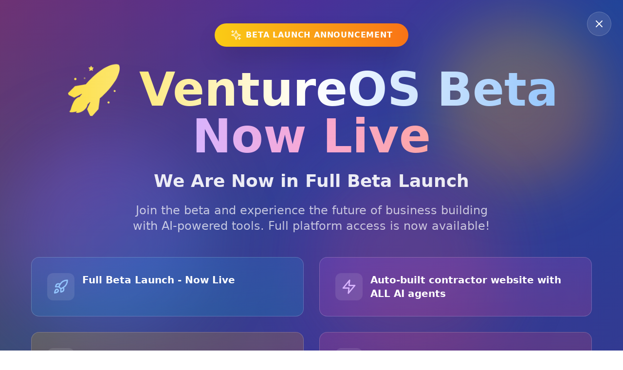

--- FILE ---
content_type: application/javascript; charset=utf-8
request_url: https://www.ventureos.com/assets/w3m-modal-BlFHcBHA.js
body_size: 10755
content:
import{d5 as e,dK as t,e4 as o,da as i,cJ as r,cK as a,cN as n,cO as s,cP as l,cM as c,de as d,d9 as p,dn as h,cL as u,cR as m,c$ as g,dl as w,d$ as b,dQ as f,db as y,dw as v,d2 as k,cU as x,d4 as $,dM as C,dY as S,dm as R,cT as P,e5 as I,e6 as O}from"./index-BMWMyEer.js";import"./index-CzKRZ1FL.js";import{S as W}from"./SwapController-M25ETZE7.js";import"./react-vendor-F8_01GdM.js";import"./utils-vendor-C8ECdbgL.js";import"./ui-vendor-D5tkUKje.js";const E={isUnsupportedChainView:()=>"UnsupportedChain"===e.state.view||"SwitchNetwork"===e.state.view&&e.state.history.includes("UnsupportedChain"),async safeClose(){if(this.isUnsupportedChainView())return void t.shake();await o.isSIWXCloseDisabled()?t.shake():("DataCapture"!==e.state.view&&"DataCaptureOtpConfirm"!==e.state.view||i.disconnect(),t.close())}},N=r`
  :host {
    display: block;
    border-radius: clamp(0px, ${({borderRadius:e})=>e[8]}, 44px);
    box-shadow: 0 0 0 1px ${({tokens:e})=>e.theme.foregroundPrimary};
    overflow: hidden;
  }
`;let A=class extends s{render(){return l`<slot></slot>`}};A.styles=[a,N],A=function(e,t,o,i){var r,a=arguments.length,n=a<3?t:null===i?i=Object.getOwnPropertyDescriptor(t,o):i;if("object"==typeof Reflect&&"function"==typeof Reflect.decorate)n=Reflect.decorate(e,t,o,i);else for(var s=e.length-1;s>=0;s--)(r=e[s])&&(n=(a<3?r(n):a>3?r(t,o,n):r(t,o))||n);return a>3&&n&&Object.defineProperty(t,o,n),n}([n("wui-card")],A);const z=r`
  :host {
    width: 100%;
  }

  :host > wui-flex {
    width: 100%;
    display: flex;
    align-items: center;
    justify-content: center;
    gap: ${({spacing:e})=>e[2]};
    padding: ${({spacing:e})=>e[3]};
    border-radius: ${({borderRadius:e})=>e[6]};
    border: 1px solid ${({tokens:e})=>e.theme.borderPrimary};
    box-sizing: border-box;
    background-color: ${({tokens:e})=>e.theme.foregroundPrimary};
    box-shadow: 0px 0px 16px 0px rgba(0, 0, 0, 0.25);
    color: ${({tokens:e})=>e.theme.textPrimary};
  }

  :host > wui-flex[data-type='info'] {
    .icon-box {
      background-color: ${({tokens:e})=>e.theme.foregroundSecondary};

      wui-icon {
        color: ${({tokens:e})=>e.theme.iconDefault};
      }
    }
  }
  :host > wui-flex[data-type='success'] {
    .icon-box {
      background-color: ${({tokens:e})=>e.core.backgroundSuccess};

      wui-icon {
        color: ${({tokens:e})=>e.core.borderSuccess};
      }
    }
  }
  :host > wui-flex[data-type='warning'] {
    .icon-box {
      background-color: ${({tokens:e})=>e.core.backgroundWarning};

      wui-icon {
        color: ${({tokens:e})=>e.core.borderWarning};
      }
    }
  }
  :host > wui-flex[data-type='error'] {
    .icon-box {
      background-color: ${({tokens:e})=>e.core.backgroundError};

      wui-icon {
        color: ${({tokens:e})=>e.core.borderError};
      }
    }
  }

  wui-flex {
    width: 100%;
  }

  wui-text {
    word-break: break-word;
    flex: 1;
  }

  .close {
    cursor: pointer;
    color: ${({tokens:e})=>e.theme.iconDefault};
  }

  .icon-box {
    height: 40px;
    width: 40px;
    border-radius: ${({borderRadius:e})=>e[2]};
    background-color: var(--local-icon-bg-value);
  }
`;var T=function(e,t,o,i){var r,a=arguments.length,n=a<3?t:null===i?i=Object.getOwnPropertyDescriptor(t,o):i;if("object"==typeof Reflect&&"function"==typeof Reflect.decorate)n=Reflect.decorate(e,t,o,i);else for(var s=e.length-1;s>=0;s--)(r=e[s])&&(n=(a<3?r(n):a>3?r(t,o,n):r(t,o))||n);return a>3&&n&&Object.defineProperty(t,o,n),n};const D={info:"info",success:"checkmark",warning:"warningCircle",error:"warning"};let j=class extends s{constructor(){super(...arguments),this.message="",this.type="info"}render(){return l`
      <wui-flex
        data-type=${d(this.type)}
        flexDirection="row"
        justifyContent="space-between"
        alignItems="center"
        gap="2"
      >
        <wui-flex columnGap="2" flexDirection="row" alignItems="center">
          <wui-flex
            flexDirection="row"
            alignItems="center"
            justifyContent="center"
            class="icon-box"
          >
            <wui-icon color="inherit" size="md" name=${D[this.type]}></wui-icon>
          </wui-flex>
          <wui-text variant="md-medium" color="inherit" data-testid="wui-alertbar-text"
            >${this.message}</wui-text
          >
        </wui-flex>
        <wui-icon
          class="close"
          color="inherit"
          size="sm"
          name="close"
          @click=${this.onClose}
        ></wui-icon>
      </wui-flex>
    `}onClose(){p.close()}};j.styles=[a,z],T([c()],j.prototype,"message",void 0),T([c()],j.prototype,"type",void 0),j=T([n("wui-alertbar")],j);const B=r`
  :host {
    display: block;
    position: absolute;
    top: ${({spacing:e})=>e[3]};
    left: ${({spacing:e})=>e[4]};
    right: ${({spacing:e})=>e[4]};
    opacity: 0;
    pointer-events: none;
  }
`;var L=function(e,t,o,i){var r,a=arguments.length,n=a<3?t:null===i?i=Object.getOwnPropertyDescriptor(t,o):i;if("object"==typeof Reflect&&"function"==typeof Reflect.decorate)n=Reflect.decorate(e,t,o,i);else for(var s=e.length-1;s>=0;s--)(r=e[s])&&(n=(a<3?r(n):a>3?r(t,o,n):r(t,o))||n);return a>3&&n&&Object.defineProperty(t,o,n),n};const H={info:{backgroundColor:"fg-350",iconColor:"fg-325",icon:"info"},success:{backgroundColor:"success-glass-reown-020",iconColor:"success-125",icon:"checkmark"},warning:{backgroundColor:"warning-glass-reown-020",iconColor:"warning-100",icon:"warningCircle"},error:{backgroundColor:"error-glass-reown-020",iconColor:"error-125",icon:"warning"}};let V=class extends s{constructor(){super(),this.unsubscribe=[],this.open=p.state.open,this.onOpen(!0),this.unsubscribe.push(p.subscribeKey("open",e=>{this.open=e,this.onOpen(!1)}))}disconnectedCallback(){this.unsubscribe.forEach(e=>e())}render(){const{message:e,variant:t}=p.state,o=H[t];return l`
      <wui-alertbar
        message=${e}
        backgroundColor=${null==o?void 0:o.backgroundColor}
        iconColor=${null==o?void 0:o.iconColor}
        icon=${null==o?void 0:o.icon}
        type=${t}
      ></wui-alertbar>
    `}onOpen(e){this.open?(this.animate([{opacity:0,transform:"scale(0.85)"},{opacity:1,transform:"scale(1)"}],{duration:150,fill:"forwards",easing:"ease"}),this.style.cssText="pointer-events: auto"):e||(this.animate([{opacity:1,transform:"scale(1)"},{opacity:0,transform:"scale(0.85)"}],{duration:150,fill:"forwards",easing:"ease"}),this.style.cssText="pointer-events: none")}};V.styles=B,L([h()],V.prototype,"open",void 0),V=L([n("w3m-alertbar")],V);const F=r`
  button {
    display: block;
    display: flex;
    align-items: center;
    padding: ${({spacing:e})=>e[1]};
    transition: background-color ${({durations:e})=>e.lg}
      ${({easings:e})=>e["ease-out-power-2"]};
    will-change: background-color;
    border-radius: ${({borderRadius:e})=>e[32]};
  }

  wui-image {
    border-radius: 100%;
  }

  wui-text {
    padding-left: ${({spacing:e})=>e[1]};
  }

  .left-icon-container,
  .right-icon-container {
    width: 24px;
    height: 24px;
    justify-content: center;
    align-items: center;
  }

  wui-icon {
    color: ${({tokens:e})=>e.theme.iconDefault};
  }

  /* -- Sizes --------------------------------------------------- */
  button[data-size='lg'] {
    height: 32px;
  }

  button[data-size='md'] {
    height: 28px;
  }

  button[data-size='sm'] {
    height: 24px;
  }

  button[data-size='lg'] wui-image {
    width: 24px;
    height: 24px;
  }

  button[data-size='md'] wui-image {
    width: 20px;
    height: 20px;
  }

  button[data-size='sm'] wui-image {
    width: 16px;
    height: 16px;
  }

  button[data-size='lg'] .left-icon-container {
    width: 24px;
    height: 24px;
  }

  button[data-size='md'] .left-icon-container {
    width: 20px;
    height: 20px;
  }

  button[data-size='sm'] .left-icon-container {
    width: 16px;
    height: 16px;
  }

  /* -- Variants --------------------------------------------------------- */
  button[data-type='filled-dropdown'] {
    background-color: ${({tokens:e})=>e.theme.foregroundPrimary};
  }

  button[data-type='text-dropdown'] {
    background-color: transparent;
  }

  /* -- Focus states --------------------------------------------------- */
  button:focus-visible:enabled {
    background-color: ${({tokens:e})=>e.theme.foregroundSecondary};
    box-shadow: 0 0 0 4px ${({tokens:e})=>e.core.foregroundAccent040};
  }

  /* -- Hover & Active states ----------------------------------------------------------- */
  @media (hover: hover) and (pointer: fine) {
    button:hover:enabled,
    button:active:enabled {
      background-color: ${({tokens:e})=>e.theme.foregroundSecondary};
    }
  }

  /* -- Disabled states --------------------------------------------------- */
  button:disabled {
    background-color: ${({tokens:e})=>e.theme.foregroundSecondary};
    opacity: 0.5;
  }
`;var K=function(e,t,o,i){var r,a=arguments.length,n=a<3?t:null===i?i=Object.getOwnPropertyDescriptor(t,o):i;if("object"==typeof Reflect&&"function"==typeof Reflect.decorate)n=Reflect.decorate(e,t,o,i);else for(var s=e.length-1;s>=0;s--)(r=e[s])&&(n=(a<3?r(n):a>3?r(t,o,n):r(t,o))||n);return a>3&&n&&Object.defineProperty(t,o,n),n};const U={lg:"lg-regular",md:"md-regular",sm:"sm-regular"},Y={lg:"lg",md:"md",sm:"sm"};let X=class extends s{constructor(){super(...arguments),this.imageSrc="",this.text="",this.size="lg",this.type="text-dropdown",this.disabled=!1}render(){return l`<button ?disabled=${this.disabled} data-size=${this.size} data-type=${this.type}>
      ${this.imageTemplate()} ${this.textTemplate()}
      <wui-flex class="right-icon-container">
        <wui-icon name="chevronBottom"></wui-icon>
      </wui-flex>
    </button>`}textTemplate(){const e=U[this.size];return this.text?l`<wui-text color="primary" variant=${e}>${this.text}</wui-text>`:null}imageTemplate(){if(this.imageSrc)return l`<wui-image src=${this.imageSrc} alt="select visual"></wui-image>`;const e=Y[this.size];return l` <wui-flex class="left-icon-container">
      <wui-icon size=${e} name="networkPlaceholder"></wui-icon>
    </wui-flex>`}};X.styles=[a,u,F],K([c()],X.prototype,"imageSrc",void 0),K([c()],X.prototype,"text",void 0),K([c()],X.prototype,"size",void 0),K([c()],X.prototype,"type",void 0),K([c({type:Boolean})],X.prototype,"disabled",void 0),X=K([n("wui-select")],X);const M=r`
  :host {
    height: 60px;
  }

  :host > wui-flex {
    box-sizing: border-box;
    background-color: var(--local-header-background-color);
  }

  wui-text {
    background-color: var(--local-header-background-color);
  }

  wui-flex.w3m-header-title {
    transform: translateY(0);
    opacity: 1;
  }

  wui-flex.w3m-header-title[view-direction='prev'] {
    animation:
      slide-down-out 120ms forwards ${({easings:e})=>e["ease-out-power-2"]},
      slide-down-in 120ms forwards ${({easings:e})=>e["ease-out-power-2"]};
    animation-delay: 0ms, 200ms;
  }

  wui-flex.w3m-header-title[view-direction='next'] {
    animation:
      slide-up-out 120ms forwards ${({easings:e})=>e["ease-out-power-2"]},
      slide-up-in 120ms forwards ${({easings:e})=>e["ease-out-power-2"]};
    animation-delay: 0ms, 200ms;
  }

  wui-icon-button[data-hidden='true'] {
    opacity: 0 !important;
    pointer-events: none;
  }

  @keyframes slide-up-out {
    from {
      transform: translateY(0px);
      opacity: 1;
    }
    to {
      transform: translateY(3px);
      opacity: 0;
    }
  }

  @keyframes slide-up-in {
    from {
      transform: translateY(-3px);
      opacity: 0;
    }
    to {
      transform: translateY(0);
      opacity: 1;
    }
  }

  @keyframes slide-down-out {
    from {
      transform: translateY(0px);
      opacity: 1;
    }
    to {
      transform: translateY(-3px);
      opacity: 0;
    }
  }

  @keyframes slide-down-in {
    from {
      transform: translateY(3px);
      opacity: 0;
    }
    to {
      transform: translateY(0);
      opacity: 1;
    }
  }
`;var G=function(e,t,o,i){var r,a=arguments.length,n=a<3?t:null===i?i=Object.getOwnPropertyDescriptor(t,o):i;if("object"==typeof Reflect&&"function"==typeof Reflect.decorate)n=Reflect.decorate(e,t,o,i);else for(var s=e.length-1;s>=0;s--)(r=e[s])&&(n=(a<3?r(n):a>3?r(t,o,n):r(t,o))||n);return a>3&&n&&Object.defineProperty(t,o,n),n};const _=["SmartSessionList"],q={PayWithExchange:m.tokens.theme.foregroundPrimary};function J(){var t,o,i,r,a,n,s,l;const c=null==(o=null==(t=e.state.data)?void 0:t.connector)?void 0:o.name,d=null==(r=null==(i=e.state.data)?void 0:i.wallet)?void 0:r.name,p=null==(n=null==(a=e.state.data)?void 0:a.network)?void 0:n.name,h=d??c,u=k.getConnectors(),m=1===u.length&&"w3m-email"===(null==(s=u[0])?void 0:s.id),w=null==(l=g.getAccountData())?void 0:l.socialProvider;return{Connect:`Connect ${m?"Email":""} Wallet`,Create:"Create Wallet",ChooseAccountName:void 0,Account:void 0,AccountSettings:void 0,AllWallets:"All Wallets",ApproveTransaction:"Approve Transaction",BuyInProgress:"Buy",UsageExceeded:"Usage Exceeded",ConnectingExternal:h??"Connect Wallet",ConnectingWalletConnect:h??"WalletConnect",ConnectingWalletConnectBasic:"WalletConnect",ConnectingSiwe:"Sign In",Convert:"Convert",ConvertSelectToken:"Select token",ConvertPreview:"Preview Convert",Downloads:h?`Get ${h}`:"Downloads",EmailLogin:"Email Login",EmailVerifyOtp:"Confirm Email",EmailVerifyDevice:"Register Device",GetWallet:"Get a Wallet",Networks:"Choose Network",OnRampProviders:"Choose Provider",OnRampActivity:"Activity",OnRampTokenSelect:"Select Token",OnRampFiatSelect:"Select Currency",Pay:"How you pay",ProfileWallets:"Wallets",SwitchNetwork:p??"Switch Network",Transactions:"Activity",UnsupportedChain:"Switch Network",UpgradeEmailWallet:"Upgrade Your Wallet",UpdateEmailWallet:"Edit Email",UpdateEmailPrimaryOtp:"Confirm Current Email",UpdateEmailSecondaryOtp:"Confirm New Email",WhatIsABuy:"What is Buy?",RegisterAccountName:"Choose Name",RegisterAccountNameSuccess:"",WalletReceive:"Receive",WalletCompatibleNetworks:"Compatible Networks",Swap:"Swap",SwapSelectToken:"Select Token",SwapPreview:"Preview Swap",WalletSend:"Send",WalletSendPreview:"Review Send",WalletSendSelectToken:"Select Token",WalletSendConfirmed:"Confirmed",WhatIsANetwork:"What is a network?",WhatIsAWallet:"What is a Wallet?",ConnectWallets:"Connect Wallet",ConnectSocials:"All Socials",ConnectingSocial:w?w.charAt(0).toUpperCase()+w.slice(1):"Connect Social",ConnectingMultiChain:"Select Chain",ConnectingFarcaster:"Farcaster",SwitchActiveChain:"Switch Chain",SmartSessionCreated:void 0,SmartSessionList:"Smart Sessions",SIWXSignMessage:"Sign In",PayLoading:"Payment in Progress",DataCapture:"Profile",DataCaptureOtpConfirm:"Confirm Email",FundWallet:"Fund Wallet",PayWithExchange:"Deposit from Exchange",PayWithExchangeSelectAsset:"Select Asset"}}let Q=class extends s{constructor(){super(),this.unsubscribe=[],this.heading=J()[e.state.view],this.network=g.state.activeCaipNetwork,this.networkImage=w.getNetworkImage(this.network),this.showBack=!1,this.prevHistoryLength=1,this.view=e.state.view,this.viewDirection="",this.unsubscribe.push(b.subscribeNetworkImages(()=>{this.networkImage=w.getNetworkImage(this.network)}),e.subscribeKey("view",e=>{setTimeout(()=>{this.view=e,this.heading=J()[e]},f.ANIMATION_DURATIONS.HeaderText),this.onViewChange(),this.onHistoryChange()}),g.subscribeKey("activeCaipNetwork",e=>{this.network=e,this.networkImage=w.getNetworkImage(this.network)}))}disconnectCallback(){this.unsubscribe.forEach(e=>e())}render(){const t=q[e.state.view]??m.tokens.theme.backgroundPrimary;return this.style.setProperty("--local-header-background-color",t),l`
      <wui-flex
        .padding=${["0","4","0","4"]}
        justifyContent="space-between"
        alignItems="center"
      >
        ${this.leftHeaderTemplate()} ${this.titleTemplate()} ${this.rightHeaderTemplate()}
      </wui-flex>
    `}onWalletHelp(){y.sendEvent({type:"track",event:"CLICK_WALLET_HELP"}),e.push("WhatIsAWallet")}async onClose(){await E.safeClose()}rightHeaderTemplate(){var t,o,i;const r=null==(i=null==(o=null==(t=v)?void 0:t.state)?void 0:o.features)?void 0:i.smartSessions;return"Account"===e.state.view&&r?l`<wui-flex>
      <wui-icon-button
        icon="clock"
        size="lg"
        iconSize="lg"
        type="neutral"
        variant="primary"
        @click=${()=>e.push("SmartSessionList")}
        data-testid="w3m-header-smart-sessions"
      ></wui-icon-button>
      ${this.closeButtonTemplate()}
    </wui-flex> `:this.closeButtonTemplate()}closeButtonTemplate(){return l`
      <wui-icon-button
        icon="close"
        size="lg"
        type="neutral"
        variant="primary"
        iconSize="lg"
        @click=${this.onClose.bind(this)}
        data-testid="w3m-header-close"
      ></wui-icon-button>
    `}titleTemplate(){const e=_.includes(this.view);return l`
      <wui-flex
        view-direction="${this.viewDirection}"
        class="w3m-header-title"
        alignItems="center"
        gap="2"
      >
        <wui-text
          display="inline"
          variant="lg-regular"
          color="primary"
          data-testid="w3m-header-text"
        >
          ${this.heading}
        </wui-text>
        ${e?l`<wui-tag variant="accent" size="md">Beta</wui-tag>`:null}
      </wui-flex>
    `}leftHeaderTemplate(){var t;const{view:o}=e.state,i="Connect"===o,r=v.state.enableEmbedded,a="ApproveTransaction"===o,n="ConnectingSiwe"===o,s="Account"===o,c=v.state.enableNetworkSwitch,p=a||n||i&&r;return s&&c?l`<wui-select
        id="dynamic"
        data-testid="w3m-account-select-network"
        active-network=${d(null==(t=this.network)?void 0:t.name)}
        @click=${this.onNetworks.bind(this)}
        imageSrc=${d(this.networkImage)}
      ></wui-select>`:this.showBack&&!p?l`<wui-icon-button
        data-testid="header-back"
        id="dynamic"
        icon="chevronLeft"
        size="lg"
        iconSize="lg"
        type="neutral"
        variant="primary"
        @click=${this.onGoBack.bind(this)}
      ></wui-icon-button>`:l`<wui-icon-button
      data-hidden=${!i}
      id="dynamic"
      icon="helpCircle"
      size="lg"
      iconSize="lg"
      type="neutral"
      variant="primary"
      @click=${this.onWalletHelp.bind(this)}
    ></wui-icon-button>`}onNetworks(){this.isAllowedNetworkSwitch()&&(y.sendEvent({type:"track",event:"CLICK_NETWORKS"}),e.push("Networks"))}isAllowedNetworkSwitch(){const e=g.getAllRequestedCaipNetworks(),t=!!e&&e.length>1,o=null==e?void 0:e.find(({id:e})=>{var t;return e===(null==(t=this.network)?void 0:t.id)});return t||!o}onViewChange(){const{history:t}=e.state;let o=f.VIEW_DIRECTION.Next;t.length<this.prevHistoryLength&&(o=f.VIEW_DIRECTION.Prev),this.prevHistoryLength=t.length,this.viewDirection=o}async onHistoryChange(){var t;const{history:o}=e.state,i=null==(t=this.shadowRoot)?void 0:t.querySelector("#dynamic");o.length>1&&!this.showBack&&i?(await i.animate([{opacity:1},{opacity:0}],{duration:200,fill:"forwards",easing:"ease"}).finished,this.showBack=!0,i.animate([{opacity:0},{opacity:1}],{duration:200,fill:"forwards",easing:"ease"})):o.length<=1&&this.showBack&&i&&(await i.animate([{opacity:1},{opacity:0}],{duration:200,fill:"forwards",easing:"ease"}).finished,this.showBack=!1,i.animate([{opacity:0},{opacity:1}],{duration:200,fill:"forwards",easing:"ease"}))}onGoBack(){e.goBack()}};Q.styles=M,G([h()],Q.prototype,"heading",void 0),G([h()],Q.prototype,"network",void 0),G([h()],Q.prototype,"networkImage",void 0),G([h()],Q.prototype,"showBack",void 0),G([h()],Q.prototype,"prevHistoryLength",void 0),G([h()],Q.prototype,"view",void 0),G([h()],Q.prototype,"viewDirection",void 0),Q=G([n("w3m-header")],Q);const Z=r`
  :host {
    display: flex;
    align-items: center;
    gap: ${({spacing:e})=>e[1]};
    padding: ${({spacing:e})=>e[2]} ${({spacing:e})=>e[3]}
      ${({spacing:e})=>e[2]} ${({spacing:e})=>e[2]};
    border-radius: ${({borderRadius:e})=>e[20]};
    background-color: ${({tokens:e})=>e.theme.foregroundPrimary};
    box-shadow:
      0px 0px 8px 0px rgba(0, 0, 0, 0.1),
      inset 0 0 0 1px ${({tokens:e})=>e.theme.borderPrimary};
    max-width: 320px;
  }

  wui-icon-box {
    border-radius: ${({borderRadius:e})=>e.round} !important;
    overflow: hidden;
  }

  wui-loading-spinner {
    padding: ${({spacing:e})=>e[1]};
    background-color: ${({tokens:e})=>e.core.foregroundAccent010};
    border-radius: ${({borderRadius:e})=>e.round} !important;
  }
`;var ee=function(e,t,o,i){var r,a=arguments.length,n=a<3?t:null===i?i=Object.getOwnPropertyDescriptor(t,o):i;if("object"==typeof Reflect&&"function"==typeof Reflect.decorate)n=Reflect.decorate(e,t,o,i);else for(var s=e.length-1;s>=0;s--)(r=e[s])&&(n=(a<3?r(n):a>3?r(t,o,n):r(t,o))||n);return a>3&&n&&Object.defineProperty(t,o,n),n};let te=class extends s{constructor(){super(...arguments),this.message="",this.variant="success"}render(){return l`
      ${this.templateIcon()}
      <wui-text variant="lg-regular" color="primary" data-testid="wui-snackbar-message"
        >${this.message}</wui-text
      >
    `}templateIcon(){return"loading"===this.variant?l`<wui-loading-spinner size="md" color="accent-primary"></wui-loading-spinner>`:l`<wui-icon-box
      size="md"
      color=${{success:"success",error:"error",warning:"warning",info:"default"}[this.variant]}
      icon=${{success:"checkmark",error:"warning",warning:"warningCircle",info:"info"}[this.variant]}
    ></wui-icon-box>`}};te.styles=[a,Z],ee([c()],te.prototype,"message",void 0),ee([c()],te.prototype,"variant",void 0),te=ee([n("wui-snackbar")],te);const oe=x`
  :host {
    display: block;
    position: absolute;
    opacity: 0;
    pointer-events: none;
    top: 11px;
    left: 50%;
    width: max-content;
  }
`;var ie=function(e,t,o,i){var r,a=arguments.length,n=a<3?t:null===i?i=Object.getOwnPropertyDescriptor(t,o):i;if("object"==typeof Reflect&&"function"==typeof Reflect.decorate)n=Reflect.decorate(e,t,o,i);else for(var s=e.length-1;s>=0;s--)(r=e[s])&&(n=(a<3?r(n):a>3?r(t,o,n):r(t,o))||n);return a>3&&n&&Object.defineProperty(t,o,n),n};let re=class extends s{constructor(){super(),this.unsubscribe=[],this.timeout=void 0,this.open=$.state.open,this.unsubscribe.push($.subscribeKey("open",e=>{this.open=e,this.onOpen()}))}disconnectedCallback(){clearTimeout(this.timeout),this.unsubscribe.forEach(e=>e())}render(){const{message:e,variant:t}=$.state;return l` <wui-snackbar message=${e} variant=${t}></wui-snackbar> `}onOpen(){clearTimeout(this.timeout),this.open?(this.animate([{opacity:0,transform:"translateX(-50%) scale(0.85)"},{opacity:1,transform:"translateX(-50%) scale(1)"}],{duration:150,fill:"forwards",easing:"ease"}),this.timeout&&clearTimeout(this.timeout),$.state.autoClose&&(this.timeout=setTimeout(()=>$.hide(),2500))):this.animate([{opacity:1,transform:"translateX(-50%) scale(1)"},{opacity:0,transform:"translateX(-50%) scale(0.85)"}],{duration:150,fill:"forwards",easing:"ease"})}};re.styles=oe,ie([h()],re.prototype,"open",void 0),re=ie([n("w3m-snackbar")],re);const ae=r`
  :host {
    z-index: ${({tokens:e})=>e.core.zIndex};
    display: block;
    backface-visibility: hidden;
    will-change: opacity;
    position: fixed;
    top: 0;
    left: 0;
    right: 0;
    bottom: 0;
    pointer-events: none;
    opacity: 0;
    background-color: ${({tokens:e})=>e.theme.overlay};
    backdrop-filter: blur(0px);
    transition:
      opacity ${({durations:e})=>e.lg} ${({easings:e})=>e["ease-out-power-2"]},
      backdrop-filter ${({durations:e})=>e.lg}
        ${({easings:e})=>e["ease-out-power-2"]};
    will-change: opacity;
  }

  :host(.open) {
    opacity: 1;
    backdrop-filter: blur(8px);
  }

  :host(.appkit-modal) {
    position: relative;
    pointer-events: unset;
    background: none;
    width: 100%;
    opacity: 1;
  }

  wui-card {
    max-width: var(--apkt-modal-width);
    width: 100%;
    position: relative;
    outline: none;
    transform: translateY(4px);
    box-shadow: 0 2px 8px 0 rgba(0, 0, 0, 0.05);
    transition:
      transform ${({durations:e})=>e.lg}
        ${({easings:e})=>e["ease-out-power-2"]},
      border-radius ${({durations:e})=>e.lg}
        ${({easings:e})=>e["ease-out-power-1"]},
      background-color ${({durations:e})=>e.lg}
        ${({easings:e})=>e["ease-out-power-1"]},
      box-shadow ${({durations:e})=>e.lg}
        ${({easings:e})=>e["ease-out-power-1"]};
    will-change: border-radius, background-color, transform, box-shadow;
    background-color: ${({tokens:e})=>e.theme.backgroundPrimary};
    padding: var(--local-modal-padding);
    box-sizing: border-box;
  }

  :host(.open) wui-card {
    transform: translateY(0px);
  }

  wui-card::before {
    z-index: 1;
    pointer-events: none;
    content: '';
    position: absolute;
    inset: 0;
    border-radius: clamp(0px, var(--apkt-borderRadius-8), 44px);
    transition: box-shadow ${({durations:e})=>e.lg}
      ${({easings:e})=>e["ease-out-power-2"]};
    transition-delay: ${({durations:e})=>e.md};
    will-change: box-shadow;
  }

  :host([data-mobile-fullscreen='true']) wui-card::before {
    border-radius: 0px;
  }

  :host([data-border='true']) wui-card::before {
    box-shadow: inset 0px 0px 0px 4px ${({tokens:e})=>e.theme.foregroundSecondary};
  }

  :host([data-border='false']) wui-card::before {
    box-shadow: inset 0px 0px 0px 1px ${({tokens:e})=>e.theme.borderPrimaryDark};
  }

  :host([data-border='true']) wui-card {
    animation:
      fade-in ${({durations:e})=>e.lg} ${({easings:e})=>e["ease-out-power-2"]},
      card-background-border var(--apkt-duration-dynamic)
        ${({easings:e})=>e["ease-out-power-2"]};
    animation-fill-mode: backwards, both;
    animation-delay: var(--apkt-duration-dynamic);
  }

  :host([data-border='false']) wui-card {
    animation:
      fade-in ${({durations:e})=>e.lg} ${({easings:e})=>e["ease-out-power-2"]},
      card-background-default var(--apkt-duration-dynamic)
        ${({easings:e})=>e["ease-out-power-2"]};
    animation-fill-mode: backwards, both;
    animation-delay: 0s;
  }

  :host(.appkit-modal) wui-card {
    max-width: var(--apkt-modal-width);
  }

  wui-card[shake='true'] {
    animation:
      fade-in ${({durations:e})=>e.lg} ${({easings:e})=>e["ease-out-power-2"]},
      w3m-shake ${({durations:e})=>e.xl}
        ${({easings:e})=>e["ease-out-power-2"]};
  }

  wui-flex {
    overflow-x: hidden;
    overflow-y: auto;
    display: flex;
    align-items: center;
    justify-content: center;
    width: 100%;
    height: 100%;
  }

  @media (max-height: 700px) and (min-width: 431px) {
    wui-flex {
      align-items: flex-start;
    }

    wui-card {
      margin: var(--apkt-spacing-6) 0px;
    }
  }

  @media (max-width: 430px) {
    :host([data-mobile-fullscreen='true']) {
      height: 100dvh;
    }
    :host([data-mobile-fullscreen='true']) wui-flex {
      align-items: stretch;
    }
    :host([data-mobile-fullscreen='true']) wui-card {
      max-width: 100%;
      height: 100%;
      border-radius: 0;
      border: none;
    }
    :host(:not([data-mobile-fullscreen='true'])) wui-flex {
      align-items: flex-end;
    }

    :host(:not([data-mobile-fullscreen='true'])) wui-card {
      max-width: 100%;
      border-bottom: none;
    }

    :host(:not([data-mobile-fullscreen='true'])) wui-card[data-embedded='true'] {
      border-bottom-left-radius: clamp(0px, var(--apkt-borderRadius-8), 44px);
      border-bottom-right-radius: clamp(0px, var(--apkt-borderRadius-8), 44px);
    }

    :host(:not([data-mobile-fullscreen='true'])) wui-card:not([data-embedded='true']) {
      border-bottom-left-radius: 0px;
      border-bottom-right-radius: 0px;
    }

    wui-card[shake='true'] {
      animation: w3m-shake 0.5s ${({easings:e})=>e["ease-out-power-2"]};
    }
  }

  @keyframes fade-in {
    0% {
      transform: scale(0.99) translateY(4px);
    }
    100% {
      transform: scale(1) translateY(0);
    }
  }

  @keyframes w3m-shake {
    0% {
      transform: scale(1) rotate(0deg);
    }
    20% {
      transform: scale(1) rotate(-1deg);
    }
    40% {
      transform: scale(1) rotate(1.5deg);
    }
    60% {
      transform: scale(1) rotate(-1.5deg);
    }
    80% {
      transform: scale(1) rotate(1deg);
    }
    100% {
      transform: scale(1) rotate(0deg);
    }
  }

  @keyframes card-background-border {
    from {
      background-color: ${({tokens:e})=>e.theme.backgroundPrimary};
    }
    to {
      background-color: ${({tokens:e})=>e.theme.foregroundSecondary};
    }
  }

  @keyframes card-background-default {
    from {
      background-color: ${({tokens:e})=>e.theme.foregroundSecondary};
    }
    to {
      background-color: ${({tokens:e})=>e.theme.backgroundPrimary};
    }
  }
`;var ne=function(e,t,o,i){var r,a=arguments.length,n=a<3?t:null===i?i=Object.getOwnPropertyDescriptor(t,o):i;if("object"==typeof Reflect&&"function"==typeof Reflect.decorate)n=Reflect.decorate(e,t,o,i);else for(var s=e.length-1;s>=0;s--)(r=e[s])&&(n=(a<3?r(n):a>3?r(t,o,n):r(t,o))||n);return a>3&&n&&Object.defineProperty(t,o,n),n};const se="scroll-lock",le={PayWithExchange:"0",PayWithExchangeSelectAsset:"0"};class ce extends s{constructor(){super(),this.unsubscribe=[],this.abortController=void 0,this.hasPrefetched=!1,this.enableEmbedded=v.state.enableEmbedded,this.open=t.state.open,this.caipAddress=g.state.activeCaipAddress,this.caipNetwork=g.state.activeCaipNetwork,this.shake=t.state.shake,this.filterByNamespace=k.state.filterByNamespace,this.padding=m.spacing[1],this.mobileFullScreen=v.state.enableMobileFullScreen,this.initializeTheming(),C.prefetchAnalyticsConfig(),this.unsubscribe.push(t.subscribeKey("open",e=>e?this.onOpen():this.onClose()),t.subscribeKey("shake",e=>this.shake=e),g.subscribeKey("activeCaipNetwork",e=>this.onNewNetwork(e)),g.subscribeKey("activeCaipAddress",e=>this.onNewAddress(e)),v.subscribeKey("enableEmbedded",e=>this.enableEmbedded=e),k.subscribeKey("filterByNamespace",e=>{var t;this.filterByNamespace===e||(null==(t=g.getAccountData(e))?void 0:t.caipAddress)||(C.fetchRecommendedWallets(),this.filterByNamespace=e)}),e.subscribeKey("view",()=>{this.dataset.border=S.hasFooter()?"true":"false",this.padding=le[e.state.view]??m.spacing[1]}))}firstUpdated(){if(this.dataset.border=S.hasFooter()?"true":"false",this.mobileFullScreen&&this.setAttribute("data-mobile-fullscreen","true"),this.caipAddress){if(this.enableEmbedded)return t.close(),void this.prefetch();this.onNewAddress(this.caipAddress)}this.open&&this.onOpen(),this.enableEmbedded&&this.prefetch()}disconnectedCallback(){this.unsubscribe.forEach(e=>e()),this.onRemoveKeyboardListener()}render(){return this.style.setProperty("--local-modal-padding",this.padding),this.enableEmbedded?l`${this.contentTemplate()}
        <w3m-tooltip></w3m-tooltip> `:this.open?l`
          <wui-flex @click=${this.onOverlayClick.bind(this)} data-testid="w3m-modal-overlay">
            ${this.contentTemplate()}
          </wui-flex>
          <w3m-tooltip></w3m-tooltip>
        `:null}contentTemplate(){return l` <wui-card
      shake="${this.shake}"
      data-embedded="${d(this.enableEmbedded)}"
      role="alertdialog"
      aria-modal="true"
      tabindex="0"
      data-testid="w3m-modal-card"
    >
      <w3m-header></w3m-header>
      <w3m-router></w3m-router>
      <w3m-footer></w3m-footer>
      <w3m-snackbar></w3m-snackbar>
      <w3m-alertbar></w3m-alertbar>
    </wui-card>`}async onOverlayClick(e){if(e.target===e.currentTarget){if(this.mobileFullScreen)return;await this.handleClose()}}async handleClose(){await E.safeClose()}initializeTheming(){const{themeVariables:e,themeMode:t}=R.state,o=P.getColorTheme(t);I(e,o)}onClose(){this.open=!1,this.classList.remove("open"),this.onScrollUnlock(),$.hide(),this.onRemoveKeyboardListener()}onOpen(){this.open=!0,this.classList.add("open"),this.onScrollLock(),this.onAddKeyboardListener()}onScrollLock(){const e=document.createElement("style");e.dataset.w3m=se,e.textContent="\n      body {\n        touch-action: none;\n        overflow: hidden;\n        overscroll-behavior: contain;\n      }\n      w3m-modal {\n        pointer-events: auto;\n      }\n    ",document.head.appendChild(e)}onScrollUnlock(){const e=document.head.querySelector(`style[data-w3m="${se}"]`);e&&e.remove()}onAddKeyboardListener(){var e;this.abortController=new AbortController;const t=null==(e=this.shadowRoot)?void 0:e.querySelector("wui-card");null==t||t.focus(),window.addEventListener("keydown",e=>{if("Escape"===e.key)this.handleClose();else if("Tab"===e.key){const{tagName:o}=e.target;!o||o.includes("W3M-")||o.includes("WUI-")||null==t||t.focus()}},this.abortController)}onRemoveKeyboardListener(){var e;null==(e=this.abortController)||e.abort(),this.abortController=void 0}async onNewAddress(i){const r=g.state.isSwitchingNamespace,a="ProfileWallets"===e.state.view;!i&&!r&&!a&&t.close(),await o.initializeIfEnabled(i),this.caipAddress=i,g.setIsSwitchingNamespace(!1)}onNewNetwork(o){var i,r;const a=this.caipNetwork,n=(null==(i=null==a?void 0:a.caipNetworkId)?void 0:i.toString())!==(null==(r=null==o?void 0:o.caipNetworkId)?void 0:r.toString()),s="UnsupportedChain"===e.state.view,l=t.state.open;let c=!1;this.enableEmbedded&&"SwitchNetwork"===e.state.view&&(c=!0),n&&W.resetState(),l&&s&&(c=!0),c&&"SIWXSignMessage"!==e.state.view&&e.goBack(),this.caipNetwork=o}prefetch(){this.hasPrefetched||(C.prefetch(),C.fetchWalletsByPage({page:1}),this.hasPrefetched=!0)}}ce.styles=ae,ne([c({type:Boolean})],ce.prototype,"enableEmbedded",void 0),ne([h()],ce.prototype,"open",void 0),ne([h()],ce.prototype,"caipAddress",void 0),ne([h()],ce.prototype,"caipNetwork",void 0),ne([h()],ce.prototype,"shake",void 0),ne([h()],ce.prototype,"filterByNamespace",void 0),ne([h()],ce.prototype,"padding",void 0),ne([h()],ce.prototype,"mobileFullScreen",void 0);let de=class extends ce{};de=ne([n("w3m-modal")],de);let pe=class extends ce{};pe=ne([n("appkit-modal")],pe);const he=r`
  .icon-box {
    width: 64px;
    height: 64px;
    border-radius: ${({borderRadius:e})=>e[5]};
    background-color: ${({colors:e})=>e.semanticError010};
  }
`;let ue=class extends s{constructor(){super()}render(){return l`
      <wui-flex
        flexDirection="column"
        alignItems="center"
        gap="4"
        .padding="${["1","3","4","3"]}"
      >
        <wui-flex justifyContent="center" alignItems="center" class="icon-box">
          <wui-icon size="xxl" color="error" name="warningCircle"></wui-icon>
        </wui-flex>

        <wui-text variant="lg-medium" color="primary" align="center">
          The app isn't responding as expected
        </wui-text>
        <wui-text variant="md-regular" color="secondary" align="center">
          Try again or reach out to the app team for help.
        </wui-text>

        <wui-button
          variant="neutral-secondary"
          size="md"
          @click=${this.onTryAgainClick.bind(this)}
          data-testid="w3m-usage-exceeded-button"
        >
          <wui-icon color="inherit" slot="iconLeft" name="refresh"></wui-icon>
          Try Again
        </wui-button>
      </wui-flex>
    `}onTryAgainClick(){e.goBack()}};ue.styles=he,ue=function(e,t,o,i){var r,a=arguments.length,n=a<3?t:null===i?i=Object.getOwnPropertyDescriptor(t,o):i;if("object"==typeof Reflect&&"function"==typeof Reflect.decorate)n=Reflect.decorate(e,t,o,i);else for(var s=e.length-1;s>=0;s--)(r=e[s])&&(n=(a<3?r(n):a>3?r(t,o,n):r(t,o))||n);return a>3&&n&&Object.defineProperty(t,o,n),n}([n("w3m-usage-exceeded-view")],ue);const me=r`
  :host {
    width: 100%;
  }
`;var ge=function(e,t,o,i){var r,a=arguments.length,n=a<3?t:null===i?i=Object.getOwnPropertyDescriptor(t,o):i;if("object"==typeof Reflect&&"function"==typeof Reflect.decorate)n=Reflect.decorate(e,t,o,i);else for(var s=e.length-1;s>=0;s--)(r=e[s])&&(n=(a<3?r(n):a>3?r(t,o,n):r(t,o))||n);return a>3&&n&&Object.defineProperty(t,o,n),n};let we=class extends s{constructor(){super(...arguments),this.hasImpressionSent=!1,this.walletImages=[],this.imageSrc="",this.name="",this.size="md",this.tabIdx=void 0,this.disabled=!1,this.showAllWallets=!1,this.loading=!1,this.loadingSpinnerColor="accent-100",this.rdnsId="",this.displayIndex=void 0,this.walletRank=void 0,this.namespaces=[]}connectedCallback(){super.connectedCallback()}disconnectedCallback(){super.disconnectedCallback(),this.cleanupIntersectionObserver()}updated(e){super.updated(e),(e.has("name")||e.has("imageSrc")||e.has("walletRank"))&&(this.hasImpressionSent=!1);e.has("walletRank")&&this.walletRank&&!this.intersectionObserver&&this.setupIntersectionObserver()}setupIntersectionObserver(){this.intersectionObserver=new IntersectionObserver(e=>{e.forEach(e=>{!e.isIntersecting||this.loading||this.hasImpressionSent||this.sendImpressionEvent()})},{threshold:.1}),this.intersectionObserver.observe(this)}cleanupIntersectionObserver(){this.intersectionObserver&&(this.intersectionObserver.disconnect(),this.intersectionObserver=void 0)}sendImpressionEvent(){this.name&&!this.hasImpressionSent&&this.walletRank&&(this.hasImpressionSent=!0,(this.rdnsId||this.name)&&y.sendWalletImpressionEvent({name:this.name,walletRank:this.walletRank,rdnsId:this.rdnsId,view:e.state.view,displayIndex:this.displayIndex}))}handleGetWalletNamespaces(){return Object.keys(O.state.adapters).length>1?this.namespaces:[]}render(){return l`
      <wui-list-wallet
        .walletImages=${this.walletImages}
        imageSrc=${d(this.imageSrc)}
        name=${this.name}
        size=${d(this.size)}
        tagLabel=${d(this.tagLabel)}
        .tagVariant=${this.tagVariant}
        .walletIcon=${this.walletIcon}
        .tabIdx=${this.tabIdx}
        .disabled=${this.disabled}
        .showAllWallets=${this.showAllWallets}
        .loading=${this.loading}
        loadingSpinnerColor=${this.loadingSpinnerColor}
        .namespaces=${this.handleGetWalletNamespaces()}
      ></wui-list-wallet>
    `}};we.styles=me,ge([c({type:Array})],we.prototype,"walletImages",void 0),ge([c()],we.prototype,"imageSrc",void 0),ge([c()],we.prototype,"name",void 0),ge([c()],we.prototype,"size",void 0),ge([c()],we.prototype,"tagLabel",void 0),ge([c()],we.prototype,"tagVariant",void 0),ge([c()],we.prototype,"walletIcon",void 0),ge([c()],we.prototype,"tabIdx",void 0),ge([c({type:Boolean})],we.prototype,"disabled",void 0),ge([c({type:Boolean})],we.prototype,"showAllWallets",void 0),ge([c({type:Boolean})],we.prototype,"loading",void 0),ge([c({type:String})],we.prototype,"loadingSpinnerColor",void 0),ge([c()],we.prototype,"rdnsId",void 0),ge([c()],we.prototype,"displayIndex",void 0),ge([c()],we.prototype,"walletRank",void 0),ge([c({type:Array})],we.prototype,"namespaces",void 0),we=ge([n("w3m-list-wallet")],we);const be=r`
  :host {
    --local-duration-height: 0s;
    --local-duration: ${({durations:e})=>e.lg};
    --local-transition: ${({easings:e})=>e["ease-out-power-2"]};
  }

  .container {
    display: block;
    overflow: hidden;
    overflow: hidden;
    position: relative;
    height: var(--local-container-height);
    transition: height var(--local-duration-height) var(--local-transition);
    will-change: height, padding-bottom;
  }

  .container[data-mobile-fullscreen='true'] {
    overflow: scroll;
  }

  .page {
    position: absolute;
    top: 0;
    left: 0;
    right: 0;
    width: 100%;
    height: auto;
    width: inherit;
    box-sizing: border-box;
    display: flex;
    flex-direction: column;
    background-color: ${({tokens:e})=>e.theme.backgroundPrimary};
    border-bottom-left-radius: var(--local-border-bottom-radius);
    border-bottom-right-radius: var(--local-border-bottom-radius);
    transition: border-bottom-left-radius var(--local-duration) var(--local-transition);
  }

  .page[data-mobile-fullscreen='true'] {
    height: 100%;
  }

  .page-content {
    display: flex;
    flex-direction: column;
    min-height: 100%;
  }

  .footer {
    height: var(--apkt-footer-height);
  }

  div.page[view-direction^='prev-'] .page-content {
    animation:
      slide-left-out var(--local-duration) forwards var(--local-transition),
      slide-left-in var(--local-duration) forwards var(--local-transition);
    animation-delay: 0ms, var(--local-duration, ${({durations:e})=>e.lg});
  }

  div.page[view-direction^='next-'] .page-content {
    animation:
      slide-right-out var(--local-duration) forwards var(--local-transition),
      slide-right-in var(--local-duration) forwards var(--local-transition);
    animation-delay: 0ms, var(--local-duration, ${({durations:e})=>e.lg});
  }

  @keyframes slide-left-out {
    from {
      transform: translateX(0px) scale(1);
      opacity: 1;
      filter: blur(0px);
    }
    to {
      transform: translateX(8px) scale(0.99);
      opacity: 0;
      filter: blur(4px);
    }
  }

  @keyframes slide-left-in {
    from {
      transform: translateX(-8px) scale(0.99);
      opacity: 0;
      filter: blur(4px);
    }
    to {
      transform: translateX(0) translateY(0) scale(1);
      opacity: 1;
      filter: blur(0px);
    }
  }

  @keyframes slide-right-out {
    from {
      transform: translateX(0px) scale(1);
      opacity: 1;
      filter: blur(0px);
    }
    to {
      transform: translateX(-8px) scale(0.99);
      opacity: 0;
      filter: blur(4px);
    }
  }

  @keyframes slide-right-in {
    from {
      transform: translateX(8px) scale(0.99);
      opacity: 0;
      filter: blur(4px);
    }
    to {
      transform: translateX(0) translateY(0) scale(1);
      opacity: 1;
      filter: blur(0px);
    }
  }
`;var fe=function(e,t,o,i){var r,a=arguments.length,n=a<3?t:null===i?i=Object.getOwnPropertyDescriptor(t,o):i;if("object"==typeof Reflect&&"function"==typeof Reflect.decorate)n=Reflect.decorate(e,t,o,i);else for(var s=e.length-1;s>=0;s--)(r=e[s])&&(n=(a<3?r(n):a>3?r(t,o,n):r(t,o))||n);return a>3&&n&&Object.defineProperty(t,o,n),n};let ye=class extends s{constructor(){super(...arguments),this.resizeObserver=void 0,this.transitionDuration="0.15s",this.transitionFunction="",this.history="",this.view="",this.setView=void 0,this.viewDirection="",this.historyState="",this.previousHeight="0px",this.mobileFullScreen=v.state.enableMobileFullScreen,this.onViewportResize=()=>{this.updateContainerHeight()}}updated(e){if(e.has("history")){const e=this.history;""!==this.historyState&&this.historyState!==e&&this.onViewChange(e)}e.has("transitionDuration")&&this.style.setProperty("--local-duration",this.transitionDuration),e.has("transitionFunction")&&this.style.setProperty("--local-transition",this.transitionFunction)}firstUpdated(){var e;this.transitionFunction&&this.style.setProperty("--local-transition",this.transitionFunction),this.style.setProperty("--local-duration",this.transitionDuration),this.historyState=this.history,this.resizeObserver=new ResizeObserver(e=>{var t;for(const o of e)if(o.target===this.getWrapper()){let e=o.contentRect.height;const i=parseFloat(getComputedStyle(document.documentElement).getPropertyValue("--apkt-footer-height")||"0");if(this.mobileFullScreen){e=((null==(t=window.visualViewport)?void 0:t.height)||window.innerHeight)-this.getHeaderHeight()-i,this.style.setProperty("--local-border-bottom-radius","0px")}else{e=e+i,this.style.setProperty("--local-border-bottom-radius",i?"var(--apkt-borderRadius-5)":"0px")}this.style.setProperty("--local-container-height",`${e}px`),"0px"!==this.previousHeight&&this.style.setProperty("--local-duration-height",this.transitionDuration),this.previousHeight=`${e}px`}}),this.resizeObserver.observe(this.getWrapper()),this.updateContainerHeight(),window.addEventListener("resize",this.onViewportResize),null==(e=window.visualViewport)||e.addEventListener("resize",this.onViewportResize)}disconnectedCallback(){var e;const t=this.getWrapper();t&&this.resizeObserver&&this.resizeObserver.unobserve(t),window.removeEventListener("resize",this.onViewportResize),null==(e=window.visualViewport)||e.removeEventListener("resize",this.onViewportResize)}render(){return l`
      <div class="container" data-mobile-fullscreen="${d(this.mobileFullScreen)}">
        <div
          class="page"
          data-mobile-fullscreen="${d(this.mobileFullScreen)}"
          view-direction="${this.viewDirection}"
        >
          <div class="page-content">
            <slot></slot>
          </div>
        </div>
      </div>
    `}onViewChange(e){const t=e.split(",").filter(Boolean),o=this.historyState.split(",").filter(Boolean),i=o.length,r=t.length,a=t[t.length-1]||"",n=P.cssDurationToNumber(this.transitionDuration);let s="";r>i?s="next":r<i?s="prev":r===i&&t[r-1]!==o[i-1]&&(s="next"),this.viewDirection=`${s}-${a}`,setTimeout(()=>{var t;this.historyState=e,null==(t=this.setView)||t.call(this,a)},n),setTimeout(()=>{this.viewDirection=""},2*n)}getWrapper(){var e;return null==(e=this.shadowRoot)?void 0:e.querySelector("div.page")}updateContainerHeight(){var e;const t=this.getWrapper();if(!t)return;const o=parseFloat(getComputedStyle(document.documentElement).getPropertyValue("--apkt-footer-height")||"0");let i=0;if(this.mobileFullScreen){i=((null==(e=window.visualViewport)?void 0:e.height)||window.innerHeight)-this.getHeaderHeight()-o,this.style.setProperty("--local-border-bottom-radius","0px")}else i=t.getBoundingClientRect().height+o,this.style.setProperty("--local-border-bottom-radius",o?"var(--apkt-borderRadius-5)":"0px");this.style.setProperty("--local-container-height",`${i}px`),"0px"!==this.previousHeight&&this.style.setProperty("--local-duration-height",this.transitionDuration),this.previousHeight=`${i}px`}getHeaderHeight(){return 60}};ye.styles=[be],fe([c({type:String})],ye.prototype,"transitionDuration",void 0),fe([c({type:String})],ye.prototype,"transitionFunction",void 0),fe([c({type:String})],ye.prototype,"history",void 0),fe([c({type:String})],ye.prototype,"view",void 0),fe([c({attribute:!1})],ye.prototype,"setView",void 0),fe([h()],ye.prototype,"viewDirection",void 0),fe([h()],ye.prototype,"historyState",void 0),fe([h()],ye.prototype,"previousHeight",void 0),fe([h()],ye.prototype,"mobileFullScreen",void 0),ye=fe([n("w3m-router-container")],ye);export{pe as AppKitModal,we as W3mListWallet,de as W3mModal,ce as W3mModalBase,ye as W3mRouterContainer,ue as W3mUsageExceededView};


--- FILE ---
content_type: application/javascript; charset=utf-8
request_url: https://www.ventureos.com/assets/index-D4QdeNFh.js
body_size: 128753
content:
var e=Object.defineProperty,t=(t,n,a)=>((t,n,a)=>n in t?e(t,n,{enumerable:!0,configurable:!0,writable:!0,value:a}):t[n]=a)(t,"symbol"!=typeof n?n+"":n,a);import{fc as n,eg as a,ee as r,f0 as i,f4 as s,bs as o,bA as c,fd as u,fe as l,bC as d,bG as f,c1 as p,bj as m,cg as h,ew as y,p as g,a1 as b,ff as v,cA as w,bg as x,ab as A,aa as k,a9 as E,bS as I,bl as P,f1 as S,eS as O,c8 as C,cd as T,cr as B,en as U,eo as j,j as _,n as N,fg as D,fh as R,br as L,bF as F,fi as M,fj as q,fk as G,fl as K,bK as H,c3 as V,bZ as z,bX as Z,bN as W,c2 as J,bJ as Y,bV as Q,bf as X,bU as $}from"./index-BMWMyEer.js";import{i as ee,m as te,s as ne,c as ae,w as re,j as ie,h as se}from"./parseSignature-B_6nilHv.js";import{e as oe,h as ce}from"./hashTypedData-DEV7jsx2.js";import{d as ue}from"./localBatchGatewayRequest-DI9CCfBb.js";import"./react-vendor-F8_01GdM.js";import"./utils-vendor-C8ECdbgL.js";import"./ui-vendor-D5tkUKje.js";import"./secp256k1-DB5e3vcy.js";const le="object"==typeof globalThis&&"crypto"in globalThis?globalThis.crypto:void 0;
/*! noble-hashes - MIT License (c) 2022 Paul Miller (paulmillr.com) */function de(e){return e instanceof Uint8Array||ArrayBuffer.isView(e)&&"Uint8Array"===e.constructor.name}function fe(e){if(!Number.isSafeInteger(e)||e<0)throw new Error("positive integer expected, got "+e)}function pe(e,...t){if(!de(e))throw new Error("Uint8Array expected");if(t.length>0&&!t.includes(e.length))throw new Error("Uint8Array expected of length "+t+", got length="+e.length)}function me(e){if("function"!=typeof e||"function"!=typeof e.create)throw new Error("Hash should be wrapped by utils.createHasher");fe(e.outputLen),fe(e.blockLen)}function he(e,t=!0){if(e.destroyed)throw new Error("Hash instance has been destroyed");if(t&&e.finished)throw new Error("Hash#digest() has already been called")}function ye(...e){for(let t=0;t<e.length;t++)e[t].fill(0)}function ge(e){return new DataView(e.buffer,e.byteOffset,e.byteLength)}function be(e,t){return e<<32-t|e>>>t}const ve=(()=>"function"==typeof Uint8Array.from([]).toHex&&"function"==typeof Uint8Array.fromHex)(),we=Array.from({length:256},(e,t)=>t.toString(16).padStart(2,"0"));function xe(e){if(pe(e),ve)return e.toHex();let t="";for(let n=0;n<e.length;n++)t+=we[e[n]];return t}const Ae=48,ke=57,Ee=65,Ie=70,Pe=97,Se=102;function Oe(e){return e>=Ae&&e<=ke?e-Ae:e>=Ee&&e<=Ie?e-(Ee-10):e>=Pe&&e<=Se?e-(Pe-10):void 0}function Ce(e){if("string"!=typeof e)throw new Error("hex string expected, got "+typeof e);if(ve)return Uint8Array.fromHex(e);const t=e.length,n=t/2;if(t%2)throw new Error("hex string expected, got unpadded hex of length "+t);const a=new Uint8Array(n);for(let r=0,i=0;r<n;r++,i+=2){const t=Oe(e.charCodeAt(i)),n=Oe(e.charCodeAt(i+1));if(void 0===t||void 0===n){const t=e[i]+e[i+1];throw new Error('hex string expected, got non-hex character "'+t+'" at index '+i)}a[r]=16*t+n}return a}function Te(e){return"string"==typeof e&&(e=function(e){if("string"!=typeof e)throw new Error("string expected");return new Uint8Array((new TextEncoder).encode(e))}(e)),pe(e),e}function Be(...e){let t=0;for(let a=0;a<e.length;a++){const n=e[a];pe(n),t+=n.length}const n=new Uint8Array(t);for(let a=0,r=0;a<e.length;a++){const t=e[a];n.set(t,r),r+=t.length}return n}let Ue=class{};function je(e){const t=t=>e().update(Te(t)).digest(),n=e();return t.outputLen=n.outputLen,t.blockLen=n.blockLen,t.create=()=>e(),t}function _e(e=32){if(le&&"function"==typeof le.getRandomValues)return le.getRandomValues(new Uint8Array(e));if(le&&"function"==typeof le.randomBytes)return Uint8Array.from(le.randomBytes(e));throw new Error("crypto.getRandomValues must be defined")}
/*! noble-curves - MIT License (c) 2022 Paul Miller (paulmillr.com) */const Ne=BigInt(0),De=BigInt(1);function Re(e,t=""){if("boolean"!=typeof e){throw new Error((t&&`"${t}"`)+"expected boolean, got type="+typeof e)}return e}function Le(e,t,n=""){const a=de(e),r=null==e?void 0:e.length,i=void 0!==t;if(!a||i&&r!==t){throw new Error((n&&`"${n}" `)+"expected Uint8Array"+(i?` of length ${t}`:"")+", got "+(a?`length=${r}`:"type="+typeof e))}return e}function Fe(e){const t=e.toString(16);return 1&t.length?"0"+t:t}function Me(e){if("string"!=typeof e)throw new Error("hex string expected, got "+typeof e);return""===e?Ne:BigInt("0x"+e)}function qe(e){return Me(xe(e))}function Ge(e){return pe(e),Me(xe(Uint8Array.from(e).reverse()))}function Ke(e,t){return Ce(e.toString(16).padStart(2*t,"0"))}function He(e,t){return Ke(e,t).reverse()}function Ve(e,t,n){let a;if("string"==typeof t)try{a=Ce(t)}catch(r){throw new Error(e+" must be hex string or Uint8Array, cause: "+r)}else{if(!de(t))throw new Error(e+" must be hex string or Uint8Array");a=Uint8Array.from(t)}return a.length,a}const ze=e=>"bigint"==typeof e&&Ne<=e;function Ze(e,t,n,a){if(!function(e,t,n){return ze(e)&&ze(t)&&ze(n)&&t<=e&&e<n}(t,n,a))throw new Error("expected valid "+e+": "+n+" <= n < "+a+", got "+t)}function We(e){let t;for(t=0;e>Ne;e>>=De,t+=1);return t}const Je=e=>(De<<BigInt(e))-De;function Ye(e,t,n={}){if(!e||"object"!=typeof e)throw new Error("expected valid options object");function a(t,n,a){const r=e[t];if(a&&void 0===r)return;const i=typeof r;if(i!==n||null===r)throw new Error(`param "${t}" is invalid: expected ${n}, got ${i}`)}Object.entries(t).forEach(([e,t])=>a(e,t,!1)),Object.entries(n).forEach(([e,t])=>a(e,t,!0))}function Qe(e){const t=new WeakMap;return(n,...a)=>{const r=t.get(n);if(void 0!==r)return r;const i=e(n,...a);return t.set(n,i),i}}
/*! noble-curves - MIT License (c) 2022 Paul Miller (paulmillr.com) */const Xe=BigInt(0),$e=BigInt(1),et=BigInt(2),tt=BigInt(3),nt=BigInt(4),at=BigInt(5),rt=BigInt(7),it=BigInt(8),st=BigInt(9),ot=BigInt(16);function ct(e,t){const n=e%t;return n>=Xe?n:t+n}function ut(e,t){if(e===Xe)throw new Error("invert: expected non-zero number");if(t<=Xe)throw new Error("invert: expected positive modulus, got "+t);let n=ct(e,t),a=t,r=Xe,i=$e;for(;n!==Xe;){const e=a%n,t=r-i*(a/n);a=n,n=e,r=i,i=t}if(a!==$e)throw new Error("invert: does not exist");return ct(r,t)}function lt(e,t,n){if(!e.eql(e.sqr(t),n))throw new Error("Cannot find square root")}function dt(e,t){const n=(e.ORDER+$e)/nt,a=e.pow(t,n);return lt(e,a,t),a}function ft(e,t){const n=(e.ORDER-at)/it,a=e.mul(t,et),r=e.pow(a,n),i=e.mul(t,r),s=e.mul(e.mul(i,et),r),o=e.mul(i,e.sub(s,e.ONE));return lt(e,o,t),o}function pt(e){if(e<tt)throw new Error("sqrt is not defined for small field");let t=e-$e,n=0;for(;t%et===Xe;)t/=et,n++;let a=et;const r=vt(e);for(;1===gt(r,a);)if(a++>1e3)throw new Error("Cannot find square root: probably non-prime P");if(1===n)return dt;let i=r.pow(a,t);const s=(t+$e)/et;return function(e,a){if(e.is0(a))return a;if(1!==gt(e,a))throw new Error("Cannot find square root");let r=n,o=e.mul(e.ONE,i),c=e.pow(a,t),u=e.pow(a,s);for(;!e.eql(c,e.ONE);){if(e.is0(c))return e.ZERO;let t=1,n=e.sqr(c);for(;!e.eql(n,e.ONE);)if(t++,n=e.sqr(n),t===r)throw new Error("Cannot find square root");const a=$e<<BigInt(r-t-1),i=e.pow(o,a);r=t,o=e.sqr(i),c=e.mul(c,o),u=e.mul(u,i)}return u}}function mt(e){return e%nt===tt?dt:e%it===at?ft:e%ot===st?function(e){const t=vt(e),n=pt(e),a=n(t,t.neg(t.ONE)),r=n(t,a),i=n(t,t.neg(a)),s=(e+rt)/ot;return(e,t)=>{let n=e.pow(t,s),o=e.mul(n,a);const c=e.mul(n,r),u=e.mul(n,i),l=e.eql(e.sqr(o),t),d=e.eql(e.sqr(c),t);n=e.cmov(n,o,l),o=e.cmov(u,c,d);const f=e.eql(e.sqr(o),t),p=e.cmov(n,o,f);return lt(e,p,t),p}}(e):pt(e)}const ht=["create","isValid","is0","neg","inv","sqrt","sqr","eql","add","sub","mul","pow","div","addN","subN","mulN","sqrN"];function yt(e,t,n=!1){const a=new Array(t.length).fill(n?e.ZERO:void 0),r=t.reduce((t,n,r)=>e.is0(n)?t:(a[r]=t,e.mul(t,n)),e.ONE),i=e.inv(r);return t.reduceRight((t,n,r)=>e.is0(n)?t:(a[r]=e.mul(t,a[r]),e.mul(t,n)),i),a}function gt(e,t){const n=(e.ORDER-$e)/et,a=e.pow(t,n),r=e.eql(a,e.ONE),i=e.eql(a,e.ZERO),s=e.eql(a,e.neg(e.ONE));if(!r&&!i&&!s)throw new Error("invalid Legendre symbol result");return r?1:i?0:-1}function bt(e,t){void 0!==t&&fe(t);const n=void 0!==t?t:e.toString(2).length;return{nBitLength:n,nByteLength:Math.ceil(n/8)}}function vt(e,t,n=!1,a={}){if(e<=Xe)throw new Error("invalid field: expected ORDER > 0, got "+e);let r,i,s,o=!1;if("object"==typeof t&&null!=t){if(a.sqrt||n)throw new Error("cannot specify opts in two arguments");const e=t;e.BITS&&(r=e.BITS),e.sqrt&&(i=e.sqrt),"boolean"==typeof e.isLE&&(n=e.isLE),"boolean"==typeof e.modFromBytes&&(o=e.modFromBytes),s=e.allowedLengths}else"number"==typeof t&&(r=t),a.sqrt&&(i=a.sqrt);const{nBitLength:c,nByteLength:u}=bt(e,r);if(u>2048)throw new Error("invalid field: expected ORDER of <= 2048 bytes");let l;const d=Object.freeze({ORDER:e,isLE:n,BITS:c,BYTES:u,MASK:Je(c),ZERO:Xe,ONE:$e,allowedLengths:s,create:t=>ct(t,e),isValid:t=>{if("bigint"!=typeof t)throw new Error("invalid field element: expected bigint, got "+typeof t);return Xe<=t&&t<e},is0:e=>e===Xe,isValidNot0:e=>!d.is0(e)&&d.isValid(e),isOdd:e=>(e&$e)===$e,neg:t=>ct(-t,e),eql:(e,t)=>e===t,sqr:t=>ct(t*t,e),add:(t,n)=>ct(t+n,e),sub:(t,n)=>ct(t-n,e),mul:(t,n)=>ct(t*n,e),pow:(e,t)=>function(e,t,n){if(n<Xe)throw new Error("invalid exponent, negatives unsupported");if(n===Xe)return e.ONE;if(n===$e)return t;let a=e.ONE,r=t;for(;n>Xe;)n&$e&&(a=e.mul(a,r)),r=e.sqr(r),n>>=$e;return a}(d,e,t),div:(t,n)=>ct(t*ut(n,e),e),sqrN:e=>e*e,addN:(e,t)=>e+t,subN:(e,t)=>e-t,mulN:(e,t)=>e*t,inv:t=>ut(t,e),sqrt:i||(t=>(l||(l=mt(e)),l(d,t))),toBytes:e=>n?He(e,u):Ke(e,u),fromBytes:(t,a=!0)=>{if(s){if(!s.includes(t.length)||t.length>u)throw new Error("Field.fromBytes: expected "+s+" bytes, got "+t.length);const e=new Uint8Array(u);e.set(t,n?0:e.length-t.length),t=e}if(t.length!==u)throw new Error("Field.fromBytes: expected "+u+" bytes, got "+t.length);let r=n?Ge(t):qe(t);if(o&&(r=ct(r,e)),!a&&!d.isValid(r))throw new Error("invalid field element: outside of range 0..ORDER");return r},invertBatch:e=>yt(d,e),cmov:(e,t,n)=>n?t:e});return Object.freeze(d)}function wt(e){if("bigint"!=typeof e)throw new Error("field order must be bigint");const t=e.toString(2).length;return Math.ceil(t/8)}function xt(e){const t=wt(e);return t+Math.ceil(t/2)}function At(e,t,n){return e&t^~e&n}function kt(e,t,n){return e&t^e&n^t&n}let Et=class extends Ue{constructor(e,t,n,a){super(),this.finished=!1,this.length=0,this.pos=0,this.destroyed=!1,this.blockLen=e,this.outputLen=t,this.padOffset=n,this.isLE=a,this.buffer=new Uint8Array(e),this.view=ge(this.buffer)}update(e){he(this),pe(e=Te(e));const{view:t,buffer:n,blockLen:a}=this,r=e.length;for(let i=0;i<r;){const s=Math.min(a-this.pos,r-i);if(s===a){const t=ge(e);for(;a<=r-i;i+=a)this.process(t,i);continue}n.set(e.subarray(i,i+s),this.pos),this.pos+=s,i+=s,this.pos===a&&(this.process(t,0),this.pos=0)}return this.length+=e.length,this.roundClean(),this}digestInto(e){he(this),function(e,t){pe(e);const n=t.outputLen;if(e.length<n)throw new Error("digestInto() expects output buffer of length at least "+n)}(e,this),this.finished=!0;const{buffer:t,view:n,blockLen:a,isLE:r}=this;let{pos:i}=this;t[i++]=128,ye(this.buffer.subarray(i)),this.padOffset>a-i&&(this.process(n,0),i=0);for(let l=i;l<a;l++)t[l]=0;!function(e,t,n,a){if("function"==typeof e.setBigUint64)return e.setBigUint64(t,n,a);const r=BigInt(32),i=BigInt(4294967295),s=Number(n>>r&i),o=Number(n&i),c=a?4:0,u=a?0:4;e.setUint32(t+c,s,a),e.setUint32(t+u,o,a)}(n,a-8,BigInt(8*this.length),r),this.process(n,0);const s=ge(e),o=this.outputLen;if(o%4)throw new Error("_sha2: outputLen should be aligned to 32bit");const c=o/4,u=this.get();if(c>u.length)throw new Error("_sha2: outputLen bigger than state");for(let l=0;l<c;l++)s.setUint32(4*l,u[l],r)}digest(){const{buffer:e,outputLen:t}=this;this.digestInto(e);const n=e.slice(0,t);return this.destroy(),n}_cloneInto(e){e||(e=new this.constructor),e.set(...this.get());const{blockLen:t,buffer:n,length:a,finished:r,destroyed:i,pos:s}=this;return e.destroyed=i,e.finished=r,e.length=a,e.pos=s,a%t&&e.buffer.set(n),e}clone(){return this._cloneInto()}};const It=Uint32Array.from([1779033703,3144134277,1013904242,2773480762,1359893119,2600822924,528734635,1541459225]),Pt=Uint32Array.from([3418070365,3238371032,1654270250,914150663,2438529370,812702999,355462360,4144912697,1731405415,4290775857,2394180231,1750603025,3675008525,1694076839,1203062813,3204075428]),St=Uint32Array.from([1779033703,4089235720,3144134277,2227873595,1013904242,4271175723,2773480762,1595750129,1359893119,2917565137,2600822924,725511199,528734635,4215389547,1541459225,327033209]),Ot=BigInt(2**32-1),Ct=BigInt(32);function Tt(e,t=!1){return t?{h:Number(e&Ot),l:Number(e>>Ct&Ot)}:{h:0|Number(e>>Ct&Ot),l:0|Number(e&Ot)}}const Bt=(e,t,n)=>e>>>n,Ut=(e,t,n)=>e<<32-n|t>>>n,jt=(e,t,n)=>e>>>n|t<<32-n,_t=(e,t,n)=>e<<32-n|t>>>n,Nt=(e,t,n)=>e<<64-n|t>>>n-32,Dt=(e,t,n)=>e>>>n-32|t<<64-n;function Rt(e,t,n,a){const r=(t>>>0)+(a>>>0);return{h:e+n+(r/2**32|0)|0,l:0|r}}const Lt=(e,t,n)=>(e>>>0)+(t>>>0)+(n>>>0),Ft=(e,t,n,a)=>t+n+a+(e/2**32|0)|0,Mt=(e,t,n,a)=>(e>>>0)+(t>>>0)+(n>>>0)+(a>>>0),qt=(e,t,n,a,r)=>t+n+a+r+(e/2**32|0)|0,Gt=(e,t,n,a,r)=>(e>>>0)+(t>>>0)+(n>>>0)+(a>>>0)+(r>>>0),Kt=(e,t,n,a,r,i)=>t+n+a+r+i+(e/2**32|0)|0,Ht=Uint32Array.from([1116352408,1899447441,3049323471,3921009573,961987163,1508970993,2453635748,2870763221,3624381080,310598401,607225278,1426881987,1925078388,2162078206,2614888103,3248222580,3835390401,4022224774,264347078,604807628,770255983,1249150122,1555081692,1996064986,2554220882,2821834349,2952996808,3210313671,3336571891,3584528711,113926993,338241895,666307205,773529912,1294757372,1396182291,1695183700,1986661051,2177026350,2456956037,2730485921,2820302411,3259730800,3345764771,3516065817,3600352804,4094571909,275423344,430227734,506948616,659060556,883997877,958139571,1322822218,1537002063,1747873779,1955562222,2024104815,2227730452,2361852424,2428436474,2756734187,3204031479,3329325298]),Vt=new Uint32Array(64);let zt=class extends Et{constructor(e=32){super(64,e,8,!1),this.A=0|It[0],this.B=0|It[1],this.C=0|It[2],this.D=0|It[3],this.E=0|It[4],this.F=0|It[5],this.G=0|It[6],this.H=0|It[7]}get(){const{A:e,B:t,C:n,D:a,E:r,F:i,G:s,H:o}=this;return[e,t,n,a,r,i,s,o]}set(e,t,n,a,r,i,s,o){this.A=0|e,this.B=0|t,this.C=0|n,this.D=0|a,this.E=0|r,this.F=0|i,this.G=0|s,this.H=0|o}process(e,t){for(let l=0;l<16;l++,t+=4)Vt[l]=e.getUint32(t,!1);for(let l=16;l<64;l++){const e=Vt[l-15],t=Vt[l-2],n=be(e,7)^be(e,18)^e>>>3,a=be(t,17)^be(t,19)^t>>>10;Vt[l]=a+Vt[l-7]+n+Vt[l-16]|0}let{A:n,B:a,C:r,D:i,E:s,F:o,G:c,H:u}=this;for(let l=0;l<64;l++){const e=u+(be(s,6)^be(s,11)^be(s,25))+At(s,o,c)+Ht[l]+Vt[l]|0,t=(be(n,2)^be(n,13)^be(n,22))+kt(n,a,r)|0;u=c,c=o,o=s,s=i+e|0,i=r,r=a,a=n,n=e+t|0}n=n+this.A|0,a=a+this.B|0,r=r+this.C|0,i=i+this.D|0,s=s+this.E|0,o=o+this.F|0,c=c+this.G|0,u=u+this.H|0,this.set(n,a,r,i,s,o,c,u)}roundClean(){ye(Vt)}destroy(){this.set(0,0,0,0,0,0,0,0),ye(this.buffer)}};const Zt=(()=>function(e,t=!1){const n=e.length;let a=new Uint32Array(n),r=new Uint32Array(n);for(let i=0;i<n;i++){const{h:n,l:s}=Tt(e[i],t);[a[i],r[i]]=[n,s]}return[a,r]}(["0x428a2f98d728ae22","0x7137449123ef65cd","0xb5c0fbcfec4d3b2f","0xe9b5dba58189dbbc","0x3956c25bf348b538","0x59f111f1b605d019","0x923f82a4af194f9b","0xab1c5ed5da6d8118","0xd807aa98a3030242","0x12835b0145706fbe","0x243185be4ee4b28c","0x550c7dc3d5ffb4e2","0x72be5d74f27b896f","0x80deb1fe3b1696b1","0x9bdc06a725c71235","0xc19bf174cf692694","0xe49b69c19ef14ad2","0xefbe4786384f25e3","0x0fc19dc68b8cd5b5","0x240ca1cc77ac9c65","0x2de92c6f592b0275","0x4a7484aa6ea6e483","0x5cb0a9dcbd41fbd4","0x76f988da831153b5","0x983e5152ee66dfab","0xa831c66d2db43210","0xb00327c898fb213f","0xbf597fc7beef0ee4","0xc6e00bf33da88fc2","0xd5a79147930aa725","0x06ca6351e003826f","0x142929670a0e6e70","0x27b70a8546d22ffc","0x2e1b21385c26c926","0x4d2c6dfc5ac42aed","0x53380d139d95b3df","0x650a73548baf63de","0x766a0abb3c77b2a8","0x81c2c92e47edaee6","0x92722c851482353b","0xa2bfe8a14cf10364","0xa81a664bbc423001","0xc24b8b70d0f89791","0xc76c51a30654be30","0xd192e819d6ef5218","0xd69906245565a910","0xf40e35855771202a","0x106aa07032bbd1b8","0x19a4c116b8d2d0c8","0x1e376c085141ab53","0x2748774cdf8eeb99","0x34b0bcb5e19b48a8","0x391c0cb3c5c95a63","0x4ed8aa4ae3418acb","0x5b9cca4f7763e373","0x682e6ff3d6b2b8a3","0x748f82ee5defb2fc","0x78a5636f43172f60","0x84c87814a1f0ab72","0x8cc702081a6439ec","0x90befffa23631e28","0xa4506cebde82bde9","0xbef9a3f7b2c67915","0xc67178f2e372532b","0xca273eceea26619c","0xd186b8c721c0c207","0xeada7dd6cde0eb1e","0xf57d4f7fee6ed178","0x06f067aa72176fba","0x0a637dc5a2c898a6","0x113f9804bef90dae","0x1b710b35131c471b","0x28db77f523047d84","0x32caab7b40c72493","0x3c9ebe0a15c9bebc","0x431d67c49c100d4c","0x4cc5d4becb3e42b6","0x597f299cfc657e2a","0x5fcb6fab3ad6faec","0x6c44198c4a475817"].map(e=>BigInt(e))))(),Wt=(()=>Zt[0])(),Jt=(()=>Zt[1])(),Yt=new Uint32Array(80),Qt=new Uint32Array(80);class Xt extends Et{constructor(e=64){super(128,e,16,!1),this.Ah=0|St[0],this.Al=0|St[1],this.Bh=0|St[2],this.Bl=0|St[3],this.Ch=0|St[4],this.Cl=0|St[5],this.Dh=0|St[6],this.Dl=0|St[7],this.Eh=0|St[8],this.El=0|St[9],this.Fh=0|St[10],this.Fl=0|St[11],this.Gh=0|St[12],this.Gl=0|St[13],this.Hh=0|St[14],this.Hl=0|St[15]}get(){const{Ah:e,Al:t,Bh:n,Bl:a,Ch:r,Cl:i,Dh:s,Dl:o,Eh:c,El:u,Fh:l,Fl:d,Gh:f,Gl:p,Hh:m,Hl:h}=this;return[e,t,n,a,r,i,s,o,c,u,l,d,f,p,m,h]}set(e,t,n,a,r,i,s,o,c,u,l,d,f,p,m,h){this.Ah=0|e,this.Al=0|t,this.Bh=0|n,this.Bl=0|a,this.Ch=0|r,this.Cl=0|i,this.Dh=0|s,this.Dl=0|o,this.Eh=0|c,this.El=0|u,this.Fh=0|l,this.Fl=0|d,this.Gh=0|f,this.Gl=0|p,this.Hh=0|m,this.Hl=0|h}process(e,t){for(let b=0;b<16;b++,t+=4)Yt[b]=e.getUint32(t),Qt[b]=e.getUint32(t+=4);for(let b=16;b<80;b++){const e=0|Yt[b-15],t=0|Qt[b-15],n=jt(e,t,1)^jt(e,t,8)^Bt(e,0,7),a=_t(e,t,1)^_t(e,t,8)^Ut(e,t,7),r=0|Yt[b-2],i=0|Qt[b-2],s=jt(r,i,19)^Nt(r,i,61)^Bt(r,0,6),o=_t(r,i,19)^Dt(r,i,61)^Ut(r,i,6),c=Mt(a,o,Qt[b-7],Qt[b-16]),u=qt(c,n,s,Yt[b-7],Yt[b-16]);Yt[b]=0|u,Qt[b]=0|c}let{Ah:n,Al:a,Bh:r,Bl:i,Ch:s,Cl:o,Dh:c,Dl:u,Eh:l,El:d,Fh:f,Fl:p,Gh:m,Gl:h,Hh:y,Hl:g}=this;for(let b=0;b<80;b++){const e=jt(l,d,14)^jt(l,d,18)^Nt(l,d,41),t=_t(l,d,14)^_t(l,d,18)^Dt(l,d,41),v=l&f^~l&m,w=Gt(g,t,d&p^~d&h,Jt[b],Qt[b]),x=Kt(w,y,e,v,Wt[b],Yt[b]),A=0|w,k=jt(n,a,28)^Nt(n,a,34)^Nt(n,a,39),E=_t(n,a,28)^Dt(n,a,34)^Dt(n,a,39),I=n&r^n&s^r&s,P=a&i^a&o^i&o;y=0|m,g=0|h,m=0|f,h=0|p,f=0|l,p=0|d,({h:l,l:d}=Rt(0|c,0|u,0|x,0|A)),c=0|s,u=0|o,s=0|r,o=0|i,r=0|n,i=0|a;const S=Lt(A,E,P);n=Ft(S,x,k,I),a=0|S}({h:n,l:a}=Rt(0|this.Ah,0|this.Al,0|n,0|a)),({h:r,l:i}=Rt(0|this.Bh,0|this.Bl,0|r,0|i)),({h:s,l:o}=Rt(0|this.Ch,0|this.Cl,0|s,0|o)),({h:c,l:u}=Rt(0|this.Dh,0|this.Dl,0|c,0|u)),({h:l,l:d}=Rt(0|this.Eh,0|this.El,0|l,0|d)),({h:f,l:p}=Rt(0|this.Fh,0|this.Fl,0|f,0|p)),({h:m,l:h}=Rt(0|this.Gh,0|this.Gl,0|m,0|h)),({h:y,l:g}=Rt(0|this.Hh,0|this.Hl,0|y,0|g)),this.set(n,a,r,i,s,o,c,u,l,d,f,p,m,h,y,g)}roundClean(){ye(Yt,Qt)}destroy(){ye(this.buffer),this.set(0,0,0,0,0,0,0,0,0,0,0,0,0,0,0,0)}}class $t extends Xt{constructor(){super(48),this.Ah=0|Pt[0],this.Al=0|Pt[1],this.Bh=0|Pt[2],this.Bl=0|Pt[3],this.Ch=0|Pt[4],this.Cl=0|Pt[5],this.Dh=0|Pt[6],this.Dl=0|Pt[7],this.Eh=0|Pt[8],this.El=0|Pt[9],this.Fh=0|Pt[10],this.Fl=0|Pt[11],this.Gh=0|Pt[12],this.Gl=0|Pt[13],this.Hh=0|Pt[14],this.Hl=0|Pt[15]}}const en=je(()=>new zt),tn=je(()=>new Xt),nn=je(()=>new $t);class an extends Ue{constructor(e,t){super(),this.finished=!1,this.destroyed=!1,me(e);const n=Te(t);if(this.iHash=e.create(),"function"!=typeof this.iHash.update)throw new Error("Expected instance of class which extends utils.Hash");this.blockLen=this.iHash.blockLen,this.outputLen=this.iHash.outputLen;const a=this.blockLen,r=new Uint8Array(a);r.set(n.length>a?e.create().update(n).digest():n);for(let i=0;i<r.length;i++)r[i]^=54;this.iHash.update(r),this.oHash=e.create();for(let i=0;i<r.length;i++)r[i]^=106;this.oHash.update(r),ye(r)}update(e){return he(this),this.iHash.update(e),this}digestInto(e){he(this),pe(e,this.outputLen),this.finished=!0,this.iHash.digestInto(e),this.oHash.update(e),this.oHash.digestInto(e),this.destroy()}digest(){const e=new Uint8Array(this.oHash.outputLen);return this.digestInto(e),e}_cloneInto(e){e||(e=Object.create(Object.getPrototypeOf(this),{}));const{oHash:t,iHash:n,finished:a,destroyed:r,blockLen:i,outputLen:s}=this;return e.finished=a,e.destroyed=r,e.blockLen=i,e.outputLen=s,e.oHash=t._cloneInto(e.oHash),e.iHash=n._cloneInto(e.iHash),e}clone(){return this._cloneInto()}destroy(){this.destroyed=!0,this.oHash.destroy(),this.iHash.destroy()}}const rn=(e,t,n)=>new an(e,t).update(n).digest();rn.create=(e,t)=>new an(e,t);
/*! noble-curves - MIT License (c) 2022 Paul Miller (paulmillr.com) */
const sn=BigInt(0),on=BigInt(1);function cn(e,t){const n=t.negate();return e?n:t}function un(e,t){const n=yt(e.Fp,t.map(e=>e.Z));return t.map((t,a)=>e.fromAffine(t.toAffine(n[a])))}function ln(e,t){if(!Number.isSafeInteger(e)||e<=0||e>t)throw new Error("invalid window size, expected [1.."+t+"], got W="+e)}function dn(e,t){ln(e,t);const n=2**e;return{windows:Math.ceil(t/e)+1,windowSize:2**(e-1),mask:Je(e),maxNumber:n,shiftBy:BigInt(e)}}function fn(e,t,n){const{windowSize:a,mask:r,maxNumber:i,shiftBy:s}=n;let o=Number(e&r),c=e>>s;o>a&&(o-=i,c+=on);const u=t*a;return{nextN:c,offset:u+Math.abs(o)-1,isZero:0===o,isNeg:o<0,isNegF:t%2!=0,offsetF:u}}const pn=new WeakMap,mn=new WeakMap;function hn(e){return mn.get(e)||1}function yn(e){if(e!==sn)throw new Error("invalid wNAF")}class gn{constructor(e,t){this.BASE=e.BASE,this.ZERO=e.ZERO,this.Fn=e.Fn,this.bits=t}_unsafeLadder(e,t,n=this.ZERO){let a=e;for(;t>sn;)t&on&&(n=n.add(a)),a=a.double(),t>>=on;return n}precomputeWindow(e,t){const{windows:n,windowSize:a}=dn(t,this.bits),r=[];let i=e,s=i;for(let o=0;o<n;o++){s=i,r.push(s);for(let e=1;e<a;e++)s=s.add(i),r.push(s);i=s.double()}return r}wNAF(e,t,n){if(!this.Fn.isValid(n))throw new Error("invalid scalar");let a=this.ZERO,r=this.BASE;const i=dn(e,this.bits);for(let s=0;s<i.windows;s++){const{nextN:e,offset:o,isZero:c,isNeg:u,isNegF:l,offsetF:d}=fn(n,s,i);n=e,c?r=r.add(cn(l,t[d])):a=a.add(cn(u,t[o]))}return yn(n),{p:a,f:r}}wNAFUnsafe(e,t,n,a=this.ZERO){const r=dn(e,this.bits);for(let i=0;i<r.windows&&n!==sn;i++){const{nextN:e,offset:s,isZero:o,isNeg:c}=fn(n,i,r);if(n=e,!o){const e=t[s];a=a.add(c?e.negate():e)}}return yn(n),a}getPrecomputes(e,t,n){let a=pn.get(t);return a||(a=this.precomputeWindow(t,e),1!==e&&("function"==typeof n&&(a=n(a)),pn.set(t,a))),a}cached(e,t,n){const a=hn(e);return this.wNAF(a,this.getPrecomputes(a,e,n),t)}unsafe(e,t,n,a){const r=hn(e);return 1===r?this._unsafeLadder(e,t,a):this.wNAFUnsafe(r,this.getPrecomputes(r,e,n),t,a)}createCache(e,t){ln(t,this.bits),mn.set(e,t),pn.delete(e)}hasCache(e){return 1!==hn(e)}}function bn(e,t,n,a){!function(e,t){if(!Array.isArray(e))throw new Error("array expected");e.forEach((e,n)=>{if(!(e instanceof t))throw new Error("invalid point at index "+n)})}(n,e),function(e,t){if(!Array.isArray(e))throw new Error("array of scalars expected");e.forEach((e,n)=>{if(!t.isValid(e))throw new Error("invalid scalar at index "+n)})}(a,t);const r=n.length,i=a.length;if(r!==i)throw new Error("arrays of points and scalars must have equal length");const s=e.ZERO,o=We(BigInt(r));let c=1;o>12?c=o-3:o>4?c=o-2:o>0&&(c=2);const u=Je(c),l=new Array(Number(u)+1).fill(s);let d=s;for(let f=Math.floor((t.BITS-1)/c)*c;f>=0;f-=c){l.fill(s);for(let t=0;t<i;t++){const e=a[t],r=Number(e>>BigInt(f)&u);l[r]=l[r].add(n[t])}let e=s;for(let t=l.length-1,n=s;t>0;t--)n=n.add(l[t]),e=e.add(n);if(d=d.add(e),0!==f)for(let t=0;t<c;t++)d=d.double()}return d}function vn(e,t,n){if(t){if(t.ORDER!==e)throw new Error("Field.ORDER must match order: Fp == p, Fn == n");return function(e){Ye(e,ht.reduce((e,t)=>(e[t]="function",e),{ORDER:"bigint",MASK:"bigint",BYTES:"number",BITS:"number"}))}(t),t}return vt(e,{isLE:n})}
/*! noble-curves - MIT License (c) 2022 Paul Miller (paulmillr.com) */
const wn=(e,t)=>(e+(e>=0?t:-t)/Sn)/t;function xn(e){if(!["compact","recovered","der"].includes(e))throw new Error('Signature format must be "compact", "recovered", or "der"');return e}function An(e,t){const n={};for(let a of Object.keys(t))n[a]=void 0===e[a]?t[a]:e[a];return Re(n.lowS,"lowS"),Re(n.prehash,"prehash"),void 0!==n.format&&xn(n.format),n}class kn extends Error{constructor(e=""){super(e)}}const En={Err:kn,_tlv:{encode:(e,t)=>{const{Err:n}=En;if(e<0||e>256)throw new n("tlv.encode: wrong tag");if(1&t.length)throw new n("tlv.encode: unpadded data");const a=t.length/2,r=Fe(a);if(r.length/2&128)throw new n("tlv.encode: long form length too big");const i=a>127?Fe(r.length/2|128):"";return Fe(e)+i+r+t},decode(e,t){const{Err:n}=En;let a=0;if(e<0||e>256)throw new n("tlv.encode: wrong tag");if(t.length<2||t[a++]!==e)throw new n("tlv.decode: wrong tlv");const r=t[a++];let i=0;if(!!(128&r)){const e=127&r;if(!e)throw new n("tlv.decode(long): indefinite length not supported");if(e>4)throw new n("tlv.decode(long): byte length is too big");const s=t.subarray(a,a+e);if(s.length!==e)throw new n("tlv.decode: length bytes not complete");if(0===s[0])throw new n("tlv.decode(long): zero leftmost byte");for(const t of s)i=i<<8|t;if(a+=e,i<128)throw new n("tlv.decode(long): not minimal encoding")}else i=r;const s=t.subarray(a,a+i);if(s.length!==i)throw new n("tlv.decode: wrong value length");return{v:s,l:t.subarray(a+i)}}},_int:{encode(e){const{Err:t}=En;if(e<In)throw new t("integer: negative integers are not allowed");let n=Fe(e);if(8&Number.parseInt(n[0],16)&&(n="00"+n),1&n.length)throw new t("unexpected DER parsing assertion: unpadded hex");return n},decode(e){const{Err:t}=En;if(128&e[0])throw new t("invalid signature integer: negative");if(0===e[0]&&!(128&e[1]))throw new t("invalid signature integer: unnecessary leading zero");return qe(e)}},toSig(e){const{Err:t,_int:n,_tlv:a}=En,r=Ve("signature",e),{v:i,l:s}=a.decode(48,r);if(s.length)throw new t("invalid signature: left bytes after parsing");const{v:o,l:c}=a.decode(2,i),{v:u,l:l}=a.decode(2,c);if(l.length)throw new t("invalid signature: left bytes after parsing");return{r:n.decode(o),s:n.decode(u)}},hexFromSig(e){const{_tlv:t,_int:n}=En,a=t.encode(2,n.encode(e.r))+t.encode(2,n.encode(e.s));return t.encode(48,a)}},In=BigInt(0),Pn=BigInt(1),Sn=BigInt(2),On=BigInt(3),Cn=BigInt(4);function Tn(e,t){const{BYTES:n}=e;let a;if("bigint"==typeof t)a=t;else{let i=Ve("private key",t);try{a=e.fromBytes(i)}catch(r){throw new Error(`invalid private key: expected ui8a of size ${n}, got ${typeof t}`)}}if(!e.isValidNot0(a))throw new Error("invalid private key: out of range [1..N-1]");return a}function Bn(e,t={}){const n=function(e,t,n={},a){if(void 0===a&&(a="edwards"===e),!t||"object"!=typeof t)throw new Error(`expected valid ${e} CURVE object`);for(const o of["p","n","h"]){const e=t[o];if(!("bigint"==typeof e&&e>sn))throw new Error(`CURVE.${o} must be positive bigint`)}const r=vn(t.p,n.Fp,a),i=vn(t.n,n.Fn,a),s=["Gx","Gy","a","b"];for(const o of s)if(!r.isValid(t[o]))throw new Error(`CURVE.${o} must be valid field element of CURVE.Fp`);return{CURVE:t=Object.freeze(Object.assign({},t)),Fp:r,Fn:i}}("weierstrass",e,t),{Fp:a,Fn:r}=n;let i=n.CURVE;const{h:s,n:o}=i;Ye(t,{},{allowInfinityPoint:"boolean",clearCofactor:"function",isTorsionFree:"function",fromBytes:"function",toBytes:"function",endo:"object",wrapPrivateKey:"boolean"});const{endo:c}=t;if(c&&(!a.is0(i.a)||"bigint"!=typeof c.beta||!Array.isArray(c.basises)))throw new Error('invalid endo: expected "beta": bigint and "basises": array');const u=jn(a,r);function l(){if(!a.isOdd)throw new Error("compression is not supported: Field does not have .isOdd()")}const d=t.toBytes||function(e,t,n){const{x:r,y:i}=t.toAffine(),s=a.toBytes(r);if(Re(n,"isCompressed"),n){l();return Be(Un(!a.isOdd(i)),s)}return Be(Uint8Array.of(4),s,a.toBytes(i))},f=t.fromBytes||function(e){Le(e,void 0,"Point");const{publicKey:t,publicKeyUncompressed:n}=u,r=e.length,i=e[0],s=e.subarray(1);if(r!==t||2!==i&&3!==i){if(r===n&&4===i){const e=a.BYTES,t=a.fromBytes(s.subarray(0,e)),n=a.fromBytes(s.subarray(e,2*e));if(!m(t,n))throw new Error("bad point: is not on curve");return{x:t,y:n}}throw new Error(`bad point: got length ${r}, expected compressed=${t} or uncompressed=${n}`)}{const e=a.fromBytes(s);if(!a.isValid(e))throw new Error("bad point: is not on curve, wrong x");const t=p(e);let n;try{n=a.sqrt(t)}catch(o){const e=o instanceof Error?": "+o.message:"";throw new Error("bad point: is not on curve, sqrt error"+e)}l();return!(1&~i)!==a.isOdd(n)&&(n=a.neg(n)),{x:e,y:n}}};function p(e){const t=a.sqr(e),n=a.mul(t,e);return a.add(a.add(n,a.mul(e,i.a)),i.b)}function m(e,t){const n=a.sqr(t),r=p(e);return a.eql(n,r)}if(!m(i.Gx,i.Gy))throw new Error("bad curve params: generator point");const h=a.mul(a.pow(i.a,On),Cn),y=a.mul(a.sqr(i.b),BigInt(27));if(a.is0(a.add(h,y)))throw new Error("bad curve params: a or b");function g(e,t,n=!1){if(!a.isValid(t)||n&&a.is0(t))throw new Error(`bad point coordinate ${e}`);return t}function b(e){if(!(e instanceof k))throw new Error("ProjectivePoint expected")}function v(e){if(!c||!c.basises)throw new Error("no endo");return function(e,t,n){const[[a,r],[i,s]]=t,o=wn(s*e,n),c=wn(-r*e,n);let u=e-o*a-c*i,l=-o*r-c*s;const d=u<In,f=l<In;d&&(u=-u),f&&(l=-l);const p=Je(Math.ceil(We(n)/2))+Pn;if(u<In||u>=p||l<In||l>=p)throw new Error("splitScalar (endomorphism): failed, k="+e);return{k1neg:d,k1:u,k2neg:f,k2:l}}(e,c.basises,r.ORDER)}const w=Qe((e,t)=>{const{X:n,Y:r,Z:i}=e;if(a.eql(i,a.ONE))return{x:n,y:r};const s=e.is0();null==t&&(t=s?a.ONE:a.inv(i));const o=a.mul(n,t),c=a.mul(r,t),u=a.mul(i,t);if(s)return{x:a.ZERO,y:a.ZERO};if(!a.eql(u,a.ONE))throw new Error("invZ was invalid");return{x:o,y:c}}),x=Qe(e=>{if(e.is0()){if(t.allowInfinityPoint&&!a.is0(e.Y))return;throw new Error("bad point: ZERO")}const{x:n,y:r}=e.toAffine();if(!a.isValid(n)||!a.isValid(r))throw new Error("bad point: x or y not field elements");if(!m(n,r))throw new Error("bad point: equation left != right");if(!e.isTorsionFree())throw new Error("bad point: not in prime-order subgroup");return!0});function A(e,t,n,r,i){return n=new k(a.mul(n.X,e),n.Y,n.Z),t=cn(r,t),n=cn(i,n),t.add(n)}class k{constructor(e,t,n){this.X=g("x",e),this.Y=g("y",t,!0),this.Z=g("z",n),Object.freeze(this)}static CURVE(){return i}static fromAffine(e){const{x:t,y:n}=e||{};if(!e||!a.isValid(t)||!a.isValid(n))throw new Error("invalid affine point");if(e instanceof k)throw new Error("projective point not allowed");return a.is0(t)&&a.is0(n)?k.ZERO:new k(t,n,a.ONE)}static fromBytes(e){const t=k.fromAffine(f(Le(e,void 0,"point")));return t.assertValidity(),t}static fromHex(e){return k.fromBytes(Ve("pointHex",e))}get x(){return this.toAffine().x}get y(){return this.toAffine().y}precompute(e=8,t=!0){return I.createCache(this,e),t||this.multiply(On),this}assertValidity(){x(this)}hasEvenY(){const{y:e}=this.toAffine();if(!a.isOdd)throw new Error("Field doesn't support isOdd");return!a.isOdd(e)}equals(e){b(e);const{X:t,Y:n,Z:r}=this,{X:i,Y:s,Z:o}=e,c=a.eql(a.mul(t,o),a.mul(i,r)),u=a.eql(a.mul(n,o),a.mul(s,r));return c&&u}negate(){return new k(this.X,a.neg(this.Y),this.Z)}double(){const{a:e,b:t}=i,n=a.mul(t,On),{X:r,Y:s,Z:o}=this;let c=a.ZERO,u=a.ZERO,l=a.ZERO,d=a.mul(r,r),f=a.mul(s,s),p=a.mul(o,o),m=a.mul(r,s);return m=a.add(m,m),l=a.mul(r,o),l=a.add(l,l),c=a.mul(e,l),u=a.mul(n,p),u=a.add(c,u),c=a.sub(f,u),u=a.add(f,u),u=a.mul(c,u),c=a.mul(m,c),l=a.mul(n,l),p=a.mul(e,p),m=a.sub(d,p),m=a.mul(e,m),m=a.add(m,l),l=a.add(d,d),d=a.add(l,d),d=a.add(d,p),d=a.mul(d,m),u=a.add(u,d),p=a.mul(s,o),p=a.add(p,p),d=a.mul(p,m),c=a.sub(c,d),l=a.mul(p,f),l=a.add(l,l),l=a.add(l,l),new k(c,u,l)}add(e){b(e);const{X:t,Y:n,Z:r}=this,{X:s,Y:o,Z:c}=e;let u=a.ZERO,l=a.ZERO,d=a.ZERO;const f=i.a,p=a.mul(i.b,On);let m=a.mul(t,s),h=a.mul(n,o),y=a.mul(r,c),g=a.add(t,n),v=a.add(s,o);g=a.mul(g,v),v=a.add(m,h),g=a.sub(g,v),v=a.add(t,r);let w=a.add(s,c);return v=a.mul(v,w),w=a.add(m,y),v=a.sub(v,w),w=a.add(n,r),u=a.add(o,c),w=a.mul(w,u),u=a.add(h,y),w=a.sub(w,u),d=a.mul(f,v),u=a.mul(p,y),d=a.add(u,d),u=a.sub(h,d),d=a.add(h,d),l=a.mul(u,d),h=a.add(m,m),h=a.add(h,m),y=a.mul(f,y),v=a.mul(p,v),h=a.add(h,y),y=a.sub(m,y),y=a.mul(f,y),v=a.add(v,y),m=a.mul(h,v),l=a.add(l,m),m=a.mul(w,v),u=a.mul(g,u),u=a.sub(u,m),m=a.mul(g,h),d=a.mul(w,d),d=a.add(d,m),new k(u,l,d)}subtract(e){return this.add(e.negate())}is0(){return this.equals(k.ZERO)}multiply(e){const{endo:n}=t;if(!r.isValidNot0(e))throw new Error("invalid scalar: out of range");let a,i;const s=e=>I.cached(this,e,e=>un(k,e));if(n){const{k1neg:t,k1:r,k2neg:o,k2:c}=v(e),{p:u,f:l}=s(r),{p:d,f:f}=s(c);i=l.add(f),a=A(n.beta,u,d,t,o)}else{const{p:t,f:n}=s(e);a=t,i=n}return un(k,[a,i])[0]}multiplyUnsafe(e){const{endo:n}=t,a=this;if(!r.isValid(e))throw new Error("invalid scalar: out of range");if(e===In||a.is0())return k.ZERO;if(e===Pn)return a;if(I.hasCache(this))return this.multiply(e);if(n){const{k1neg:t,k1:r,k2neg:i,k2:s}=v(e),{p1:o,p2:c}=function(e,t,n,a){let r=t,i=e.ZERO,s=e.ZERO;for(;n>sn||a>sn;)n&on&&(i=i.add(r)),a&on&&(s=s.add(r)),r=r.double(),n>>=on,a>>=on;return{p1:i,p2:s}}(k,a,r,s);return A(n.beta,o,c,t,i)}return I.unsafe(a,e)}multiplyAndAddUnsafe(e,t,n){const a=this.multiplyUnsafe(t).add(e.multiplyUnsafe(n));return a.is0()?void 0:a}toAffine(e){return w(this,e)}isTorsionFree(){const{isTorsionFree:e}=t;return s===Pn||(e?e(k,this):I.unsafe(this,o).is0())}clearCofactor(){const{clearCofactor:e}=t;return s===Pn?this:e?e(k,this):this.multiplyUnsafe(s)}isSmallOrder(){return this.multiplyUnsafe(s).is0()}toBytes(e=!0){return Re(e,"isCompressed"),this.assertValidity(),d(k,this,e)}toHex(e=!0){return xe(this.toBytes(e))}toString(){return`<Point ${this.is0()?"ZERO":this.toHex()}>`}get px(){return this.X}get py(){return this.X}get pz(){return this.Z}toRawBytes(e=!0){return this.toBytes(e)}_setWindowSize(e){this.precompute(e)}static normalizeZ(e){return un(k,e)}static msm(e,t){return bn(k,r,e,t)}static fromPrivateKey(e){return k.BASE.multiply(Tn(r,e))}}k.BASE=new k(i.Gx,i.Gy,a.ONE),k.ZERO=new k(a.ZERO,a.ONE,a.ZERO),k.Fp=a,k.Fn=r;const E=r.BITS,I=new gn(k,t.endo?Math.ceil(E/2):E);return k.BASE.precompute(8),k}function Un(e){return Uint8Array.of(e?2:3)}function jn(e,t){return{secretKey:t.BYTES,publicKey:1+e.BYTES,publicKeyUncompressed:1+2*e.BYTES,publicKeyHasPrefix:!0,signature:2*t.BYTES}}function _n(e,t={}){const{Fn:n}=e,a=t.randomBytes||_e,r=Object.assign(jn(e.Fp,n),{seed:xt(n.ORDER)});function i(e){try{return!!Tn(n,e)}catch(t){return!1}}function s(e=a(r.seed)){return function(e,t,n=!1){const a=e.length,r=wt(t),i=xt(t);if(a<16||a<i||a>1024)throw new Error("expected "+i+"-1024 bytes of input, got "+a);const s=ct(n?Ge(e):qe(e),t-$e)+$e;return n?He(s,r):Ke(s,r)}(Le(e,r.seed,"seed"),n.ORDER)}function o(t,a=!0){return e.BASE.multiply(Tn(n,t)).toBytes(a)}function c(t){if("bigint"==typeof t)return!1;if(t instanceof e)return!0;const{secretKey:a,publicKey:i,publicKeyUncompressed:s}=r;if(n.allowedLengths||a===i)return;const o=Ve("key",t).length;return o===i||o===s}const u={isValidSecretKey:i,isValidPublicKey:function(t,n){const{publicKey:a,publicKeyUncompressed:i}=r;try{const r=t.length;return(!0!==n||r===a)&&((!1!==n||r===i)&&!!e.fromBytes(t))}catch(s){return!1}},randomSecretKey:s,isValidPrivateKey:i,randomPrivateKey:s,normPrivateKeyToScalar:e=>Tn(n,e),precompute:(t=8,n=e.BASE)=>n.precompute(t,!1)};return Object.freeze({getPublicKey:o,getSharedSecret:function(t,a,r=!0){if(!0===c(t))throw new Error("first arg must be private key");if(!1===c(a))throw new Error("second arg must be public key");const i=Tn(n,t);return e.fromHex(a).multiply(i).toBytes(r)},keygen:function(e){const t=s(e);return{secretKey:t,publicKey:o(t)}},Point:e,utils:u,lengths:r})}function Nn(e,t,n={}){me(t),Ye(n,{},{hmac:"function",lowS:"boolean",randomBytes:"function",bits2int:"function",bits2int_modN:"function"});const a=n.randomBytes||_e,r=n.hmac||((e,...n)=>rn(t,e,Be(...n))),{Fp:i,Fn:s}=e,{ORDER:o,BITS:c}=s,{keygen:u,getPublicKey:l,getSharedSecret:d,utils:f,lengths:p}=_n(e,n),m={prehash:!1,lowS:"boolean"==typeof n.lowS&&n.lowS,format:void 0,extraEntropy:!1},h="compact";function y(e){return e>o>>Pn}function g(e,t){if(!s.isValidNot0(t))throw new Error(`invalid signature ${e}: out of range 1..Point.Fn.ORDER`);return t}class b{constructor(e,t,n){this.r=g("r",e),this.s=g("s",t),null!=n&&(this.recovery=n),Object.freeze(this)}static fromBytes(e,t=h){let n;if(function(e,t){xn(t);const n=p.signature;Le(e,"compact"===t?n:"recovered"===t?n+1:void 0,`${t} signature`)}(e,t),"der"===t){const{r:t,s:n}=En.toSig(Le(e));return new b(t,n)}"recovered"===t&&(n=e[0],t="compact",e=e.subarray(1));const a=s.BYTES,r=e.subarray(0,a),i=e.subarray(a,2*a);return new b(s.fromBytes(r),s.fromBytes(i),n)}static fromHex(e,t){return this.fromBytes(Ce(e),t)}addRecoveryBit(e){return new b(this.r,this.s,e)}recoverPublicKey(t){const n=i.ORDER,{r:a,s:r,recovery:c}=this;if(null==c||![0,1,2,3].includes(c))throw new Error("recovery id invalid");if(o*Sn<n&&c>1)throw new Error("recovery id is ambiguous for h>1 curve");const u=2===c||3===c?a+o:a;if(!i.isValid(u))throw new Error("recovery id 2 or 3 invalid");const l=i.toBytes(u),d=e.fromBytes(Be(Un(!(1&c)),l)),f=s.inv(u),p=w(Ve("msgHash",t)),m=s.create(-p*f),h=s.create(r*f),y=e.BASE.multiplyUnsafe(m).add(d.multiplyUnsafe(h));if(y.is0())throw new Error("point at infinify");return y.assertValidity(),y}hasHighS(){return y(this.s)}toBytes(e=h){if(xn(e),"der"===e)return Ce(En.hexFromSig(this));const t=s.toBytes(this.r),n=s.toBytes(this.s);if("recovered"===e){if(null==this.recovery)throw new Error("recovery bit must be present");return Be(Uint8Array.of(this.recovery),t,n)}return Be(t,n)}toHex(e){return xe(this.toBytes(e))}assertValidity(){}static fromCompact(e){return b.fromBytes(Ve("sig",e),"compact")}static fromDER(e){return b.fromBytes(Ve("sig",e),"der")}normalizeS(){return this.hasHighS()?new b(this.r,s.neg(this.s),this.recovery):this}toDERRawBytes(){return this.toBytes("der")}toDERHex(){return xe(this.toBytes("der"))}toCompactRawBytes(){return this.toBytes("compact")}toCompactHex(){return xe(this.toBytes("compact"))}}const v=n.bits2int||function(e){if(e.length>8192)throw new Error("input is too large");const t=qe(e),n=8*e.length-c;return n>0?t>>BigInt(n):t},w=n.bits2int_modN||function(e){return s.create(v(e))},x=Je(c);function A(e){return Ze("num < 2^"+c,e,In,x),s.toBytes(e)}function k(e,n){return Le(e,void 0,"message"),n?Le(t(e),void 0,"prehashed message"):e}return Object.freeze({keygen:u,getPublicKey:l,getSharedSecret:d,utils:f,lengths:p,Point:e,sign:function(n,i,o={}){n=Ve("message",n);const{seed:c,k2sig:u}=function(t,n,r){if(["recovered","canonical"].some(e=>e in r))throw new Error("sign() legacy options not supported");const{lowS:i,prehash:o,extraEntropy:c}=An(r,m);t=k(t,o);const u=w(t),l=Tn(s,n),d=[A(l),A(u)];if(null!=c&&!1!==c){const e=!0===c?a(p.secretKey):c;d.push(Ve("extraEntropy",e))}const f=Be(...d),h=u;return{seed:f,k2sig:function(t){const n=v(t);if(!s.isValidNot0(n))return;const a=s.inv(n),r=e.BASE.multiply(n).toAffine(),o=s.create(r.x);if(o===In)return;const c=s.create(a*s.create(h+o*l));if(c===In)return;let u=(r.x===o?0:2)|Number(r.y&Pn),d=c;return i&&y(c)&&(d=s.neg(c),u^=1),new b(o,d,u)}}}(n,i,o);return function(e,t,n){if("number"!=typeof e||e<2)throw new Error("hashLen must be a number");if("number"!=typeof t||t<2)throw new Error("qByteLen must be a number");if("function"!=typeof n)throw new Error("hmacFn must be a function");const a=e=>new Uint8Array(e),r=e=>Uint8Array.of(e);let i=a(e),s=a(e),o=0;const c=()=>{i.fill(1),s.fill(0),o=0},u=(...e)=>n(s,i,...e),l=(e=a(0))=>{s=u(r(0),e),i=u(),0!==e.length&&(s=u(r(1),e),i=u())},d=()=>{if(o++>=1e3)throw new Error("drbg: tried 1000 values");let e=0;const n=[];for(;e<t;){i=u();const t=i.slice();n.push(t),e+=i.length}return Be(...n)};return(e,t)=>{let n;for(c(),l(e);!(n=t(d()));)l();return c(),n}}(t.outputLen,s.BYTES,r)(c,u)},verify:function(t,n,a,r={}){const{lowS:i,prehash:o,format:c}=An(r,m);if(a=Ve("publicKey",a),n=k(Ve("message",n),o),"strict"in r)throw new Error("options.strict was renamed to lowS");const u=void 0===c?function(e){let t;const n="string"==typeof e||de(e),a=!n&&null!==e&&"object"==typeof e&&"bigint"==typeof e.r&&"bigint"==typeof e.s;if(!n&&!a)throw new Error("invalid signature, expected Uint8Array, hex string or Signature instance");if(a)t=new b(e.r,e.s);else if(n){try{t=b.fromBytes(Ve("sig",e),"der")}catch(r){if(!(r instanceof En.Err))throw r}if(!t)try{t=b.fromBytes(Ve("sig",e),"compact")}catch(i){return!1}}return t||!1}(t):b.fromBytes(Ve("sig",t),c);if(!1===u)return!1;try{const t=e.fromBytes(a);if(i&&u.hasHighS())return!1;const{r:r,s:o}=u,c=w(n),l=s.inv(o),d=s.create(c*l),f=s.create(r*l),p=e.BASE.multiplyUnsafe(d).add(t.multiplyUnsafe(f));if(p.is0())return!1;return s.create(p.x)===r}catch(l){return!1}},recoverPublicKey:function(e,t,n={}){const{prehash:a}=An(n,m);return t=k(t,a),b.fromBytes(e,"recovered").recoverPublicKey(t).toBytes()},Signature:b,hash:t})}function Dn(e){const{CURVE:t,curveOpts:n}=function(e){const t={a:e.a,b:e.b,p:e.Fp.ORDER,n:e.n,h:e.h,Gx:e.Gx,Gy:e.Gy},n=e.Fp;let a=e.allowedPrivateKeyLengths?Array.from(new Set(e.allowedPrivateKeyLengths.map(e=>Math.ceil(e/2)))):void 0;return{CURVE:t,curveOpts:{Fp:n,Fn:vt(t.n,{BITS:e.nBitLength,allowedLengths:a,modFromBytes:e.wrapPrivateKey}),allowInfinityPoint:e.allowInfinityPoint,endo:e.endo,isTorsionFree:e.isTorsionFree,clearCofactor:e.clearCofactor,fromBytes:e.fromBytes,toBytes:e.toBytes}}}(e),a={hmac:e.hmac,randomBytes:e.randomBytes,lowS:e.lowS,bits2int:e.bits2int,bits2int_modN:e.bits2int_modN};return{CURVE:t,curveOpts:n,hash:e.hash,ecdsaOpts:a}}function Rn(e){const{CURVE:t,curveOpts:n,hash:a,ecdsaOpts:r}=Dn(e);return function(e,t){const n=t.Point;return Object.assign({},t,{ProjectivePoint:n,CURVE:Object.assign({},e,bt(n.Fn.ORDER,n.Fn.BITS))})}(e,Nn(Bn(t,n),a,r))}
/*! noble-curves - MIT License (c) 2022 Paul Miller (paulmillr.com) */function Ln(e,t){const n=t=>Rn({...e,hash:t});return{...n(t),create:n}}const Fn=c({id:42161,name:"Arbitrum One",nativeCurrency:{name:"Ether",symbol:"ETH",decimals:18},blockTime:250,rpcUrls:{default:{http:["https://arb1.arbitrum.io/rpc"]}},blockExplorers:{default:{name:"Arbiscan",url:"https://arbiscan.io",apiUrl:"https://api.arbiscan.io/api"}},contracts:{multicall3:{address:"0xca11bde05977b3631167028862be2a173976ca11",blockCreated:7654707}}}),Mn=c({id:43114,name:"Avalanche",blockTime:1700,nativeCurrency:{decimals:18,name:"Avalanche",symbol:"AVAX"},rpcUrls:{default:{http:["https://api.avax.network/ext/bc/C/rpc"]}},blockExplorers:{default:{name:"SnowTrace",url:"https://snowtrace.io",apiUrl:"https://api.snowtrace.io"}},contracts:{multicall3:{address:"0xca11bde05977b3631167028862be2a173976ca11",blockCreated:11907934}}}),qn=c({id:56,name:"BNB Smart Chain",blockTime:750,nativeCurrency:{decimals:18,name:"BNB",symbol:"BNB"},rpcUrls:{default:{http:["https://56.rpc.thirdweb.com"]}},blockExplorers:{default:{name:"BscScan",url:"https://bscscan.com",apiUrl:"https://api.bscscan.com/api"}},contracts:{multicall3:{address:"0xca11bde05977b3631167028862be2a173976ca11",blockCreated:15921452}}}),Gn=c({id:1,name:"Ethereum",nativeCurrency:{name:"Ether",symbol:"ETH",decimals:18},blockTime:12e3,rpcUrls:{default:{http:["https://eth.merkle.io"]}},blockExplorers:{default:{name:"Etherscan",url:"https://etherscan.io",apiUrl:"https://api.etherscan.io/api"}},contracts:{ensUniversalResolver:{address:"0xeeeeeeee14d718c2b47d9923deab1335e144eeee",blockCreated:23085558},multicall3:{address:"0xca11bde05977b3631167028862be2a173976ca11",blockCreated:14353601}}}),Kn=1,Hn=c({...u,id:10,name:"OP Mainnet",nativeCurrency:{name:"Ether",symbol:"ETH",decimals:18},rpcUrls:{default:{http:["https://mainnet.optimism.io"]}},blockExplorers:{default:{name:"Optimism Explorer",url:"https://optimistic.etherscan.io",apiUrl:"https://api-optimistic.etherscan.io/api"}},contracts:{...u.contracts,disputeGameFactory:{[Kn]:{address:"0xe5965Ab5962eDc7477C8520243A95517CD252fA9"}},l2OutputOracle:{[Kn]:{address:"0xdfe97868233d1aa22e815a266982f2cf17685a27"}},multicall3:{address:"0xca11bde05977b3631167028862be2a173976ca11",blockCreated:4286263},portal:{[Kn]:{address:"0xbEb5Fc579115071764c7423A4f12eDde41f106Ed"}},l1StandardBridge:{[Kn]:{address:"0x99C9fc46f92E8a1c0deC1b1747d010903E884bE1"}}},sourceId:1}),Vn=11155111,zn=c({...u,id:11155420,name:"OP Sepolia",nativeCurrency:{name:"Sepolia Ether",symbol:"ETH",decimals:18},rpcUrls:{default:{http:["https://sepolia.optimism.io"]}},blockExplorers:{default:{name:"Blockscout",url:"https://optimism-sepolia.blockscout.com",apiUrl:"https://optimism-sepolia.blockscout.com/api"}},contracts:{...u.contracts,disputeGameFactory:{[Vn]:{address:"0x05F9613aDB30026FFd634f38e5C4dFd30a197Fa1"}},l2OutputOracle:{[Vn]:{address:"0x90E9c4f8a994a250F6aEfd61CAFb4F2e895D458F"}},multicall3:{address:"0xca11bde05977b3631167028862be2a173976ca11",blockCreated:1620204},portal:{[Vn]:{address:"0x16Fc5058F25648194471939df75CF27A2fdC48BC"}},l1StandardBridge:{[Vn]:{address:"0xFBb0621E0B23b5478B630BD55a5f21f67730B0F1"}}},testnet:!0,sourceId:Vn}),Zn=c({id:137,name:"Polygon",blockTime:2e3,nativeCurrency:{name:"POL",symbol:"POL",decimals:18},rpcUrls:{default:{http:["https://polygon-rpc.com"]}},blockExplorers:{default:{name:"PolygonScan",url:"https://polygonscan.com",apiUrl:"https://api.polygonscan.com/api"}},contracts:{multicall3:{address:"0xca11bde05977b3631167028862be2a173976ca11",blockCreated:25770160}}}),Wn=c({id:11155111,name:"Sepolia",nativeCurrency:{name:"Sepolia Ether",symbol:"ETH",decimals:18},rpcUrls:{default:{http:["https://11155111.rpc.thirdweb.com"]}},blockExplorers:{default:{name:"Etherscan",url:"https://sepolia.etherscan.io",apiUrl:"https://api-sepolia.etherscan.io/api"}},contracts:{multicall3:{address:"0xca11bde05977b3631167028862be2a173976ca11",blockCreated:751532},ensUniversalResolver:{address:"0xeeeeeeee14d718c2b47d9923deab1335e144eeee",blockCreated:8928790}},testnet:!0}),Jn=1,Yn=c({...u,id:7777777,name:"Zora",nativeCurrency:{decimals:18,name:"Ether",symbol:"ETH"},rpcUrls:{default:{http:["https://rpc.zora.energy"],webSocket:["wss://rpc.zora.energy"]}},blockExplorers:{default:{name:"Explorer",url:"https://explorer.zora.energy",apiUrl:"https://explorer.zora.energy/api"}},contracts:{...u.contracts,l2OutputOracle:{[Jn]:{address:"0x9E6204F750cD866b299594e2aC9eA824E2e5f95c"}},multicall3:{address:"0xcA11bde05977b3631167028862bE2a173976CA11",blockCreated:5882},portal:{[Jn]:{address:"0x1a0ad011913A150f69f6A19DF447A0CfD9551054"}},l1StandardBridge:{[Jn]:{address:"0x3e2Ea9B92B7E48A52296fD261dc26fd995284631"}}},sourceId:1});function Qn(e,t){let n;try{n=e()}catch(a){return}return{getItem:e=>{var t;const a=e=>null===e?null:JSON.parse(e,void 0),r=null!=(t=n.getItem(e))?t:null;return r instanceof Promise?r.then(a):a(r)},setItem:(e,t)=>n.setItem(e,JSON.stringify(t,void 0)),removeItem:e=>n.removeItem(e)}}const Xn=e=>t=>{try{const n=e(t);return n instanceof Promise?n:{then:e=>Xn(e)(n),catch(e){return this}}}catch(n){return{then(e){return this},catch:e=>Xn(e)(n)}}},$n=e=>{let t;const n=new Set,a=(e,a)=>{const r="function"==typeof e?e(t):e;if(!Object.is(r,t)){const e=t;t=(null!=a?a:"object"!=typeof r||null===r)?r:Object.assign({},t,r),n.forEach(n=>n(t,e))}},r=()=>t,i={setState:a,getState:r,getInitialState:()=>s,subscribe:e=>(n.add(e),()=>n.delete(e))},s=t=e(a,r,i);return i},ea=e=>e?$n(e):$n,ta="https://rpc.wallet.coinbase.com",na="@base-org/account",aa="2.4.0",ra=()=>({config:{version:aa}}),ia=ea(((e,t)=>(n,a,r)=>{let i={storage:Qn(()=>localStorage),partialize:e=>e,version:0,merge:(e,t)=>({...t,...e}),...t},s=!1;const o=new Set,c=new Set;let u=i.storage;if(!u)return e((...e)=>{n(...e)},a,r);const l=()=>{const e=i.partialize({...a()});return u.setItem(i.name,{state:e,version:i.version})},d=r.setState;r.setState=(e,t)=>{d(e,t),l()};const f=e((...e)=>{n(...e),l()},a,r);let p;r.getInitialState=()=>f;const m=()=>{var e,t;if(!u)return;s=!1,o.forEach(e=>{var t;return e(null!=(t=a())?t:f)});const r=(null==(t=i.onRehydrateStorage)?void 0:t.call(i,null!=(e=a())?e:f))||void 0;return Xn(u.getItem.bind(u))(i.name).then(e=>{if(e){if("number"!=typeof e.version||e.version===i.version)return[!1,e.state];if(i.migrate){const t=i.migrate(e.state,e.version);return t instanceof Promise?t.then(e=>[!0,e]):[!0,t]}}return[!1,void 0]}).then(e=>{var t;const[r,s]=e;if(p=i.merge(s,null!=(t=a())?t:f),n(p,!0),r)return l()}).then(()=>{null==r||r(p,void 0),p=a(),s=!0,c.forEach(e=>e(p))}).catch(e=>{null==r||r(void 0,e)})};return r.persist={setOptions:e=>{i={...i,...e},e.storage&&(u=e.storage)},clearStorage:()=>{null==u||u.removeItem(i.name)},getOptions:()=>i,rehydrate:()=>m(),hasHydrated:()=>s,onHydrate:e=>(o.add(e),()=>{o.delete(e)}),onFinishHydration:e=>(c.add(e),()=>{c.delete(e)})},i.skipHydration||m(),p||f})((...e)=>({chains:[],keys:{},account:{},subAccount:void 0,spendPermissions:[],...ra(...e),subAccountConfig:{}}),{name:"base-acc-sdk.store",storage:Qn(()=>localStorage),partialize:e=>({chains:e.chains,keys:e.keys,account:e.account,subAccount:e.subAccount,spendPermissions:e.spendPermissions,config:e.config})})),sa={get:()=>ia.getState().spendPermissions,set:e=>{ia.setState({spendPermissions:e})},clear:()=>{ia.setState({spendPermissions:[]})}},oa={get:()=>ia.getState().config,set:e=>{ia.setState(t=>({config:{...t.config,...e}}))}},ca={subAccounts:{get:()=>ia.getState().subAccount,set:e=>{ia.setState(t=>({subAccount:t.subAccount?{...t.subAccount,...e}:{address:e.address,...e}}))},clear:()=>{ia.setState({subAccount:void 0})}},subAccountsConfig:{get:()=>ia.getState().subAccountConfig,set:e=>{ia.setState(t=>({subAccountConfig:{...t.subAccountConfig,...e}}))},clear:()=>{ia.setState({subAccountConfig:{}})}},spendPermissions:sa,account:{get:()=>ia.getState().account,set:e=>{ia.setState(t=>({account:{...t.account,...e}}))},clear:()=>{ia.setState({account:{}})}},chains:{get:()=>ia.getState().chains,set:e=>{ia.setState({chains:e})},clear:()=>{ia.setState({chains:[]})}},keys:{get:e=>ia.getState().keys[e],set:(e,t)=>{ia.setState(n=>({keys:{...n.keys,[e]:t}}))},clear:()=>{ia.setState({keys:{}})}},config:oa},ua={...ia,...ca},la=()=>{if("undefined"!=typeof window){const e=ua.config.get().deviceId??(null==crypto?void 0:crypto.randomUUID())??"";if(window.ClientAnalytics){const{init:t,identify:n,PlatformName:a}=window.ClientAnalytics;t({isProd:!0,amplitudeApiKey:"c66737ad47ec354ced777935b0af822e",platform:a.web,projectName:"base_account_sdk",showDebugLogging:!1,version:"1.0.0",apiEndpoint:"https://cca-lite.coinbase.com"}),n({deviceId:e}),ua.config.set({deviceId:e})}}},da=[{inputs:[],stateMutability:"nonpayable",type:"constructor"},{inputs:[{name:"owner",type:"bytes"}],name:"AlreadyOwner",type:"error"},{inputs:[],name:"Initialized",type:"error"},{inputs:[{name:"owner",type:"bytes"}],name:"InvalidEthereumAddressOwner",type:"error"},{inputs:[{name:"key",type:"uint256"}],name:"InvalidNonceKey",type:"error"},{inputs:[{name:"owner",type:"bytes"}],name:"InvalidOwnerBytesLength",type:"error"},{inputs:[],name:"LastOwner",type:"error"},{inputs:[{name:"index",type:"uint256"}],name:"NoOwnerAtIndex",type:"error"},{inputs:[{name:"ownersRemaining",type:"uint256"}],name:"NotLastOwner",type:"error"},{inputs:[{name:"selector",type:"bytes4"}],name:"SelectorNotAllowed",type:"error"},{inputs:[],name:"Unauthorized",type:"error"},{inputs:[],name:"UnauthorizedCallContext",type:"error"},{inputs:[],name:"UpgradeFailed",type:"error"},{inputs:[{name:"index",type:"uint256"},{name:"expectedOwner",type:"bytes"},{name:"actualOwner",type:"bytes"}],name:"WrongOwnerAtIndex",type:"error"},{anonymous:!1,inputs:[{indexed:!0,name:"index",type:"uint256"},{indexed:!1,name:"owner",type:"bytes"}],name:"AddOwner",type:"event"},{anonymous:!1,inputs:[{indexed:!0,name:"index",type:"uint256"},{indexed:!1,name:"owner",type:"bytes"}],name:"RemoveOwner",type:"event"},{anonymous:!1,inputs:[{indexed:!0,name:"implementation",type:"address"}],name:"Upgraded",type:"event"},{stateMutability:"payable",type:"fallback"},{inputs:[],name:"REPLAYABLE_NONCE_KEY",outputs:[{name:"",type:"uint256"}],stateMutability:"view",type:"function"},{inputs:[{name:"owner",type:"address"}],name:"addOwnerAddress",outputs:[],stateMutability:"nonpayable",type:"function"},{inputs:[{name:"x",type:"bytes32"},{name:"y",type:"bytes32"}],name:"addOwnerPublicKey",outputs:[],stateMutability:"nonpayable",type:"function"},{inputs:[{name:"functionSelector",type:"bytes4"}],name:"canSkipChainIdValidation",outputs:[{name:"",type:"bool"}],stateMutability:"pure",type:"function"},{inputs:[],name:"domainSeparator",outputs:[{name:"",type:"bytes32"}],stateMutability:"view",type:"function"},{inputs:[],name:"eip712Domain",outputs:[{name:"fields",type:"bytes1"},{name:"name",type:"string"},{name:"version",type:"string"},{name:"chainId",type:"uint256"},{name:"verifyingContract",type:"address"},{name:"salt",type:"bytes32"},{name:"extensions",type:"uint256[]"}],stateMutability:"view",type:"function"},{inputs:[],name:"entryPoint",outputs:[{name:"",type:"address"}],stateMutability:"view",type:"function"},{inputs:[{name:"target",type:"address"},{name:"value",type:"uint256"},{name:"data",type:"bytes"}],name:"execute",outputs:[],stateMutability:"payable",type:"function"},{inputs:[{components:[{name:"target",type:"address"},{name:"value",type:"uint256"},{name:"data",type:"bytes"}],name:"calls",type:"tuple[]"}],name:"executeBatch",outputs:[],stateMutability:"payable",type:"function"},{inputs:[{name:"calls",type:"bytes[]"}],name:"executeWithoutChainIdValidation",outputs:[],stateMutability:"payable",type:"function"},{inputs:[{components:[{name:"sender",type:"address"},{name:"nonce",type:"uint256"},{name:"initCode",type:"bytes"},{name:"callData",type:"bytes"},{name:"callGasLimit",type:"uint256"},{name:"verificationGasLimit",type:"uint256"},{name:"preVerificationGas",type:"uint256"},{name:"maxFeePerGas",type:"uint256"},{name:"maxPriorityFeePerGas",type:"uint256"},{name:"paymasterAndData",type:"bytes"},{name:"signature",type:"bytes"}],name:"userOp",type:"tuple"}],name:"getUserOpHashWithoutChainId",outputs:[{name:"",type:"bytes32"}],stateMutability:"view",type:"function"},{inputs:[],name:"implementation",outputs:[{name:"$",type:"address"}],stateMutability:"view",type:"function"},{inputs:[{name:"owners",type:"bytes[]"}],name:"initialize",outputs:[],stateMutability:"payable",type:"function"},{inputs:[{name:"account",type:"address"}],name:"isOwnerAddress",outputs:[{name:"",type:"bool"}],stateMutability:"view",type:"function"},{inputs:[{name:"account",type:"bytes"}],name:"isOwnerBytes",outputs:[{name:"",type:"bool"}],stateMutability:"view",type:"function"},{inputs:[{name:"x",type:"bytes32"},{name:"y",type:"bytes32"}],name:"isOwnerPublicKey",outputs:[{name:"",type:"bool"}],stateMutability:"view",type:"function"},{inputs:[{name:"hash",type:"bytes32"},{name:"signature",type:"bytes"}],name:"isValidSignature",outputs:[{name:"result",type:"bytes4"}],stateMutability:"view",type:"function"},{inputs:[],name:"nextOwnerIndex",outputs:[{name:"",type:"uint256"}],stateMutability:"view",type:"function"},{inputs:[{name:"index",type:"uint256"}],name:"ownerAtIndex",outputs:[{name:"",type:"bytes"}],stateMutability:"view",type:"function"},{inputs:[],name:"ownerCount",outputs:[{name:"",type:"uint256"}],stateMutability:"view",type:"function"},{inputs:[],name:"proxiableUUID",outputs:[{name:"",type:"bytes32"}],stateMutability:"view",type:"function"},{inputs:[{name:"index",type:"uint256"},{name:"owner",type:"bytes"}],name:"removeLastOwner",outputs:[],stateMutability:"nonpayable",type:"function"},{inputs:[{name:"index",type:"uint256"},{name:"owner",type:"bytes"}],name:"removeOwnerAtIndex",outputs:[],stateMutability:"nonpayable",type:"function"},{inputs:[],name:"removedOwnersCount",outputs:[{name:"",type:"uint256"}],stateMutability:"view",type:"function"},{inputs:[{name:"hash",type:"bytes32"}],name:"replaySafeHash",outputs:[{name:"",type:"bytes32"}],stateMutability:"view",type:"function"},{inputs:[{name:"newImplementation",type:"address"},{name:"data",type:"bytes"}],name:"upgradeToAndCall",outputs:[],stateMutability:"payable",type:"function"},{inputs:[{components:[{name:"sender",type:"address"},{name:"nonce",type:"uint256"},{name:"initCode",type:"bytes"},{name:"callData",type:"bytes"},{name:"callGasLimit",type:"uint256"},{name:"verificationGasLimit",type:"uint256"},{name:"preVerificationGas",type:"uint256"},{name:"maxFeePerGas",type:"uint256"},{name:"maxPriorityFeePerGas",type:"uint256"},{name:"paymasterAndData",type:"bytes"},{name:"signature",type:"bytes"}],name:"userOp",type:"tuple"},{name:"userOpHash",type:"bytes32"},{name:"missingAccountFunds",type:"uint256"}],name:"validateUserOp",outputs:[{name:"validationData",type:"uint256"}],stateMutability:"nonpayable",type:"function"},{stateMutability:"payable",type:"receive"}],fa=[{inputs:[{name:"implementation_",type:"address"}],stateMutability:"payable",type:"constructor"},{inputs:[],name:"OwnerRequired",type:"error"},{inputs:[{name:"owners",type:"bytes[]"},{name:"nonce",type:"uint256"}],name:"createAccount",outputs:[{name:"account",type:"address"}],stateMutability:"payable",type:"function"},{inputs:[{name:"owners",type:"bytes[]"},{name:"nonce",type:"uint256"}],name:"getAddress",outputs:[{name:"",type:"address"}],stateMutability:"view",type:"function"},{inputs:[],name:"implementation",outputs:[{name:"",type:"address"}],stateMutability:"view",type:"function"},{inputs:[],name:"initCodeHash",outputs:[{name:"",type:"bytes32"}],stateMutability:"view",type:"function"}],pa={invalidInput:-32e3,resourceNotFound:-32001,resourceUnavailable:-32002,transactionRejected:-32003,methodNotSupported:-32004,limitExceeded:-32005,parse:-32700,invalidRequest:-32600,methodNotFound:-32601,invalidParams:-32602,internal:-32603},ma={userRejectedRequest:4001,unauthorized:4100,unsupportedMethod:4200,disconnected:4900,chainDisconnected:4901,unsupportedChain:4902},ha={"-32700":{standard:"JSON RPC 2.0",message:"Invalid JSON was received by the server. An error occurred on the server while parsing the JSON text."},"-32600":{standard:"JSON RPC 2.0",message:"The JSON sent is not a valid Request object."},"-32601":{standard:"JSON RPC 2.0",message:"The method does not exist / is not available."},"-32602":{standard:"JSON RPC 2.0",message:"Invalid method parameter(s)."},"-32603":{standard:"JSON RPC 2.0",message:"Internal JSON-RPC error."},"-32000":{standard:"EIP-1474",message:"Invalid input."},"-32001":{standard:"EIP-1474",message:"Resource not found."},"-32002":{standard:"EIP-1474",message:"Resource unavailable."},"-32003":{standard:"EIP-1474",message:"Transaction rejected."},"-32004":{standard:"EIP-1474",message:"Method not supported."},"-32005":{standard:"EIP-1474",message:"Request limit exceeded."},4001:{standard:"EIP-1193",message:"User rejected the request."},4100:{standard:"EIP-1193",message:"The requested account and/or method has not been authorized by the user."},4200:{standard:"EIP-1193",message:"The requested method is not supported by this Ethereum provider."},4900:{standard:"EIP-1193",message:"The provider is disconnected from all chains."},4901:{standard:"EIP-1193",message:"The provider is disconnected from the specified chain."},4902:{standard:"EIP-3085",message:"Unrecognized chain ID."}},ya="Unspecified error message.";function ga(e,t=ya){if(e&&Number.isInteger(e)){const t=e.toString();if(xa(ha,t))return ha[t].message;if(va(e))return"Unspecified server error."}return t}function ba(e,{shouldIncludeStack:t=!1}={}){const n={};if(e&&"object"==typeof e&&!Array.isArray(e)&&xa(e,"code")&&function(e){if(!Number.isInteger(e))return!1;const t=e.toString();return!!ha[t]||!!va(e)}(e.code)){const t=e;n.code=t.code,t.message&&"string"==typeof t.message?(n.message=t.message,xa(t,"data")&&(n.data=t.data)):(n.message=ga(n.code),n.data={originalError:wa(e)})}else n.code=pa.internal,n.message=Aa(e,"message")?e.message:ya,n.data={originalError:wa(e)};return t&&(n.stack=Aa(e,"stack")?e.stack:void 0),n}function va(e){return e>=-32099&&e<=-32e3}function wa(e){return e&&"object"==typeof e&&!Array.isArray(e)?Object.assign({},e):e}function xa(e,t){return Object.prototype.hasOwnProperty.call(e,t)}function Aa(e,t){return"object"==typeof e&&null!==e&&t in e&&"string"==typeof e[t]}const ka={parse:e=>Ia(pa.parse,e),invalidRequest:e=>Ia(pa.invalidRequest,e),invalidParams:e=>Ia(pa.invalidParams,e),methodNotFound:e=>Ia(pa.methodNotFound,e),internal:e=>Ia(pa.internal,e),server:e=>{if(!e||"object"!=typeof e||Array.isArray(e))throw new Error("Ethereum RPC Server errors must provide single object argument.");const{code:t}=e;if(!Number.isInteger(t)||t>-32005||t<-32099)throw new Error('"code" must be an integer such that: -32099 <= code <= -32005');return Ia(t,e)},invalidInput:e=>Ia(pa.invalidInput,e),resourceNotFound:e=>Ia(pa.resourceNotFound,e),resourceUnavailable:e=>Ia(pa.resourceUnavailable,e),transactionRejected:e=>Ia(pa.transactionRejected,e),methodNotSupported:e=>Ia(pa.methodNotSupported,e),limitExceeded:e=>Ia(pa.limitExceeded,e)},Ea={userRejectedRequest:e=>Pa(ma.userRejectedRequest,e),unauthorized:e=>Pa(ma.unauthorized,e),unsupportedMethod:e=>Pa(ma.unsupportedMethod,e),disconnected:e=>Pa(ma.disconnected,e),chainDisconnected:e=>Pa(ma.chainDisconnected,e),unsupportedChain:e=>Pa(ma.unsupportedChain,e),custom:e=>{if(!e||"object"!=typeof e||Array.isArray(e))throw new Error("Ethereum Provider custom errors must provide single object argument.");const{code:t,message:n,data:a}=e;if(!n||"string"!=typeof n)throw new Error('"message" must be a nonempty string');return new Ca(t,n,a)}};function Ia(e,t){const[n,a]=Sa(t);return new Oa(e,n||ga(e),a)}function Pa(e,t){const[n,a]=Sa(t);return new Ca(e,n||ga(e),a)}function Sa(e){if(e){if("string"==typeof e)return[e];if("object"==typeof e&&!Array.isArray(e)){const{message:t,data:n}=e;if(t&&"string"!=typeof t)throw new Error("Must specify string message.");return[t||void 0,n]}}return[]}class Oa extends Error{constructor(e,n,a){if(!Number.isInteger(e))throw new Error('"code" must be an integer.');if(!n||"string"!=typeof n)throw new Error('"message" must be a nonempty string.');super(n),t(this,"code"),t(this,"data"),this.code=e,void 0!==a&&(this.data=a)}}class Ca extends Oa{constructor(e,t,n){if(!function(e){return Number.isInteger(e)&&e>=1e3&&e<=4999}(e))throw new Error('"code" must be an integer such that: 1000 <= code <= 4999');super(e,t,n)}}function Ta(e){return"object"==typeof e&&null!==e&&"code"in e&&"data"in e&&-32090===e.code&&"object"==typeof e.data&&null!==e.data&&"type"in e.data&&"INSUFFICIENT_FUNDS"===e.data.type}function Ba(e){return"object"==typeof e&&null!==e&&"details"in e}function Ua(e,t,n){if(null==e)throw t??ka.invalidParams({message:"value must be present",data:e})}function ja(e,t){if(!Array.isArray(e))throw ka.invalidParams({message:t??"value must be an array",data:e})}const{checkCrossOriginOpenerPolicy:_a,getCrossOriginOpenerPolicy:Na}=(()=>{let e;return{getCrossOriginOpenerPolicy:()=>void 0===e?"undefined":e,checkCrossOriginOpenerPolicy:async()=>{if("undefined"!=typeof window)try{const t=`${window.location.origin}${window.location.pathname}`,n=await fetch(t,{method:"HEAD"});if(!n.ok)throw new Error(`HTTP error! status: ${n.status}`);const a=n.headers.get("Cross-Origin-Opener-Policy");e=a??"null"}catch(t){e="error"}else e="non-browser-env"}}})();function Da(e){if("function"!=typeof e)throw new Error("toAccount is not a function")}var Ra,La,Fa,Ma,qa,Ga;function Ka(e,t,n){var a,r;"undefined"!=typeof window&&window.ClientAnalytics&&(null==(r=window.ClientAnalytics)||r.logEvent(e,{...t,sdkVersion:aa,sdkName:na,appName:(null==(a=ua.config.get().metadata)?void 0:a.appName)??"",appOrigin:window.location.origin},n))}(La=Ra||(Ra={})).unknown="unknown",La.banner="banner",La.button="button",La.card="card",La.chart="chart",La.content_script="content_script",La.dropdown="dropdown",La.link="link",La.page="page",La.modal="modal",La.table="table",La.search_bar="search_bar",La.service_worker="service_worker",La.text="text",La.text_input="text_input",La.tray="tray",La.checkbox="checkbox",La.icon="icon",(Ma=Fa||(Fa={})).unknown="unknown",Ma.blur="blur",Ma.click="click",Ma.change="change",Ma.dismiss="dismiss",Ma.focus="focus",Ma.hover="hover",Ma.select="select",Ma.measurement="measurement",Ma.move="move",Ma.process="process",Ma.render="render",Ma.scroll="scroll",Ma.view="view",Ma.search="search",Ma.keyPress="keyPress",Ma.error="error",(Ga=qa||(qa={})).low="low",Ga.high="high";const Ha=({dialogContext:e})=>{Ka(`dialog.${e}.shown`,{action:Fa.render,componentType:Ra.modal,dialogContext:e},qa.high)},Va=({dialogContext:e})=>{Ka(`dialog.${e}.dismissed`,{action:Fa.dismiss,componentType:Ra.modal,dialogContext:e},qa.high)},za=({dialogContext:e,dialogAction:t})=>{Ka(`dialog.${e}.action_clicked`,{action:Fa.click,componentType:Ra.button,dialogContext:e,dialogAction:t},qa.high)},Za="BaseSans-Regular";var Wa,Ja,Ya,Qa,Xa,$a,er,tr,nr,ar,rr={},ir=[],sr=/acit|ex(?:s|g|n|p|$)|rph|grid|ows|mnc|ntw|ine[ch]|zoo|^ord|itera/i,or=Array.isArray;function cr(e,t){for(var n in t)e[n]=t[n];return e}function ur(e){e&&e.parentNode&&e.parentNode.removeChild(e)}function lr(e,t,n){var a,r,i,s={};for(i in t)"key"==i?a=t[i]:"ref"==i?r=t[i]:s[i]=t[i];if(arguments.length>2&&(s.children=arguments.length>3?Wa.call(arguments,2):n),"function"==typeof e&&null!=e.defaultProps)for(i in e.defaultProps)void 0===s[i]&&(s[i]=e.defaultProps[i]);return dr(e,s,a,r,null)}function dr(e,t,n,a,r){var i={type:e,props:t,key:n,ref:a,__k:null,__:null,__b:0,__e:null,__d:void 0,__c:null,constructor:void 0,__v:null==r?++Ya:r,__i:-1,__u:0};return null==r&&null!=Ja.vnode&&Ja.vnode(i),i}function fr(e){return e.children}function pr(e,t){this.props=e,this.context=t}function mr(e,t){if(null==t)return e.__?mr(e.__,e.__i+1):null;for(var n;t<e.__k.length;t++)if(null!=(n=e.__k[t])&&null!=n.__e)return n.__e;return"function"==typeof e.type?mr(e):null}function hr(e){var t,n;if(null!=(e=e.__)&&null!=e.__c){for(e.__e=e.__c.base=null,t=0;t<e.__k.length;t++)if(null!=(n=e.__k[t])&&null!=n.__e){e.__e=e.__c.base=n.__e;break}return hr(e)}}function yr(e){(!e.__d&&(e.__d=!0)&&Qa.push(e)&&!gr.__r++||Xa!==Ja.debounceRendering)&&((Xa=Ja.debounceRendering)||$a)(gr)}function gr(){var e,t,n,a,r,i,s,o;for(Qa.sort(er);e=Qa.shift();)e.__d&&(t=Qa.length,a=void 0,i=(r=(n=e).__v).__e,s=[],o=[],n.__P&&((a=cr({},r)).__v=r.__v+1,Ja.vnode&&Ja.vnode(a),Er(n.__P,a,r,n.__n,n.__P.namespaceURI,32&r.__u?[i]:null,s,null==i?mr(r):i,!!(32&r.__u),o),a.__v=r.__v,a.__.__k[a.__i]=a,Ir(s,a,o),a.__e!=i&&hr(a)),Qa.length>t&&Qa.sort(er));gr.__r=0}function br(e,t,n,a,r,i,s,o,c,u,l){var d,f,p,m,h,y=a&&a.__k||ir,g=t.length;for(n.__d=c,function(e,t,n){var a,r,i,s,o,c=t.length,u=n.length,l=u,d=0;for(e.__k=[],a=0;a<c;a++)null!=(r=t[a])&&"boolean"!=typeof r&&"function"!=typeof r?(s=a+d,(r=e.__k[a]="string"==typeof r||"number"==typeof r||"bigint"==typeof r||r.constructor==String?dr(null,r,null,null,null):or(r)?dr(fr,{children:r},null,null,null):void 0===r.constructor&&r.__b>0?dr(r.type,r.props,r.key,r.ref?r.ref:null,r.__v):r).__=e,r.__b=e.__b+1,i=null,-1!==(o=r.__i=wr(r,n,s,l))&&(l--,(i=n[o])&&(i.__u|=131072)),null==i||null===i.__v?(-1==o&&d--,"function"!=typeof r.type&&(r.__u|=65536)):o!==s&&(o==s-1?d--:o==s+1?d++:(o>s?d--:d++,r.__u|=65536))):r=e.__k[a]=null;if(l)for(a=0;a<u;a++)null!=(i=n[a])&&!(131072&i.__u)&&(i.__e==e.__d&&(e.__d=mr(i)),Sr(i,i))}(n,t,y),c=n.__d,d=0;d<g;d++)null!=(p=n.__k[d])&&(f=-1===p.__i?rr:y[p.__i]||rr,p.__i=d,Er(e,p,f,r,i,s,o,c,u,l),m=p.__e,p.ref&&f.ref!=p.ref&&(f.ref&&Pr(f.ref,null,p),l.push(p.ref,p.__c||m,p)),null==h&&null!=m&&(h=m),65536&p.__u||f.__k===p.__k?c=vr(p,c,e):"function"==typeof p.type&&void 0!==p.__d?c=p.__d:m&&(c=m.nextSibling),p.__d=void 0,p.__u&=-196609);n.__d=c,n.__e=h}function vr(e,t,n){var a,r;if("function"==typeof e.type){for(a=e.__k,r=0;a&&r<a.length;r++)a[r]&&(a[r].__=e,t=vr(a[r],t,n));return t}e.__e!=t&&(t&&e.type&&!n.contains(t)&&(t=mr(e)),n.insertBefore(e.__e,t||null),t=e.__e);do{t=t&&t.nextSibling}while(null!=t&&8===t.nodeType);return t}function wr(e,t,n,a){var r=e.key,i=e.type,s=n-1,o=n+1,c=t[n];if(null===c||c&&r==c.key&&i===c.type&&!(131072&c.__u))return n;if(a>(null==c||131072&c.__u?0:1))for(;s>=0||o<t.length;){if(s>=0){if((c=t[s])&&!(131072&c.__u)&&r==c.key&&i===c.type)return s;s--}if(o<t.length){if((c=t[o])&&!(131072&c.__u)&&r==c.key&&i===c.type)return o;o++}}return-1}function xr(e,t,n){"-"===t[0]?e.setProperty(t,null==n?"":n):e[t]=null==n?"":"number"!=typeof n||sr.test(t)?n:n+"px"}function Ar(e,t,n,a,r){var i;e:if("style"===t)if("string"==typeof n)e.style.cssText=n;else{if("string"==typeof a&&(e.style.cssText=a=""),a)for(t in a)n&&t in n||xr(e.style,t,"");if(n)for(t in n)a&&n[t]===a[t]||xr(e.style,t,n[t])}else if("o"===t[0]&&"n"===t[1])i=t!==(t=t.replace(/(PointerCapture)$|Capture$/i,"$1")),t=t.toLowerCase()in e||"onFocusOut"===t||"onFocusIn"===t?t.toLowerCase().slice(2):t.slice(2),e.l||(e.l={}),e.l[t+i]=n,n?a?n.u=a.u:(n.u=tr,e.addEventListener(t,i?ar:nr,i)):e.removeEventListener(t,i?ar:nr,i);else{if("http://www.w3.org/2000/svg"==r)t=t.replace(/xlink(H|:h)/,"h").replace(/sName$/,"s");else if("width"!=t&&"height"!=t&&"href"!=t&&"list"!=t&&"form"!=t&&"tabIndex"!=t&&"download"!=t&&"rowSpan"!=t&&"colSpan"!=t&&"role"!=t&&"popover"!=t&&t in e)try{e[t]=null==n?"":n;break e}catch(s){}"function"==typeof n||(null==n||!1===n&&"-"!==t[4]?e.removeAttribute(t):e.setAttribute(t,"popover"==t&&1==n?"":n))}}function kr(e){return function(t){if(this.l){var n=this.l[t.type+e];if(null==t.t)t.t=tr++;else if(t.t<n.u)return;return n(Ja.event?Ja.event(t):t)}}}function Er(e,t,n,a,r,i,s,o,c,u){var l,d,f,p,m,h,y,g,b,v,w,x,A,k,E,I,P=t.type;if(void 0!==t.constructor)return null;128&n.__u&&(c=!!(32&n.__u),i=[o=t.__e=n.__e]),(l=Ja.__b)&&l(t);e:if("function"==typeof P)try{if(g=t.props,b="prototype"in P&&P.prototype.render,v=(l=P.contextType)&&a[l.__c],w=l?v?v.props.value:l.__:a,n.__c?y=(d=t.__c=n.__c).__=d.__E:(b?t.__c=d=new P(g,w):(t.__c=d=new pr(g,w),d.constructor=P,d.render=Or),v&&v.sub(d),d.props=g,d.state||(d.state={}),d.context=w,d.__n=a,f=d.__d=!0,d.__h=[],d._sb=[]),b&&null==d.__s&&(d.__s=d.state),b&&null!=P.getDerivedStateFromProps&&(d.__s==d.state&&(d.__s=cr({},d.__s)),cr(d.__s,P.getDerivedStateFromProps(g,d.__s))),p=d.props,m=d.state,d.__v=t,f)b&&null==P.getDerivedStateFromProps&&null!=d.componentWillMount&&d.componentWillMount(),b&&null!=d.componentDidMount&&d.__h.push(d.componentDidMount);else{if(b&&null==P.getDerivedStateFromProps&&g!==p&&null!=d.componentWillReceiveProps&&d.componentWillReceiveProps(g,w),!d.__e&&(null!=d.shouldComponentUpdate&&!1===d.shouldComponentUpdate(g,d.__s,w)||t.__v===n.__v)){for(t.__v!==n.__v&&(d.props=g,d.state=d.__s,d.__d=!1),t.__e=n.__e,t.__k=n.__k,t.__k.some(function(e){e&&(e.__=t)}),x=0;x<d._sb.length;x++)d.__h.push(d._sb[x]);d._sb=[],d.__h.length&&s.push(d);break e}null!=d.componentWillUpdate&&d.componentWillUpdate(g,d.__s,w),b&&null!=d.componentDidUpdate&&d.__h.push(function(){d.componentDidUpdate(p,m,h)})}if(d.context=w,d.props=g,d.__P=e,d.__e=!1,A=Ja.__r,k=0,b){for(d.state=d.__s,d.__d=!1,A&&A(t),l=d.render(d.props,d.state,d.context),E=0;E<d._sb.length;E++)d.__h.push(d._sb[E]);d._sb=[]}else do{d.__d=!1,A&&A(t),l=d.render(d.props,d.state,d.context),d.state=d.__s}while(d.__d&&++k<25);d.state=d.__s,null!=d.getChildContext&&(a=cr(cr({},a),d.getChildContext())),b&&!f&&null!=d.getSnapshotBeforeUpdate&&(h=d.getSnapshotBeforeUpdate(p,m)),br(e,or(I=null!=l&&l.type===fr&&null==l.key?l.props.children:l)?I:[I],t,n,a,r,i,s,o,c,u),d.base=t.__e,t.__u&=-161,d.__h.length&&s.push(d),y&&(d.__E=d.__=null)}catch(S){if(t.__v=null,c||null!=i){for(t.__u|=c?160:32;o&&8===o.nodeType&&o.nextSibling;)o=o.nextSibling;i[i.indexOf(o)]=null,t.__e=o}else t.__e=n.__e,t.__k=n.__k;Ja.__e(S,t,n)}else null==i&&t.__v===n.__v?(t.__k=n.__k,t.__e=n.__e):t.__e=function(e,t,n,a,r,i,s,o,c){var u,l,d,f,p,m,h,y=n.props,g=t.props,b=t.type;if("svg"===b?r="http://www.w3.org/2000/svg":"math"===b?r="http://www.w3.org/1998/Math/MathML":r||(r="http://www.w3.org/1999/xhtml"),null!=i)for(u=0;u<i.length;u++)if((p=i[u])&&"setAttribute"in p==!!b&&(b?p.localName===b:3===p.nodeType)){e=p,i[u]=null;break}if(null==e){if(null===b)return document.createTextNode(g);e=document.createElementNS(r,b,g.is&&g),o&&(Ja.__m&&Ja.__m(t,i),o=!1),i=null}if(null===b)y===g||o&&e.data===g||(e.data=g);else{if(i=i&&Wa.call(e.childNodes),y=n.props||rr,!o&&null!=i)for(y={},u=0;u<e.attributes.length;u++)y[(p=e.attributes[u]).name]=p.value;for(u in y)if(p=y[u],"children"==u);else if("dangerouslySetInnerHTML"==u)d=p;else if(!(u in g)){if("value"==u&&"defaultValue"in g||"checked"==u&&"defaultChecked"in g)continue;Ar(e,u,null,p,r)}for(u in g)p=g[u],"children"==u?f=p:"dangerouslySetInnerHTML"==u?l=p:"value"==u?m=p:"checked"==u?h=p:o&&"function"!=typeof p||y[u]===p||Ar(e,u,p,y[u],r);if(l)o||d&&(l.__html===d.__html||l.__html===e.innerHTML)||(e.innerHTML=l.__html),t.__k=[];else if(d&&(e.innerHTML=""),br(e,or(f)?f:[f],t,n,a,"foreignObject"===b?"http://www.w3.org/1999/xhtml":r,i,s,i?i[0]:n.__k&&mr(n,0),o,c),null!=i)for(u=i.length;u--;)ur(i[u]);o||(u="value","progress"===b&&null==m?e.removeAttribute("value"):void 0!==m&&(m!==e[u]||"progress"===b&&!m||"option"===b&&m!==y[u])&&Ar(e,u,m,y[u],r),u="checked",void 0!==h&&h!==e[u]&&Ar(e,u,h,y[u],r))}return e}(n.__e,t,n,a,r,i,s,c,u);(l=Ja.diffed)&&l(t)}function Ir(e,t,n){t.__d=void 0;for(var a=0;a<n.length;a++)Pr(n[a],n[++a],n[++a]);Ja.__c&&Ja.__c(t,e),e.some(function(t){try{e=t.__h,t.__h=[],e.some(function(e){e.call(t)})}catch(n){Ja.__e(n,t.__v)}})}function Pr(e,t,n){try{if("function"==typeof e){var a="function"==typeof e.__u;a&&e.__u(),a&&null==t||(e.__u=e(t))}else e.current=t}catch(r){Ja.__e(r,n)}}function Sr(e,t,n){var a,r;if(Ja.unmount&&Ja.unmount(e),(a=e.ref)&&(a.current&&a.current!==e.__e||Pr(a,null,t)),null!=(a=e.__c)){if(a.componentWillUnmount)try{a.componentWillUnmount()}catch(i){Ja.__e(i,t)}a.base=a.__P=null}if(a=e.__k)for(r=0;r<a.length;r++)a[r]&&Sr(a[r],t,n||"function"!=typeof e.type);n||ur(e.__e),e.__c=e.__=e.__e=e.__d=void 0}function Or(e,t,n){return this.constructor(e,n)}function Cr(e,t,n){var a,r,i,s;Ja.__&&Ja.__(e,t),r=(a="function"==typeof n)?null:t.__k,i=[],s=[],Er(t,e=(!a&&n||t).__k=lr(fr,null,[e]),r||rr,rr,t.namespaceURI,!a&&n?[n]:r?null:t.firstChild?Wa.call(t.childNodes):null,i,!a&&n?n:r?r.__e:t.firstChild,a,s),Ir(i,e,s)}Wa=ir.slice,Ja={__e:function(e,t,n,a){for(var r,i,s;t=t.__;)if((r=t.__c)&&!r.__)try{if((i=r.constructor)&&null!=i.getDerivedStateFromError&&(r.setState(i.getDerivedStateFromError(e)),s=r.__d),null!=r.componentDidCatch&&(r.componentDidCatch(e,a||{}),s=r.__d),s)return r.__E=r}catch(o){e=o}throw e}},Ya=0,pr.prototype.setState=function(e,t){var n;n=null!=this.__s&&this.__s!==this.state?this.__s:this.__s=cr({},this.state),"function"==typeof e&&(e=e(cr({},n),this.props)),e&&cr(n,e),null!=e&&this.__v&&(t&&this._sb.push(t),yr(this))},pr.prototype.forceUpdate=function(e){this.__v&&(this.__e=!0,e&&this.__h.push(e),yr(this))},pr.prototype.render=fr,Qa=[],$a="function"==typeof Promise?Promise.prototype.then.bind(Promise.resolve()):setTimeout,er=function(e,t){return e.__v.__b-t.__v.__b},gr.__r=0,tr=0,nr=kr(!1),ar=kr(!0);var Tr=0;function Br(e,t,n,a,r,i){t||(t={});var s,o,c=t;"ref"in t&&(s=t.ref,delete t.ref);var u={type:e,props:c,key:n,ref:s,__k:null,__:null,__b:0,__e:null,__d:void 0,__c:null,constructor:void 0,__v:--Tr,__i:-1,__u:0,__source:r,__self:i};if("function"==typeof e&&(s=e.defaultProps))for(o in s)void 0===c[o]&&(c[o]=s[o]);return Ja.vnode&&Ja.vnode(u),u}function Ur(e){var t,n,a="";if("string"==typeof e||"number"==typeof e)a+=e;else if("object"==typeof e)if(Array.isArray(e))for(t=0;t<e.length;t++)e[t]&&(n=Ur(e[t]))&&(a&&(a+=" "),a+=n);else for(t in e)e[t]&&(a&&(a+=" "),a+=t);return a}function jr(){for(var e,t,n=0,a="";n<arguments.length;)(e=arguments[n++])&&(t=Ur(e))&&(a&&(a+=" "),a+=t);return a}const _r=({fill:e})=>Br("svg",{width:"16",height:"16",viewBox:"0 0 16 16",fill:"none",xmlns:"http://www.w3.org/2000/svg",children:Br("path",{d:"M0 2.014C0 1.58105 0 1.36457 0.0815779 1.19805C0.159686 1.03861 0.288611 0.909686 0.448049 0.831578C0.61457 0.75 0.831047 0.75 1.264 0.75H14.736C15.169 0.75 15.3854 0.75 15.552 0.831578C15.7114 0.909686 15.8403 1.03861 15.9184 1.19805C16 1.36457 16 1.58105 16 2.014V15.486C16 15.919 16 16.1354 15.9184 16.302C15.8403 16.4614 15.7114 16.5903 15.552 16.6684C15.3854 16.75 15.169 16.75 14.736 16.75H1.264C0.831047 16.75 0.61457 16.75 0.448049 16.6684C0.288611 16.5903 0.159686 16.4614 0.0815779 16.302C0 16.1354 0 15.919 0 15.486V2.014Z",fill:"blue"===e?"#0000FF":"#FFF"})});var Nr,Dr,Rr,Lr,Fr=0,Mr=[],qr=Ja,Gr=qr.__b,Kr=qr.__r,Hr=qr.diffed,Vr=qr.__c,zr=qr.unmount,Zr=qr.__;function Wr(e,t){qr.__h&&qr.__h(Dr,e,Fr||t),Fr=0;var n=Dr.__H||(Dr.__H={__:[],__h:[]});return e>=n.__.length&&n.__.push({}),n.__[e]}function Jr(e){return Fr=1,function(e,t){var n=Wr(Nr++,2);if(n.t=e,!n.__c&&(n.__=[ai(void 0,t),function(e){var t=n.__N?n.__N[0]:n.__[0],a=n.t(t,e);t!==a&&(n.__N=[a,n.__[1]],n.__c.setState({}))}],n.__c=Dr,!Dr.u)){var a=function(e,t,a){if(!n.__c.__H)return!0;var i=n.__c.__H.__.filter(function(e){return!!e.__c});if(i.every(function(e){return!e.__N}))return!r||r.call(this,e,t,a);var s=!1;return i.forEach(function(e){if(e.__N){var t=e.__[0];e.__=e.__N,e.__N=void 0,t!==e.__[0]&&(s=!0)}}),!(!s&&n.__c.props===e)&&(!r||r.call(this,e,t,a))};Dr.u=!0;var r=Dr.shouldComponentUpdate,i=Dr.componentWillUpdate;Dr.componentWillUpdate=function(e,t,n){if(this.__e){var s=r;r=void 0,a(e,t,n),r=s}i&&i.call(this,e,t,n)},Dr.shouldComponentUpdate=a}return n.__N||n.__}(ai,e)}function Yr(e,t){var n=Wr(Nr++,3);!qr.__s&&ni(n.__H,t)&&(n.__=e,n.i=t,Dr.__H.__h.push(n))}function Qr(){for(var e;e=Mr.shift();)if(e.__P&&e.__H)try{e.__H.__h.forEach(ei),e.__H.__h.forEach(ti),e.__H.__h=[]}catch(t){e.__H.__h=[],qr.__e(t,e.__v)}}qr.__b=function(e){Dr=null,Gr&&Gr(e)},qr.__=function(e,t){e&&t.__k&&t.__k.__m&&(e.__m=t.__k.__m),Zr&&Zr(e,t)},qr.__r=function(e){Kr&&Kr(e),Nr=0;var t=(Dr=e.__c).__H;t&&(Rr===Dr?(t.__h=[],Dr.__h=[],t.__.forEach(function(e){e.__N&&(e.__=e.__N),e.i=e.__N=void 0})):(t.__h.forEach(ei),t.__h.forEach(ti),t.__h=[],Nr=0)),Rr=Dr},qr.diffed=function(e){Hr&&Hr(e);var t=e.__c;t&&t.__H&&(t.__H.__h.length&&(1!==Mr.push(t)&&Lr===qr.requestAnimationFrame||((Lr=qr.requestAnimationFrame)||$r)(Qr)),t.__H.__.forEach(function(e){e.i&&(e.__H=e.i),e.i=void 0})),Rr=Dr=null},qr.__c=function(e,t){t.some(function(e){try{e.__h.forEach(ei),e.__h=e.__h.filter(function(e){return!e.__||ti(e)})}catch(n){t.some(function(e){e.__h&&(e.__h=[])}),t=[],qr.__e(n,e.__v)}}),Vr&&Vr(e,t)},qr.unmount=function(e){zr&&zr(e);var t,n=e.__c;n&&n.__H&&(n.__H.__.forEach(function(e){try{ei(e)}catch(n){t=n}}),n.__H=void 0,t&&qr.__e(t,n.__v))};var Xr="function"==typeof requestAnimationFrame;function $r(e){var t,n=function(){clearTimeout(a),Xr&&cancelAnimationFrame(t),setTimeout(e)},a=setTimeout(n,100);Xr&&(t=requestAnimationFrame(n))}function ei(e){var t=Dr,n=e.__c;"function"==typeof n&&(e.__c=void 0,n()),Dr=t}function ti(e){var t=Dr;e.__c=e.__(),Dr=t}function ni(e,t){return!e||e.length!==t.length||t.some(function(t,n){return t!==e[n]})}function ai(e,t){return"function"==typeof t?t(e):t}const ri=(()=>'.-base-acc-sdk-css-reset{-webkit-font-smoothing:antialiased;pointer-events:auto !important}.-base-acc-sdk-css-reset .-base-acc-sdk-dialog-container{position:fixed;top:0;left:0;width:100%;height:100%;z-index:2147483647}.-base-acc-sdk-css-reset .-base-acc-sdk-dialog-container *{user-select:none;box-sizing:border-box}.-base-acc-sdk-css-reset .-base-acc-sdk-dialog-backdrop{position:fixed;top:0;left:0;width:100%;height:100%;background-color:rgba(0,0,0,.5);display:flex;align-items:center;justify-content:center;padding:20px}@media(max-width: 600px)and (orientation: portrait){.-base-acc-sdk-css-reset .-base-acc-sdk-dialog-backdrop{align-items:flex-end;justify-content:stretch;padding:0}}.-base-acc-sdk-css-reset .-base-acc-sdk-dialog{position:relative;z-index:2147483648}@media(max-width: 600px)and (orientation: portrait){.-base-acc-sdk-css-reset .-base-acc-sdk-dialog{width:100%}}.-base-acc-sdk-css-reset .-base-acc-sdk-dialog-instance{background:#fff;border-radius:12px;box-shadow:0 20px 25px -5px rgba(0,0,0,.1),0 10px 10px -5px rgba(0,0,0,.04);width:380px;max-height:90vh;overflow:hidden;transform:scale(0.95);opacity:0;transition:all .2s ease-in-out}@media(max-width: 600px)and (orientation: portrait){.-base-acc-sdk-css-reset .-base-acc-sdk-dialog-instance{touch-action:pan-y;user-select:none}}.-base-acc-sdk-css-reset .-base-acc-sdk-dialog-instance-hidden{transform:scale(0.9);opacity:0}@media(max-width: 600px)and (orientation: portrait){.-base-acc-sdk-css-reset .-base-acc-sdk-dialog-instance-hidden{transform:translateY(100%)}}.-base-acc-sdk-css-reset .-base-acc-sdk-dialog-instance:not(.-base-acc-sdk-dialog-instance-hidden){transform:scale(1);opacity:1}@media(max-width: 600px)and (orientation: portrait){.-base-acc-sdk-css-reset .-base-acc-sdk-dialog-instance:not(.-base-acc-sdk-dialog-instance-hidden){transform:translateY(0)}}@media(max-width: 600px)and (orientation: portrait){.-base-acc-sdk-css-reset .-base-acc-sdk-dialog-instance{width:100%;max-width:100%;border-radius:20px 20px 0 0;box-shadow:0 -10px 25px rgba(0,0,0,.15);max-height:80vh;transform:translateY(0)}.-base-acc-sdk-css-reset .-base-acc-sdk-dialog-instance-hidden{transform:translateY(100%);opacity:1}.-base-acc-sdk-css-reset .-base-acc-sdk-dialog-instance:not(.-base-acc-sdk-dialog-instance-hidden){transform:translateY(0);opacity:1}}.-base-acc-sdk-css-reset .-base-acc-sdk-dialog-instance-header{display:flex;align-items:center;justify-content:space-between;padding:16px 20px 0 20px}@media(max-width: 600px)and (orientation: portrait){.-base-acc-sdk-css-reset .-base-acc-sdk-dialog-instance-header{padding:16px 20px 12px 20px}}.-base-acc-sdk-css-reset .-base-acc-sdk-dialog-instance-header-icon-and-title{display:flex;align-items:center;gap:8px}.-base-acc-sdk-css-reset .-base-acc-sdk-dialog-instance-header-icon-and-title-title{font-family:"BaseSans-Regular",sans-serif;font-size:14px;font-weight:400;color:#5b616e}.-base-acc-sdk-css-reset .-base-acc-sdk-dialog-instance-header-cblogo{width:32px;height:32px}.-base-acc-sdk-css-reset .-base-acc-sdk-dialog-instance-header-close{display:flex;align-items:center;justify-content:center;width:32px;height:32px;cursor:pointer;border-radius:6px;transition:background-color .2s}.-base-acc-sdk-css-reset .-base-acc-sdk-dialog-instance-header-close:hover{background-color:#f5f7f8}.-base-acc-sdk-css-reset .-base-acc-sdk-dialog-instance-header-close-icon{width:14px;height:14px}@media(max-width: 600px)and (orientation: portrait){.-base-acc-sdk-css-reset .-base-acc-sdk-dialog-instance-header-close-icon{display:none}}.-base-acc-sdk-css-reset .-base-acc-sdk-dialog-instance-content{padding:20px 20px 16px 20px;font-family:"BaseSans-Regular",sans-serif}@media(max-width: 600px)and (orientation: portrait){.-base-acc-sdk-css-reset .-base-acc-sdk-dialog-instance-content{padding:8px 20px 12px 20px}}.-base-acc-sdk-css-reset .-base-acc-sdk-dialog-instance-content-title{font-size:20px;font-weight:600;line-height:28px;color:#0a0b0d;margin-bottom:10px}.-base-acc-sdk-css-reset .-base-acc-sdk-dialog-instance-content-message{font-size:16px;font-weight:400;line-height:24px;color:#5b616e;margin-bottom:0}.-base-acc-sdk-css-reset .-base-acc-sdk-dialog-instance-actions{display:flex;padding:16px 20px 20px 20px;flex-direction:column}@media(max-width: 600px)and (orientation: portrait){.-base-acc-sdk-css-reset .-base-acc-sdk-dialog-instance-actions{padding:16px 20px calc(20px + env(safe-area-inset-bottom)) 20px;gap:6px}}.-base-acc-sdk-css-reset .-base-acc-sdk-dialog-instance-button{font-family:"BaseSans-Regular",sans-serif;font-size:16px;font-weight:500;line-height:24px;border:none;border-radius:12px;padding:16px 24px;cursor:pointer;transition:all .2s ease-in-out;width:100%;margin:4px 0}.-base-acc-sdk-css-reset .-base-acc-sdk-dialog-instance-button:disabled{opacity:.5;cursor:not-allowed}.-base-acc-sdk-css-reset .-base-acc-sdk-dialog-instance-button-primary{background-color:#0a0b0d;color:#fff}.-base-acc-sdk-css-reset .-base-acc-sdk-dialog-instance-button-primary:hover:not(:disabled){background-color:#1c1e20}.-base-acc-sdk-css-reset .-base-acc-sdk-dialog-instance-button-primary:active:not(:disabled){background-color:#2a2d31}.-base-acc-sdk-css-reset .-base-acc-sdk-dialog-instance-button-secondary{background-color:#eef0f3;color:#0a0b0d}.-base-acc-sdk-css-reset .-base-acc-sdk-dialog-instance-button-secondary:hover:not(:disabled){background-color:#e1e4e8}.-base-acc-sdk-css-reset .-base-acc-sdk-dialog-instance-button-secondary:active:not(:disabled){background-color:#d4d8dd}.-base-acc-sdk-css-reset .-base-acc-sdk-dialog-handle-bar{position:absolute;top:-16px;left:50%;transform:translateX(-50%);width:64px;height:4px;background-color:#d1d5db;border-radius:2px;opacity:0;animation:handleBarFadeIn .2s ease-in-out .2s forwards}@keyframes handleBarFadeIn{from{opacity:0}to{opacity:1}}')();function ii(){return window.innerWidth<=600&&window.innerHeight>window.innerWidth}const si=()=>{const[e,t]=Jr(!1);return Yr(()=>{const e=()=>{t(ii())};return e(),window.addEventListener("resize",e),window.addEventListener("orientationchange",e),()=>{window.removeEventListener("resize",e),window.removeEventListener("orientationchange",e)}},[]),e?Br("div",{class:"-base-acc-sdk-dialog-handle-bar"}):null};class oi{constructor(){t(this,"items",new Map),t(this,"nextItemKey",0),t(this,"root",null)}attach(e){this.root=document.createElement("div"),this.root.className="-base-acc-sdk-dialog-root",e.appendChild(this.root),this.render()}presentItem(e){const t=this.nextItemKey++;this.items.set(t,e),this.render()}clear(){this.items.clear(),this.root&&Cr(null,this.root)}render(){this.root&&Cr(Br("div",{children:Br(ci,{children:Array.from(this.items.entries()).map(([e,t])=>lr(ui,{...t,key:e,handleClose:()=>{var e;this.clear(),null==(e=t.onClose)||e.call(t)}}))})}),this.root)}}const ci=e=>{const[t,n]=Jr(0),[a,r]=Jr(!1),[i,s]=Jr(0);return Br("div",{class:jr("-base-acc-sdk-dialog-container"),children:[Br("style",{children:ri}),Br("div",{class:"-base-acc-sdk-dialog-backdrop",onTouchStart:e=>{if(!ii())return;const t=e.touches[0];s(t.clientY),r(!0)},onTouchMove:e=>{if(!a)return;const t=e.touches[0].clientY-i;t>0&&(n(t),e.preventDefault())},onTouchEnd:()=>{if(a)if(r(!1),t>100){const e=document.querySelector(".-base-acc-sdk-dialog-instance-header-close");e&&e.click()}else n(0)},children:Br("div",{class:"-base-acc-sdk-dialog",style:{transform:`translateY(${t}px)`,transition:a?"none":"transform 0.2s ease-out"},children:[Br(si,{}),e.children]})})]})},ui=({title:e,message:t,actionItems:n,handleClose:a})=>{const[r,i]=Jr(!0),[s,o]=Jr(!0),[c,u]=Jr(null);Yr(()=>{const e=window.setTimeout(()=>{i(!1)},1);return()=>{window.clearTimeout(e)}},[]),Yr(()=>{(async()=>{var e;const t=null==(e=ua.account.get().accounts)?void 0:e[0];if(t){const e=await async function(e){return function(e,t=4){return`${e.slice(0,2+t)}...${e.slice(-t)}`}(e)}(t);u(e)}o(!1)})()},[]);const l=(d=()=>c?`Signed in as ${c}`:"Base Account",f=[c],ni((p=Wr(Nr++,7)).__H,f)&&(p.__=d(),p.__H=f,p.__h=d),p.__);var d,f,p;const m=!s;return Br("div",{class:jr("-base-acc-sdk-dialog-instance",r&&"-base-acc-sdk-dialog-instance-hidden"),children:[Br("div",{class:"-base-acc-sdk-dialog-instance-header",children:[Br("div",{class:"-base-acc-sdk-dialog-instance-header-icon-and-title",children:[Br(_r,{fill:"blue"}),m&&Br("div",{class:"-base-acc-sdk-dialog-instance-header-icon-and-title-title",children:l})]}),Br("div",{class:"-base-acc-sdk-dialog-instance-header-close",onClick:a,children:Br("img",{src:"[data-uri]",class:"-base-acc-sdk-dialog-instance-header-close-icon"})})]}),Br("div",{class:"-base-acc-sdk-dialog-instance-content",children:[Br("div",{class:"-base-acc-sdk-dialog-instance-content-title",children:e}),Br("div",{class:"-base-acc-sdk-dialog-instance-content-message",children:t})]}),n&&n.length>0&&Br("div",{class:"-base-acc-sdk-dialog-instance-actions",children:n.map((e,t)=>Br("button",{class:jr("-base-acc-sdk-dialog-instance-button","primary"===e.variant&&"-base-acc-sdk-dialog-instance-button-primary","secondary"===e.variant&&"-base-acc-sdk-dialog-instance-button-secondary"),onClick:e.onClick,children:e.text},t))})]})};let li=null;function di(){if(!li){const e=document.createElement("div");e.className="-base-acc-sdk-css-reset",document.body.appendChild(e),li=new oi,li.attach(e)}return function(){if(document.head.querySelector(`style[base-sdk-font="${Za}"]`))return;const e=document.createElement("style");e.setAttribute("base-sdk-font",Za),e.textContent='\n@font-face {\n  font-family: "BaseSans-Regular";\n  src: url("[data-uri]")\n    format("woff2");\n  font-weight: normal;\n  font-style: normal;\n  font-display: swap;\n}\n',document.head.appendChild(e)}(),li}const fi="{app} wants to continue in Base Account",pi="This action requires your permission to open a new window.";function mi(e){const t=(window.innerWidth-420)/2+window.screenX,n=(window.innerHeight-700)/2+window.screenY;function a(){const a=`wallet_${crypto.randomUUID()}`,r=window.open(e,a,`width=420, height=700, left=${t}, top=${n}`);return null==r||r.focus(),r||null}!function(e){const t={sdkName:na,sdkVersion:aa,origin:window.location.origin,coop:Na()};for(const[n,a]of Object.entries(t))e.searchParams.has(n)||e.searchParams.append(n,a.toString())}(e);const r=a();return r?Promise.resolve(r):function(e){var t;const n=(null==(t=ua.config.get().metadata)?void 0:t.appName)??"App",a=di();return new Promise((t,r)=>{Ha({dialogContext:"popup_blocked"}),a.presentItem({title:fi.replace("{app}",n),message:pi,onClose:()=>{za({dialogContext:"popup_blocked",dialogAction:"cancel"}),r(ka.internal("Popup window was blocked"))},actionItems:[{text:"Try again",variant:"primary",onClick:()=>{za({dialogContext:"popup_blocked",dialogAction:"confirm"});const n=e();n?t(n):r(ka.internal("Popup window was blocked")),a.clear()}},{text:"Cancel",variant:"secondary",onClick:()=>{za({dialogContext:"popup_blocked",dialogAction:"cancel"}),r(ka.internal("Popup window was blocked")),a.clear()}}]})})}(a)}class hi{constructor({url:e="https://keys.coinbase.com/connect",metadata:n,preference:a}){t(this,"metadata"),t(this,"preference"),t(this,"url"),t(this,"popup",null),t(this,"listeners",new Map),t(this,"postMessage",async e=>{(await this.waitForPopupLoaded()).postMessage(e,this.url.origin)}),t(this,"postRequestAndWaitForResponse",async e=>{const t=this.onMessage(({requestId:t})=>t===e.id);return this.postMessage(e),await t}),t(this,"onMessage",async e=>new Promise((t,n)=>{const a=n=>{if(n.origin!==this.url.origin)return;const r=n.data;e(r)&&(t(r),window.removeEventListener("message",a),this.listeners.delete(a))};window.addEventListener("message",a),this.listeners.set(a,{reject:n})})),t(this,"disconnect",()=>{var e;(e=this.popup)&&!e.closed&&e.close(),this.popup=null,this.listeners.forEach(({reject:e},t)=>{e(Ea.userRejectedRequest("Request rejected")),window.removeEventListener("message",t)}),this.listeners.clear()}),t(this,"waitForPopupLoaded",async()=>this.popup&&!this.popup.closed?(this.popup.focus(),this.popup):(Ka("communicator.popup_setup.started",{action:Fa.unknown,componentType:Ra.unknown},qa.high),this.popup=await mi(this.url),this.onMessage(({event:e})=>"PopupUnload"===e).then(()=>{this.disconnect(),Ka("communicator.popup_unload.received",{action:Fa.unknown,componentType:Ra.unknown},qa.high)}).catch(()=>{}),this.onMessage(({event:e})=>"PopupLoaded"===e).then(e=>{this.postMessage({requestId:e.id,data:{version:aa,sdkName:na,metadata:this.metadata,preference:this.preference,location:window.location.toString()}})}).then(()=>{if(!this.popup)throw ka.internal();return Ka("communicator.popup_setup.completed",{action:Fa.unknown,componentType:Ra.unknown},qa.high),this.popup}))),this.url=new URL(e),this.metadata=n,this.preference=a}}function yi(e){const t=ba(function(e){if("string"==typeof e)return{message:e,code:pa.internal};if(t=e,void 0!==t.errorMessage){const t=e.errorMessage,n=e.errorCode??(t.match(/(denied|rejected)/i)?ma.userRejectedRequest:void 0);return{...e,message:t,code:n,data:{method:e.method}}}var t;return e}(e),{shouldIncludeStack:!0}),n=new URL("https://docs.cloud.coinbase.com/wallet-sdk/docs/errors");return n.searchParams.set("version",aa),n.searchParams.set("code",t.code.toString()),n.searchParams.set("message",t.message),{...t,docUrl:n.href}}class gi extends l{}const bi=e=>"message"in e&&"string"==typeof e.message?e.message:"";const vi=e=>e;function wi(e){return Math.floor(e)}const xi=/^[0-9]*$/,Ai=/^[a-f0-9]*$/;function ki(e){return vi(`0x${BigInt(e).toString(16)}`)}function Ei(e){return(t=e).startsWith("0x")||t.startsWith("0X")?e.slice(2):e;var t}function Ii(e,t=!1){if("string"==typeof e){const n=Ei(e).toLowerCase();if(Ai.test(n))return vi(t?`0x${n}`:n)}throw ka.invalidParams(`"${String(e)}" is not a hexadecimal string`)}function Pi(e){if("number"==typeof e&&Number.isInteger(e))return wi(e);if("string"==typeof e){if(xi.test(e))return wi(Number(e));if(function(e){if("string"!=typeof e)return!1;const t=Ei(e).toLowerCase();return Ai.test(t)}(e))return wi(Number(BigInt(function(e,t=!1){let n=Ii(e,!1);return n.length%2==1&&(n=vi(`0${n}`)),t?vi(`0x${n}`):n}(e,!0))))}throw ka.invalidParams(`Not an integer: ${String(e)}`)}const Si=[{inputs:[{name:"preOpGas",type:"uint256"},{name:"paid",type:"uint256"},{name:"validAfter",type:"uint48"},{name:"validUntil",type:"uint48"},{name:"targetSuccess",type:"bool"},{name:"targetResult",type:"bytes"}],name:"ExecutionResult",type:"error"},{inputs:[{name:"opIndex",type:"uint256"},{name:"reason",type:"string"}],name:"FailedOp",type:"error"},{inputs:[{name:"sender",type:"address"}],name:"SenderAddressResult",type:"error"},{inputs:[{name:"aggregator",type:"address"}],name:"SignatureValidationFailed",type:"error"},{inputs:[{components:[{name:"preOpGas",type:"uint256"},{name:"prefund",type:"uint256"},{name:"sigFailed",type:"bool"},{name:"validAfter",type:"uint48"},{name:"validUntil",type:"uint48"},{name:"paymasterContext",type:"bytes"}],name:"returnInfo",type:"tuple"},{components:[{name:"stake",type:"uint256"},{name:"unstakeDelaySec",type:"uint256"}],name:"senderInfo",type:"tuple"},{components:[{name:"stake",type:"uint256"},{name:"unstakeDelaySec",type:"uint256"}],name:"factoryInfo",type:"tuple"},{components:[{name:"stake",type:"uint256"},{name:"unstakeDelaySec",type:"uint256"}],name:"paymasterInfo",type:"tuple"}],name:"ValidationResult",type:"error"},{inputs:[{components:[{name:"preOpGas",type:"uint256"},{name:"prefund",type:"uint256"},{name:"sigFailed",type:"bool"},{name:"validAfter",type:"uint48"},{name:"validUntil",type:"uint48"},{name:"paymasterContext",type:"bytes"}],name:"returnInfo",type:"tuple"},{components:[{name:"stake",type:"uint256"},{name:"unstakeDelaySec",type:"uint256"}],name:"senderInfo",type:"tuple"},{components:[{name:"stake",type:"uint256"},{name:"unstakeDelaySec",type:"uint256"}],name:"factoryInfo",type:"tuple"},{components:[{name:"stake",type:"uint256"},{name:"unstakeDelaySec",type:"uint256"}],name:"paymasterInfo",type:"tuple"},{components:[{name:"aggregator",type:"address"},{components:[{name:"stake",type:"uint256"},{name:"unstakeDelaySec",type:"uint256"}],name:"stakeInfo",type:"tuple"}],name:"aggregatorInfo",type:"tuple"}],name:"ValidationResultWithAggregation",type:"error"},{anonymous:!1,inputs:[{indexed:!0,name:"userOpHash",type:"bytes32"},{indexed:!0,name:"sender",type:"address"},{indexed:!1,name:"factory",type:"address"},{indexed:!1,name:"paymaster",type:"address"}],name:"AccountDeployed",type:"event"},{anonymous:!1,inputs:[],name:"BeforeExecution",type:"event"},{anonymous:!1,inputs:[{indexed:!0,name:"account",type:"address"},{indexed:!1,name:"totalDeposit",type:"uint256"}],name:"Deposited",type:"event"},{anonymous:!1,inputs:[{indexed:!0,name:"aggregator",type:"address"}],name:"SignatureAggregatorChanged",type:"event"},{anonymous:!1,inputs:[{indexed:!0,name:"account",type:"address"},{indexed:!1,name:"totalStaked",type:"uint256"},{indexed:!1,name:"unstakeDelaySec",type:"uint256"}],name:"StakeLocked",type:"event"},{anonymous:!1,inputs:[{indexed:!0,name:"account",type:"address"},{indexed:!1,name:"withdrawTime",type:"uint256"}],name:"StakeUnlocked",type:"event"},{anonymous:!1,inputs:[{indexed:!0,name:"account",type:"address"},{indexed:!1,name:"withdrawAddress",type:"address"},{indexed:!1,name:"amount",type:"uint256"}],name:"StakeWithdrawn",type:"event"},{anonymous:!1,inputs:[{indexed:!0,name:"userOpHash",type:"bytes32"},{indexed:!0,name:"sender",type:"address"},{indexed:!0,name:"paymaster",type:"address"},{indexed:!1,name:"nonce",type:"uint256"},{indexed:!1,name:"success",type:"bool"},{indexed:!1,name:"actualGasCost",type:"uint256"},{indexed:!1,name:"actualGasUsed",type:"uint256"}],name:"UserOperationEvent",type:"event"},{anonymous:!1,inputs:[{indexed:!0,name:"userOpHash",type:"bytes32"},{indexed:!0,name:"sender",type:"address"},{indexed:!1,name:"nonce",type:"uint256"},{indexed:!1,name:"revertReason",type:"bytes"}],name:"UserOperationRevertReason",type:"event"},{anonymous:!1,inputs:[{indexed:!0,name:"account",type:"address"},{indexed:!1,name:"withdrawAddress",type:"address"},{indexed:!1,name:"amount",type:"uint256"}],name:"Withdrawn",type:"event"},{inputs:[],name:"SIG_VALIDATION_FAILED",outputs:[{name:"",type:"uint256"}],stateMutability:"view",type:"function"},{inputs:[{name:"initCode",type:"bytes"},{name:"sender",type:"address"},{name:"paymasterAndData",type:"bytes"}],name:"_validateSenderAndPaymaster",outputs:[],stateMutability:"view",type:"function"},{inputs:[{name:"unstakeDelaySec",type:"uint32"}],name:"addStake",outputs:[],stateMutability:"payable",type:"function"},{inputs:[{name:"account",type:"address"}],name:"balanceOf",outputs:[{name:"",type:"uint256"}],stateMutability:"view",type:"function"},{inputs:[{name:"account",type:"address"}],name:"depositTo",outputs:[],stateMutability:"payable",type:"function"},{inputs:[{name:"",type:"address"}],name:"deposits",outputs:[{name:"deposit",type:"uint112"},{name:"staked",type:"bool"},{name:"stake",type:"uint112"},{name:"unstakeDelaySec",type:"uint32"},{name:"withdrawTime",type:"uint48"}],stateMutability:"view",type:"function"},{inputs:[{name:"account",type:"address"}],name:"getDepositInfo",outputs:[{components:[{name:"deposit",type:"uint112"},{name:"staked",type:"bool"},{name:"stake",type:"uint112"},{name:"unstakeDelaySec",type:"uint32"},{name:"withdrawTime",type:"uint48"}],name:"info",type:"tuple"}],stateMutability:"view",type:"function"},{inputs:[{name:"sender",type:"address"},{name:"key",type:"uint192"}],name:"getNonce",outputs:[{name:"nonce",type:"uint256"}],stateMutability:"view",type:"function"},{inputs:[{name:"initCode",type:"bytes"}],name:"getSenderAddress",outputs:[],stateMutability:"nonpayable",type:"function"},{inputs:[{components:[{name:"sender",type:"address"},{name:"nonce",type:"uint256"},{name:"initCode",type:"bytes"},{name:"callData",type:"bytes"},{name:"callGasLimit",type:"uint256"},{name:"verificationGasLimit",type:"uint256"},{name:"preVerificationGas",type:"uint256"},{name:"maxFeePerGas",type:"uint256"},{name:"maxPriorityFeePerGas",type:"uint256"},{name:"paymasterAndData",type:"bytes"},{name:"signature",type:"bytes"}],name:"userOp",type:"tuple"}],name:"getUserOpHash",outputs:[{name:"",type:"bytes32"}],stateMutability:"view",type:"function"},{inputs:[{components:[{components:[{name:"sender",type:"address"},{name:"nonce",type:"uint256"},{name:"initCode",type:"bytes"},{name:"callData",type:"bytes"},{name:"callGasLimit",type:"uint256"},{name:"verificationGasLimit",type:"uint256"},{name:"preVerificationGas",type:"uint256"},{name:"maxFeePerGas",type:"uint256"},{name:"maxPriorityFeePerGas",type:"uint256"},{name:"paymasterAndData",type:"bytes"},{name:"signature",type:"bytes"}],name:"userOps",type:"tuple[]"},{name:"aggregator",type:"address"},{name:"signature",type:"bytes"}],name:"opsPerAggregator",type:"tuple[]"},{name:"beneficiary",type:"address"}],name:"handleAggregatedOps",outputs:[],stateMutability:"nonpayable",type:"function"},{inputs:[{components:[{name:"sender",type:"address"},{name:"nonce",type:"uint256"},{name:"initCode",type:"bytes"},{name:"callData",type:"bytes"},{name:"callGasLimit",type:"uint256"},{name:"verificationGasLimit",type:"uint256"},{name:"preVerificationGas",type:"uint256"},{name:"maxFeePerGas",type:"uint256"},{name:"maxPriorityFeePerGas",type:"uint256"},{name:"paymasterAndData",type:"bytes"},{name:"signature",type:"bytes"}],name:"ops",type:"tuple[]"},{name:"beneficiary",type:"address"}],name:"handleOps",outputs:[],stateMutability:"nonpayable",type:"function"},{inputs:[{name:"key",type:"uint192"}],name:"incrementNonce",outputs:[],stateMutability:"nonpayable",type:"function"},{inputs:[{name:"callData",type:"bytes"},{components:[{components:[{name:"sender",type:"address"},{name:"nonce",type:"uint256"},{name:"callGasLimit",type:"uint256"},{name:"verificationGasLimit",type:"uint256"},{name:"preVerificationGas",type:"uint256"},{name:"paymaster",type:"address"},{name:"maxFeePerGas",type:"uint256"},{name:"maxPriorityFeePerGas",type:"uint256"}],name:"mUserOp",type:"tuple"},{name:"userOpHash",type:"bytes32"},{name:"prefund",type:"uint256"},{name:"contextOffset",type:"uint256"},{name:"preOpGas",type:"uint256"}],name:"opInfo",type:"tuple"},{name:"context",type:"bytes"}],name:"innerHandleOp",outputs:[{name:"actualGasCost",type:"uint256"}],stateMutability:"nonpayable",type:"function"},{inputs:[{name:"",type:"address"},{name:"",type:"uint192"}],name:"nonceSequenceNumber",outputs:[{name:"",type:"uint256"}],stateMutability:"view",type:"function"},{inputs:[{components:[{name:"sender",type:"address"},{name:"nonce",type:"uint256"},{name:"initCode",type:"bytes"},{name:"callData",type:"bytes"},{name:"callGasLimit",type:"uint256"},{name:"verificationGasLimit",type:"uint256"},{name:"preVerificationGas",type:"uint256"},{name:"maxFeePerGas",type:"uint256"},{name:"maxPriorityFeePerGas",type:"uint256"},{name:"paymasterAndData",type:"bytes"},{name:"signature",type:"bytes"}],name:"op",type:"tuple"},{name:"target",type:"address"},{name:"targetCallData",type:"bytes"}],name:"simulateHandleOp",outputs:[],stateMutability:"nonpayable",type:"function"},{inputs:[{components:[{name:"sender",type:"address"},{name:"nonce",type:"uint256"},{name:"initCode",type:"bytes"},{name:"callData",type:"bytes"},{name:"callGasLimit",type:"uint256"},{name:"verificationGasLimit",type:"uint256"},{name:"preVerificationGas",type:"uint256"},{name:"maxFeePerGas",type:"uint256"},{name:"maxPriorityFeePerGas",type:"uint256"},{name:"paymasterAndData",type:"bytes"},{name:"signature",type:"bytes"}],name:"userOp",type:"tuple"}],name:"simulateValidation",outputs:[],stateMutability:"nonpayable",type:"function"},{inputs:[],name:"unlockStake",outputs:[],stateMutability:"nonpayable",type:"function"},{inputs:[{name:"withdrawAddress",type:"address"}],name:"withdrawStake",outputs:[],stateMutability:"nonpayable",type:"function"},{inputs:[{name:"withdrawAddress",type:"address"},{name:"withdrawAmount",type:"uint256"}],name:"withdrawTo",outputs:[],stateMutability:"nonpayable",type:"function"},{stateMutability:"payable",type:"receive"}];function Oi(e){const{authorization:t,factory:n,factoryData:a}=e;if("0x7702"===n||"0x7702000000000000000000000000000000000000"===n){if(!t)return"0x7702000000000000000000000000000000000000";const e=t.address;return d([e,a??"0x"])}return n?d([n,a??"0x"]):"0x"}function Ci(e){const{callGasLimit:t,callData:n,maxPriorityFeePerGas:a,maxFeePerGas:r,paymaster:i,paymasterData:s,paymasterPostOpGasLimit:o,paymasterVerificationGasLimit:c,sender:u,signature:l="0x",verificationGasLimit:m}=e;return{accountGasLimits:d([f(p(m||0n),{size:16}),f(p(t||0n),{size:16})]),callData:n,initCode:Oi(e),gasFees:d([f(p(a||0n),{size:16}),f(p(r||0n),{size:16})]),nonce:e.nonce??0n,paymasterAndData:i?d([i,f(p(c||0n),{size:16}),f(p(o||0n),{size:16}),s||"0x"]):"0x",preVerificationGas:e.preVerificationGas??0n,sender:u,signature:l}}const Ti={PackedUserOperation:[{type:"address",name:"sender"},{type:"uint256",name:"nonce"},{type:"bytes",name:"initCode"},{type:"bytes",name:"callData"},{type:"bytes32",name:"accountGasLimits"},{type:"uint256",name:"preVerificationGas"},{type:"bytes32",name:"gasFees"},{type:"bytes",name:"paymasterAndData"}]};function Bi(e){const{chainId:t,entryPointAddress:n,entryPointVersion:a}=e,r=e.userOperation,{authorization:i,callData:s="0x",callGasLimit:o,maxFeePerGas:c,maxPriorityFeePerGas:u,nonce:l,paymasterAndData:d="0x",preVerificationGas:f,sender:p,verificationGasLimit:y}=r;if("0.8"===a)return oe(function(e){const{chainId:t,entryPointAddress:n,userOperation:a}=e,r=Ci(a);return{types:Ti,primaryType:"PackedUserOperation",domain:{name:"ERC4337",version:"1",chainId:t,verifyingContract:n},message:r}}({chainId:t,entryPointAddress:n,userOperation:r}));const g=(()=>{var e,t;if("0.6"===a){const n=null==(e=r.initCode)?void 0:e.slice(0,42),a=null==(t=r.initCode)?void 0:t.slice(42),g=Oi({authorization:i,factory:n,factoryData:a});return m([{type:"address"},{type:"uint256"},{type:"bytes32"},{type:"bytes32"},{type:"uint256"},{type:"uint256"},{type:"uint256"},{type:"uint256"},{type:"uint256"},{type:"bytes32"}],[p,l,h(g),h(s),o,y,f,c,u,h(d)])}if("0.7"===a){const e=Ci(r);return m([{type:"address"},{type:"uint256"},{type:"bytes32"},{type:"bytes32"},{type:"bytes32"},{type:"uint256"},{type:"bytes32"},{type:"bytes32"}],[e.sender,e.nonce,h(e.initCode),h(e.callData),e.accountGasLimits,e.preVerificationGas,e.gasFees,h(e.paymasterAndData)])}throw new Error(`entryPointVersion "${a}" not supported.`)})();return h(m([{type:"bytes32"},{type:"address"},{type:"uint256"}],[h(g),n,BigInt(t)]))}class Ui extends b{constructor({cause:e}){super("Smart Account is not deployed.",{cause:e,metaMessages:["This could arise when:","- No `factory`/`factoryData` or `initCode` properties are provided for Smart Account deployment.","- An incorrect `sender` address is provided."],name:"AccountNotDeployedError"})}}Object.defineProperty(Ui,"message",{enumerable:!0,configurable:!0,writable:!0,value:/aa20/});class ji extends b{constructor({cause:e,data:t,message:n}={}){var a;const r=null==(a=null==n?void 0:n.replace("execution reverted: ",""))?void 0:a.replace("execution reverted","");super(`Execution reverted ${r?`with reason: ${r}`:"for an unknown reason"}.`,{cause:e,name:"ExecutionRevertedError"}),Object.defineProperty(this,"data",{enumerable:!0,configurable:!0,writable:!0,value:void 0}),this.data=t}}Object.defineProperty(ji,"code",{enumerable:!0,configurable:!0,writable:!0,value:-32521}),Object.defineProperty(ji,"message",{enumerable:!0,configurable:!0,writable:!0,value:/execution reverted/});class _i extends b{constructor({cause:e}){super("Failed to send funds to beneficiary.",{cause:e,name:"FailedToSendToBeneficiaryError"})}}Object.defineProperty(_i,"message",{enumerable:!0,configurable:!0,writable:!0,value:/aa91/});class Ni extends b{constructor({cause:e}){super("Gas value overflowed.",{cause:e,metaMessages:["This could arise when:","- one of the gas values exceeded 2**120 (uint120)"].filter(Boolean),name:"GasValuesOverflowError"})}}Object.defineProperty(Ni,"message",{enumerable:!0,configurable:!0,writable:!0,value:/aa94/});class Di extends b{constructor({cause:e}){super("The `handleOps` function was called by the Bundler with a gas limit too low.",{cause:e,name:"HandleOpsOutOfGasError"})}}Object.defineProperty(Di,"message",{enumerable:!0,configurable:!0,writable:!0,value:/aa95/});class Ri extends b{constructor({cause:e,factory:t,factoryData:n,initCode:a}){super("Failed to simulate deployment for Smart Account.",{cause:e,metaMessages:["This could arise when:","- Invalid `factory`/`factoryData` or `initCode` properties are present","- Smart Account deployment execution ran out of gas (low `verificationGasLimit` value)","- Smart Account deployment execution reverted with an error\n",t&&`factory: ${t}`,n&&`factoryData: ${n}`,a&&`initCode: ${a}`].filter(Boolean),name:"InitCodeFailedError"})}}Object.defineProperty(Ri,"message",{enumerable:!0,configurable:!0,writable:!0,value:/aa13/});class Li extends b{constructor({cause:e,factory:t,factoryData:n,initCode:a}){super("Smart Account initialization implementation did not create an account.",{cause:e,metaMessages:["This could arise when:","- `factory`/`factoryData` or `initCode` properties are invalid","- Smart Account initialization implementation is incorrect\n",t&&`factory: ${t}`,n&&`factoryData: ${n}`,a&&`initCode: ${a}`].filter(Boolean),name:"InitCodeMustCreateSenderError"})}}Object.defineProperty(Li,"message",{enumerable:!0,configurable:!0,writable:!0,value:/aa15/});class Fi extends b{constructor({cause:e,factory:t,factoryData:n,initCode:a,sender:r}){super("Smart Account initialization implementation does not return the expected sender.",{cause:e,metaMessages:["This could arise when:","Smart Account initialization implementation does not return a sender address\n",t&&`factory: ${t}`,n&&`factoryData: ${n}`,a&&`initCode: ${a}`,r&&`sender: ${r}`].filter(Boolean),name:"InitCodeMustReturnSenderError"})}}Object.defineProperty(Fi,"message",{enumerable:!0,configurable:!0,writable:!0,value:/aa14/});class Mi extends b{constructor({cause:e}){super("Smart Account does not have sufficient funds to execute the User Operation.",{cause:e,metaMessages:["This could arise when:","- the Smart Account does not have sufficient funds to cover the required prefund, or","- a Paymaster was not provided"].filter(Boolean),name:"InsufficientPrefundError"})}}Object.defineProperty(Mi,"message",{enumerable:!0,configurable:!0,writable:!0,value:/aa21/});class qi extends b{constructor({cause:e}){super("Bundler attempted to call an invalid function on the EntryPoint.",{cause:e,name:"InternalCallOnlyError"})}}Object.defineProperty(qi,"message",{enumerable:!0,configurable:!0,writable:!0,value:/aa92/});class Gi extends b{constructor({cause:e}){super("Bundler used an invalid aggregator for handling aggregated User Operations.",{cause:e,name:"InvalidAggregatorError"})}}Object.defineProperty(Gi,"message",{enumerable:!0,configurable:!0,writable:!0,value:/aa96/});class Ki extends b{constructor({cause:e,nonce:t}){super("Invalid Smart Account nonce used for User Operation.",{cause:e,metaMessages:[t&&`nonce: ${t}`].filter(Boolean),name:"InvalidAccountNonceError"})}}Object.defineProperty(Ki,"message",{enumerable:!0,configurable:!0,writable:!0,value:/aa25/});class Hi extends b{constructor({cause:e}){super("Bundler has not set a beneficiary address.",{cause:e,name:"InvalidBeneficiaryError"})}}Object.defineProperty(Hi,"message",{enumerable:!0,configurable:!0,writable:!0,value:/aa90/});class Vi extends b{constructor({cause:e}){super("Invalid fields set on User Operation.",{cause:e,name:"InvalidFieldsError"})}}Object.defineProperty(Vi,"code",{enumerable:!0,configurable:!0,writable:!0,value:-32602});class zi extends b{constructor({cause:e,paymasterAndData:t}){super("Paymaster properties provided are invalid.",{cause:e,metaMessages:["This could arise when:","- the `paymasterAndData` property is of an incorrect length\n",t&&`paymasterAndData: ${t}`].filter(Boolean),name:"InvalidPaymasterAndDataError"})}}Object.defineProperty(zi,"message",{enumerable:!0,configurable:!0,writable:!0,value:/aa93/});class Zi extends b{constructor({cause:e}){super("Paymaster deposit for the User Operation is too low.",{cause:e,metaMessages:["This could arise when:","- the Paymaster has deposited less than the expected amount via the `deposit` function"].filter(Boolean),name:"PaymasterDepositTooLowError"})}}Object.defineProperty(Zi,"code",{enumerable:!0,configurable:!0,writable:!0,value:-32508}),Object.defineProperty(Zi,"message",{enumerable:!0,configurable:!0,writable:!0,value:/aa31/});class Wi extends b{constructor({cause:e}){super("The `validatePaymasterUserOp` function on the Paymaster reverted.",{cause:e,name:"PaymasterFunctionRevertedError"})}}Object.defineProperty(Wi,"message",{enumerable:!0,configurable:!0,writable:!0,value:/aa33/});class Ji extends b{constructor({cause:e}){super("The Paymaster contract has not been deployed.",{cause:e,name:"PaymasterNotDeployedError"})}}Object.defineProperty(Ji,"message",{enumerable:!0,configurable:!0,writable:!0,value:/aa30/});class Yi extends b{constructor({cause:e}){super("UserOperation rejected because paymaster (or signature aggregator) is throttled/banned.",{cause:e,name:"PaymasterRateLimitError"})}}Object.defineProperty(Yi,"code",{enumerable:!0,configurable:!0,writable:!0,value:-32504});class Qi extends b{constructor({cause:e}){super("UserOperation rejected because paymaster (or signature aggregator) is throttled/banned.",{cause:e,name:"PaymasterStakeTooLowError"})}}Object.defineProperty(Qi,"code",{enumerable:!0,configurable:!0,writable:!0,value:-32505});class Xi extends b{constructor({cause:e}){super("Paymaster `postOp` function reverted.",{cause:e,name:"PaymasterPostOpFunctionRevertedError"})}}Object.defineProperty(Xi,"message",{enumerable:!0,configurable:!0,writable:!0,value:/aa50/});class $i extends b{constructor({cause:e,factory:t,factoryData:n,initCode:a}){super("Smart Account has already been deployed.",{cause:e,metaMessages:["Remove the following properties and try again:",t&&"`factory`",n&&"`factoryData`",a&&"`initCode`"].filter(Boolean),name:"SenderAlreadyConstructedError"})}}Object.defineProperty($i,"message",{enumerable:!0,configurable:!0,writable:!0,value:/aa10/});class es extends b{constructor({cause:e}){super("UserOperation rejected because account signature check failed (or paymaster signature, if the paymaster uses its data as signature).",{cause:e,name:"SignatureCheckFailedError"})}}Object.defineProperty(es,"code",{enumerable:!0,configurable:!0,writable:!0,value:-32507});class ts extends b{constructor({cause:e}){super("The `validateUserOp` function on the Smart Account reverted.",{cause:e,name:"SmartAccountFunctionRevertedError"})}}Object.defineProperty(ts,"message",{enumerable:!0,configurable:!0,writable:!0,value:/aa23/});class ns extends b{constructor({cause:e}){super("UserOperation rejected because account specified unsupported signature aggregator.",{cause:e,name:"UnsupportedSignatureAggregatorError"})}}Object.defineProperty(ns,"code",{enumerable:!0,configurable:!0,writable:!0,value:-32506});class as extends b{constructor({cause:e}){super("User Operation expired.",{cause:e,metaMessages:["This could arise when:","- the `validAfter` or `validUntil` values returned from `validateUserOp` on the Smart Account are not satisfied"].filter(Boolean),name:"UserOperationExpiredError"})}}Object.defineProperty(as,"message",{enumerable:!0,configurable:!0,writable:!0,value:/aa22/});class rs extends b{constructor({cause:e}){super("Paymaster for User Operation expired.",{cause:e,metaMessages:["This could arise when:","- the `validAfter` or `validUntil` values returned from `validatePaymasterUserOp` on the Paymaster are not satisfied"].filter(Boolean),name:"UserOperationPaymasterExpiredError"})}}Object.defineProperty(rs,"message",{enumerable:!0,configurable:!0,writable:!0,value:/aa32/});class is extends b{constructor({cause:e}){super("Signature provided for the User Operation is invalid.",{cause:e,metaMessages:["This could arise when:","- the `signature` for the User Operation is incorrectly computed, and unable to be verified by the Smart Account"].filter(Boolean),name:"UserOperationSignatureError"})}}Object.defineProperty(is,"message",{enumerable:!0,configurable:!0,writable:!0,value:/aa24/});class ss extends b{constructor({cause:e}){super("Signature provided for the User Operation is invalid.",{cause:e,metaMessages:["This could arise when:","- the `signature` for the User Operation is incorrectly computed, and unable to be verified by the Paymaster"].filter(Boolean),name:"UserOperationPaymasterSignatureError"})}}Object.defineProperty(ss,"message",{enumerable:!0,configurable:!0,writable:!0,value:/aa34/});class os extends b{constructor({cause:e}){super("User Operation rejected by EntryPoint's `simulateValidation` during account creation or validation.",{cause:e,name:"UserOperationRejectedByEntryPointError"})}}Object.defineProperty(os,"code",{enumerable:!0,configurable:!0,writable:!0,value:-32500});class cs extends b{constructor({cause:e}){super("User Operation rejected by Paymaster's `validatePaymasterUserOp`.",{cause:e,name:"UserOperationRejectedByPaymasterError"})}}Object.defineProperty(cs,"code",{enumerable:!0,configurable:!0,writable:!0,value:-32501});class us extends b{constructor({cause:e}){super("User Operation rejected with op code validation error.",{cause:e,name:"UserOperationRejectedByOpCodeError"})}}Object.defineProperty(us,"code",{enumerable:!0,configurable:!0,writable:!0,value:-32502});class ls extends b{constructor({cause:e}){super("UserOperation out of time-range: either wallet or paymaster returned a time-range, and it is already expired (or will expire soon).",{cause:e,name:"UserOperationOutOfTimeRangeError"})}}Object.defineProperty(ls,"code",{enumerable:!0,configurable:!0,writable:!0,value:-32503});class ds extends b{constructor({cause:e}){super(`An error occurred while executing user operation: ${null==e?void 0:e.shortMessage}`,{cause:e,name:"UnknownBundlerError"})}}class fs extends b{constructor({cause:e}){super("User Operation verification gas limit exceeded.",{cause:e,metaMessages:["This could arise when:","- the gas used for verification exceeded the `verificationGasLimit`"].filter(Boolean),name:"VerificationGasLimitExceededError"})}}Object.defineProperty(fs,"message",{enumerable:!0,configurable:!0,writable:!0,value:/aa40/});class ps extends b{constructor({cause:e}){super("User Operation verification gas limit is too low.",{cause:e,metaMessages:["This could arise when:","- the `verificationGasLimit` is too low to verify the User Operation"].filter(Boolean),name:"VerificationGasLimitTooLowError"})}}Object.defineProperty(ps,"message",{enumerable:!0,configurable:!0,writable:!0,value:/aa41/});class ms extends b{constructor(e,{callData:t,callGasLimit:n,docsPath:a,factory:r,factoryData:i,initCode:s,maxFeePerGas:o,maxPriorityFeePerGas:c,nonce:u,paymaster:l,paymasterAndData:d,paymasterData:f,paymasterPostOpGasLimit:p,paymasterVerificationGasLimit:m,preVerificationGas:h,sender:y,signature:g,verificationGasLimit:b}){const x=v({callData:t,callGasLimit:n,factory:r,factoryData:i,initCode:s,maxFeePerGas:void 0!==o&&`${w(o)} gwei`,maxPriorityFeePerGas:void 0!==c&&`${w(c)} gwei`,nonce:u,paymaster:l,paymasterAndData:d,paymasterData:f,paymasterPostOpGasLimit:p,paymasterVerificationGasLimit:m,preVerificationGas:h,sender:y,signature:g,verificationGasLimit:b});super(e.shortMessage,{cause:e,docsPath:a,metaMessages:[...e.metaMessages?[...e.metaMessages," "]:[],"Request Arguments:",x].filter(Boolean),name:"UserOperationExecutionError"}),Object.defineProperty(this,"cause",{enumerable:!0,configurable:!0,writable:!0,value:void 0}),this.cause=e}}class hs extends b{constructor({hash:e}){super(`User Operation receipt with hash "${e}" could not be found. The User Operation may not have been processed yet.`,{name:"UserOperationReceiptNotFoundError"})}}class ys extends b{constructor({hash:e}){super(`User Operation with hash "${e}" could not be found.`,{name:"UserOperationNotFoundError"})}}class gs extends b{constructor({hash:e}){super(`Timed out while waiting for User Operation with hash "${e}" to be confirmed.`,{name:"WaitForUserOperationReceiptTimeoutError"})}}const bs=[ji,Vi,Zi,Yi,Qi,es,ns,ls,os,cs,us];function vs(e,{calls:t,docsPath:n,...a}){const r=(()=>{const n=function(e,t){const n=(e.details||"").toLowerCase();if(Ui.message.test(n))return new Ui({cause:e});if(_i.message.test(n))return new _i({cause:e});if(Ni.message.test(n))return new Ni({cause:e});if(Di.message.test(n))return new Di({cause:e});if(Ri.message.test(n))return new Ri({cause:e,factory:t.factory,factoryData:t.factoryData,initCode:t.initCode});if(Li.message.test(n))return new Li({cause:e,factory:t.factory,factoryData:t.factoryData,initCode:t.initCode});if(Fi.message.test(n))return new Fi({cause:e,factory:t.factory,factoryData:t.factoryData,initCode:t.initCode,sender:t.sender});if(Mi.message.test(n))return new Mi({cause:e});if(qi.message.test(n))return new qi({cause:e});if(Ki.message.test(n))return new Ki({cause:e,nonce:t.nonce});if(Gi.message.test(n))return new Gi({cause:e});if(Hi.message.test(n))return new Hi({cause:e});if(zi.message.test(n))return new zi({cause:e});if(Zi.message.test(n))return new Zi({cause:e});if(Wi.message.test(n))return new Wi({cause:e});if(Ji.message.test(n))return new Ji({cause:e});if(Xi.message.test(n))return new Xi({cause:e});if(ts.message.test(n))return new ts({cause:e});if($i.message.test(n))return new $i({cause:e,factory:t.factory,factoryData:t.factoryData,initCode:t.initCode});if(as.message.test(n))return new as({cause:e});if(rs.message.test(n))return new rs({cause:e});if(ss.message.test(n))return new ss({cause:e});if(is.message.test(n))return new is({cause:e});if(fs.message.test(n))return new fs({cause:e});if(ps.message.test(n))return new ps({cause:e});const a=e.walk(e=>bs.some(t=>t.code===e.code));if(a){if(a.code===ji.code)return new ji({cause:e,data:a.data,message:a.details});if(a.code===Vi.code)return new Vi({cause:e});if(a.code===Zi.code)return new Zi({cause:e});if(a.code===Yi.code)return new Yi({cause:e});if(a.code===Qi.code)return new Qi({cause:e});if(a.code===es.code)return new es({cause:e});if(a.code===ns.code)return new ns({cause:e});if(a.code===ls.code)return new ls({cause:e});if(a.code===os.code)return new os({cause:e});if(a.code===cs.code)return new cs({cause:e});if(a.code===us.code)return new us({cause:e})}return new ds({cause:e})}(e,a);if(t&&n instanceof ji){const e=function(e){let t;return e.walk(e=>{var n,a,r,i;const s=e;if("string"==typeof s.data||"string"==typeof(null==(n=s.data)?void 0:n.revertData)||!(s instanceof b)&&"string"==typeof s.message){const e=null==(i=(r=(null==(a=s.data)?void 0:a.revertData)||s.data||s.message).match)?void 0:i.call(r,/(0x[A-Za-z0-9]*)/);if(e)return t=e[1],!0}return!1}),t}(n),a=null==t?void 0:t.filter(e=>e.abi);if(e&&a.length>0)return function(e){const{calls:t,revertData:n}=e,{abi:a,functionName:r,args:i,to:s}=(()=>{const e=null==t?void 0:t.filter(e=>Boolean(e.abi));if(1===e.length)return e[0];const a=e.filter(e=>{try{return Boolean(x({abi:e.abi,data:n}))}catch{return!1}});return 1===a.length?a[0]:{abi:[],functionName:e.reduce((e,t)=>`${e?`${e} | `:""}${t.functionName}`,""),args:void 0,to:void 0}})(),o="0x"===n?new A({functionName:r}):new k({abi:a,data:n,functionName:r});return new E(o,{abi:a,args:i,contractAddress:s,functionName:r})}({calls:a,revertData:e})}return n})();return new ms(r,{docsPath:n,...a})}function ws(e){const t={};var n;return void 0!==e.callData&&(t.callData=e.callData),void 0!==e.callGasLimit&&(t.callGasLimit=p(e.callGasLimit)),void 0!==e.factory&&(t.factory=e.factory),void 0!==e.factoryData&&(t.factoryData=e.factoryData),void 0!==e.initCode&&(t.initCode=e.initCode),void 0!==e.maxFeePerGas&&(t.maxFeePerGas=p(e.maxFeePerGas)),void 0!==e.maxPriorityFeePerGas&&(t.maxPriorityFeePerGas=p(e.maxPriorityFeePerGas)),void 0!==e.nonce&&(t.nonce=p(e.nonce)),void 0!==e.paymaster&&(t.paymaster=e.paymaster),void 0!==e.paymasterAndData&&(t.paymasterAndData=e.paymasterAndData||"0x"),void 0!==e.paymasterData&&(t.paymasterData=e.paymasterData),void 0!==e.paymasterPostOpGasLimit&&(t.paymasterPostOpGasLimit=p(e.paymasterPostOpGasLimit)),void 0!==e.paymasterVerificationGasLimit&&(t.paymasterVerificationGasLimit=p(e.paymasterVerificationGasLimit)),void 0!==e.preVerificationGas&&(t.preVerificationGas=p(e.preVerificationGas)),void 0!==e.sender&&(t.sender=e.sender),void 0!==e.signature&&(t.signature=e.signature),void 0!==e.verificationGasLimit&&(t.verificationGasLimit=p(e.verificationGasLimit)),void 0!==e.authorization&&(t.eip7702Auth={address:(n=e.authorization).address,chainId:p(n.chainId),nonce:p(n.nonce),r:n.r?p(BigInt(n.r),{size:32}):f("0x",{size:32}),s:n.s?p(BigInt(n.s),{size:32}):f("0x",{size:32}),yParity:n.yParity?p(n.yParity,{size:1}):f("0x",{size:32})}),t}async function xs(e,t){const{chainId:n,entryPointAddress:a,context:r,...i}=t,s=ws(i),{paymasterPostOpGasLimit:o,paymasterVerificationGasLimit:c,...u}=await e.request({method:"pm_getPaymasterData",params:[{...s,callGasLimit:s.callGasLimit??"0x0",verificationGasLimit:s.verificationGasLimit??"0x0",preVerificationGas:s.preVerificationGas??"0x0"},a,p(n),r]});return{...u,...o&&{paymasterPostOpGasLimit:I(o)},...c&&{paymasterVerificationGasLimit:I(c)}}}async function As(e,t){const{chainId:n,entryPointAddress:a,context:r,...i}=t,s=ws(i),{paymasterPostOpGasLimit:o,paymasterVerificationGasLimit:c,...u}=await e.request({method:"pm_getPaymasterStubData",params:[{...s,callGasLimit:s.callGasLimit??"0x0",verificationGasLimit:s.verificationGasLimit??"0x0",preVerificationGas:s.preVerificationGas??"0x0"},a,p(n),r]});return{...u,...o&&{paymasterPostOpGasLimit:I(o)},...c&&{paymasterVerificationGasLimit:I(c)}}}const ks=["factory","fees","gas","paymaster","nonce","signature","authorization"];async function Es(e,t){var c;const u=t,{account:l=e.account,parameters:f=ks,stateOverride:p}=u;if(!l)throw new n;const m=a(l),h=e,y=u.paymaster??(null==h?void 0:h.paymaster),g="string"==typeof y?y:void 0,{getPaymasterStubData:b,getPaymasterData:v}=(()=>{if(!0===y)return{getPaymasterStubData:e=>r(h,As,"getPaymasterStubData")(e),getPaymasterData:e=>r(h,xs,"getPaymasterData")(e)};if("object"==typeof y){const{getPaymasterStubData:e,getPaymasterData:t}=y;return{getPaymasterStubData:t&&e?e:t,getPaymasterData:t&&e?t:void 0}}return{getPaymasterStubData:void 0,getPaymasterData:void 0}})(),w=u.paymasterContext?u.paymasterContext:null==h?void 0:h.paymasterContext;let x={...u,paymaster:g,sender:m.address};const[A,k,E,I,O]=await Promise.all([(async()=>u.calls?m.encodeCalls(u.calls.map(e=>{const t=e;return t.abi?{data:P(t),to:t.to,value:t.value}:t})):u.callData)(),(async()=>{if(!f.includes("factory"))return;if(u.initCode)return{initCode:u.initCode};if(u.factory&&u.factoryData)return{factory:u.factory,factoryData:u.factoryData};const{factory:e,factoryData:t}=await m.getFactoryArgs();return"0.6"===m.entryPoint.version?{initCode:e&&t?d([e,t]):void 0}:{factory:e,factoryData:t}})(),(async()=>{var t;if(f.includes("fees")){if("bigint"==typeof u.maxFeePerGas&&"bigint"==typeof u.maxPriorityFeePerGas)return x;if(null==(t=null==h?void 0:h.userOperation)?void 0:t.estimateFeesPerGas){const e=await h.userOperation.estimateFeesPerGas({account:m,bundlerClient:h,userOperation:x});return{...x,...e}}try{const t=h.client??e,n=await r(t,S,"estimateFeesPerGas")({chain:t.chain,type:"eip1559"});return{maxFeePerGas:"bigint"==typeof u.maxFeePerGas?u.maxFeePerGas:BigInt(2n*n.maxFeePerGas),maxPriorityFeePerGas:"bigint"==typeof u.maxPriorityFeePerGas?u.maxPriorityFeePerGas:BigInt(2n*n.maxPriorityFeePerGas)}}catch{return}}})(),(async()=>{if(f.includes("nonce"))return"bigint"==typeof u.nonce?u.nonce:m.getNonce()})(),(async()=>{if(f.includes("authorization")){if("object"==typeof u.authorization)return u.authorization;if(m.authorization&&!(await m.isDeployed())){const e=await async function(e,t){var c;const{account:u=e.account,chainId:l,nonce:d}=t;if(!u)throw new n({docsPath:"/docs/eip7702/prepareAuthorization"});const f=a(u),p=(()=>{if(t.executor)return"self"===t.executor?t.executor:a(t.executor)})(),m={address:t.contractAddress??t.address,chainId:l,nonce:d};return void 0===m.chainId&&(m.chainId=(null==(c=e.chain)?void 0:c.id)??await r(e,i,"getChainId")({})),void 0===m.nonce&&(m.nonce=await r(e,s,"getTransactionCount")({address:f.address,blockTag:"pending"}),("self"===p||(null==p?void 0:p.address)&&o(p.address,f.address))&&(m.nonce+=1)),m}(m.client,m.authorization);return{...e,r:"0xfffffffffffffffffffffffffffffff000000000000000000000000000000000",s:"0x7aaaaaaaaaaaaaaaaaaaaaaaaaaaaaaaaaaaaaaaaaaaaaaaaaaaaaaaaaaaaaaa",yParity:1}}}})()]);let C;async function T(){if(C)return C;if(e.chain)return e.chain.id;const t=await r(e,i,"getChainId")({});return C=t,C}void 0!==A&&(x.callData=A),void 0!==k&&(x={...x,...k}),void 0!==E&&(x={...x,...E}),void 0!==I&&(x.nonce=I),void 0!==O&&(x.authorization=O),f.includes("signature")&&(void 0!==u.signature?x.signature=u.signature:x.signature=await m.getStubSignature(x)),"0.6"!==m.entryPoint.version||x.initCode||(x.initCode="0x");let B=!1;if(f.includes("paymaster")&&b&&!g&&!u.paymasterAndData){const{isFinal:e=!1,sponsor:t,...n}=await b({chainId:await T(),entryPointAddress:m.entryPoint.address,context:w,...x});B=e,x={...x,...n}}if("0.6"!==m.entryPoint.version||x.paymasterAndData||(x.paymasterAndData="0x"),f.includes("gas")){if(null==(c=m.userOperation)?void 0:c.estimateGas){const e=await m.userOperation.estimateGas(x);x={...x,...e}}if(void 0===x.callGasLimit||void 0===x.preVerificationGas||void 0===x.verificationGasLimit||x.paymaster&&void 0===x.paymasterPostOpGasLimit||x.paymaster&&void 0===x.paymasterVerificationGasLimit){const e=await r(h,Is,"estimateUserOperationGas")({account:m,callGasLimit:0n,preVerificationGas:0n,verificationGasLimit:0n,stateOverride:p,...x.paymaster?{paymasterPostOpGasLimit:0n,paymasterVerificationGasLimit:0n}:{},...x});x={...x,callGasLimit:x.callGasLimit??e.callGasLimit,preVerificationGas:x.preVerificationGas??e.preVerificationGas,verificationGasLimit:x.verificationGasLimit??e.verificationGasLimit,paymasterPostOpGasLimit:x.paymasterPostOpGasLimit??e.paymasterPostOpGasLimit,paymasterVerificationGasLimit:x.paymasterVerificationGasLimit??e.paymasterVerificationGasLimit}}}if(f.includes("paymaster")&&v&&!g&&!u.paymasterAndData&&!B){const e=await v({chainId:await T(),entryPointAddress:m.entryPoint.address,context:w,...x});x={...x,...e}}return delete x.calls,delete x.parameters,delete x.paymasterContext,"string"!=typeof x.paymaster&&delete x.paymaster,x}async function Is(e,t){var i;const{account:s=e.account,entryPointAddress:o,stateOverride:c}=t;if(!s&&!t.sender)throw new n;const u=s?a(s):void 0,l=O(c),d=u?await r(e,Es,"prepareUserOperation")({...t,parameters:["authorization","factory","nonce","paymaster","signature"]}):t;try{const t=[ws(d),o??(null==(i=null==u?void 0:u.entryPoint)?void 0:i.address)];return function(e){const t={};return e.callGasLimit&&(t.callGasLimit=BigInt(e.callGasLimit)),e.preVerificationGas&&(t.preVerificationGas=BigInt(e.preVerificationGas)),e.verificationGasLimit&&(t.verificationGasLimit=BigInt(e.verificationGasLimit)),e.paymasterPostOpGasLimit&&(t.paymasterPostOpGasLimit=BigInt(e.paymasterPostOpGasLimit)),e.paymasterVerificationGasLimit&&(t.paymasterVerificationGasLimit=BigInt(e.paymasterVerificationGasLimit)),t}(await e.request({method:"eth_estimateUserOperationGas",params:l?[...t,l]:[...t]}))}catch(f){const e=t.calls;throw vs(f,{...d,...e?{calls:e}:{}})}}function Ps(e){const t={...e};return e.callGasLimit&&(t.callGasLimit=BigInt(e.callGasLimit)),e.maxFeePerGas&&(t.maxFeePerGas=BigInt(e.maxFeePerGas)),e.maxPriorityFeePerGas&&(t.maxPriorityFeePerGas=BigInt(e.maxPriorityFeePerGas)),e.nonce&&(t.nonce=BigInt(e.nonce)),e.paymasterPostOpGasLimit&&(t.paymasterPostOpGasLimit=BigInt(e.paymasterPostOpGasLimit)),e.paymasterVerificationGasLimit&&(t.paymasterVerificationGasLimit=BigInt(e.paymasterVerificationGasLimit)),e.preVerificationGas&&(t.preVerificationGas=BigInt(e.preVerificationGas)),e.verificationGasLimit&&(t.verificationGasLimit=BigInt(e.verificationGasLimit)),t}async function Ss(e,{hash:t}){const n=await e.request({method:"eth_getUserOperationReceipt",params:[t]},{dedupe:!0});if(!n)throw new hs({hash:t});return function(e){const t={...e};return e.actualGasCost&&(t.actualGasCost=BigInt(e.actualGasCost)),e.actualGasUsed&&(t.actualGasUsed=BigInt(e.actualGasUsed)),e.logs&&(t.logs=e.logs.map(e=>C(e))),e.receipt&&(t.receipt=T(t.receipt)),t}(n)}function Os(e){return{estimateUserOperationGas:t=>Is(e,t),getChainId:()=>i(e),getSupportedEntryPoints:()=>function(e){return e.request({method:"eth_supportedEntryPoints"})}(e),getUserOperation:t=>async function(e,{hash:t}){const n=await e.request({method:"eth_getUserOperationByHash",params:[t]},{dedupe:!0});if(!n)throw new ys({hash:t});const{blockHash:a,blockNumber:r,entryPoint:i,transactionHash:s,userOperation:o}=n;return{blockHash:a,blockNumber:BigInt(r),entryPoint:i,transactionHash:s,userOperation:Ps(o)}}(e,t),getUserOperationReceipt:t=>Ss(e,t),prepareUserOperation:t=>Es(e,t),sendUserOperation:t=>async function(e,t){var i,s;const{account:o=e.account,entryPointAddress:c}=t;if(!o&&!t.sender)throw new n;const u=o?a(o):void 0,l=u?await r(e,Es,"prepareUserOperation")(t):t,d=t.signature||await(null==(i=null==u?void 0:u.signUserOperation)?void 0:i.call(u,l)),f=ws({...l,signature:d});try{return await e.request({method:"eth_sendUserOperation",params:[f,c??(null==(s=null==u?void 0:u.entryPoint)?void 0:s.address)]},{retryCount:0})}catch(p){const e=t.calls;throw vs(p,{...l,...e?{calls:e}:{},signature:d})}}(e,t),waitForUserOperationReceipt:t=>function(e,t){const{hash:n,pollingInterval:a=e.pollingInterval,retryCount:i,timeout:s=12e4}=t;let o=0;const c=B(["waitForUserOperationReceipt",e.uid,n]);return new Promise((t,u)=>{const l=U(c,{resolve:t,reject:u},t=>{const c=e=>{d(),e(),l()},u=s?setTimeout(()=>c(()=>t.reject(new gs({hash:n}))),s):void 0,d=j(async()=>{i&&o>=i&&(clearTimeout(u),c(()=>t.reject(new gs({hash:n}))));try{const a=await r(e,Ss,"getUserOperationReceipt")({hash:n});c(()=>t.resolve(a))}catch(a){const e=a;"UserOperationReceiptNotFoundError"!==e.name&&c(()=>t.reject(e))}finally{clearTimeout(u)}o++},{emitOnBegin:!0,interval:a});return d})})}(e,t)}}const Cs=ea(()=>({})),Ts=[...[D,Mn,Fn,Zn,Gn,qn,Yn,Hn],...[R,Wn,zn]].reduce((e,t)=>(e.set(t.id,t),e),new Map);function Bs(e){return Ts.get(e)}function Us(e){var t,n,a;const r=Bs(e);if(null==(a=null==(n=null==(t=null==r?void 0:r.rpcUrls)?void 0:t.default)?void 0:n.http)?void 0:a[0])return r.rpcUrls.default.http[0]}function js(e){e.forEach(e=>{let t=e.rpcUrl;if(t||(t=Us(e.id)),!t)return;const n=Bs(e.id),a=_s({chainId:e.id,rpcUrl:t,nativeCurrency:e.nativeCurrency,viemChain:n});Ns(e.id,a)})}function _s(e){const{chainId:t,rpcUrl:n,nativeCurrency:a,viemChain:r}=e,i=function(e,t,n){var a,r;const i=null==n?void 0:n.viemChain,s=null==n?void 0:n.nativeCurrency,o=(null==s?void 0:s.name)??(null==i?void 0:i.name)??"",u=(null==s?void 0:s.symbol)??(null==(a=null==i?void 0:i.nativeCurrency)?void 0:a.symbol)??"",l=(null==s?void 0:s.decimal)??(null==(r=null==i?void 0:i.nativeCurrency)?void 0:r.decimals)??18;return c({id:e,name:o,nativeCurrency:{name:o,symbol:u,decimals:l},rpcUrls:{default:{http:[t]}}})}(t,n,{viemChain:r,nativeCurrency:a}),s=ae({chain:i,transport:N(n)});return{client:s,bundlerClient:function(e){const{client:t,key:n="bundler",name:a="Bundler Client",paymaster:r,paymasterContext:i,transport:s,userOperation:o}=e;return Object.assign(_({...e,chain:e.chain??(null==t?void 0:t.chain),key:n,name:a,transport:s,type:"bundlerClient"}),{client:t,paymaster:r,paymasterContext:i,userOperation:o}).extend(Os)}({client:s,transport:N(n)})}}function Ns(e,t){Cs.setState(n=>({...n,[e]:{client:t.client,bundlerClient:t.bundlerClient}}))}function Ds(e){var t;const n=null==(t=Cs.getState()[e])?void 0:t.client;if(n)return n;const a=function(e){const t=Us(e),n=Bs(e);if(t)return _s({chainId:e,rpcUrl:t,viemChain:n})}(e);return a?(Ns(e,a),a.client):void 0}const Rs=ea(()=>({correlationIds:new Map})),Ls=e=>Rs.getState().correlationIds.get(e),Fs=(e,t)=>{Rs.setState(n=>{const a=new Map(n.correlationIds);return a.set(e,t),{correlationIds:a}})},Ms=e=>{Rs.setState(t=>{const n=new Map(t.correlationIds);return n.delete(e),{correlationIds:n}})},qs=()=>{Rs.setState({correlationIds:new Map})};function Gs(e){if("object"!=typeof e||null===e)throw ka.internal("sub account info is not an object");if(!("address"in e))throw ka.internal("sub account is invalid");if("address"in e&&"string"==typeof e.address&&!L(e.address))throw ka.internal("sub account address is invalid");if("factory"in e&&"string"==typeof e.factory&&!L(e.factory))throw ka.internal("sub account factory address is invalid");if("factoryData"in e&&"string"==typeof e.factoryData&&!F(e.factoryData))throw ka.internal("sub account factory data is invalid")}function Ks(e){switch(e){case"public":return"spki";case"private":return"pkcs8"}}async function Hs(e,t){const n=Ks(e),a=await crypto.subtle.exportKey(n,t);return r=new Uint8Array(a),[...r].map(e=>e.toString(16).padStart(2,"0")).join("");var r}async function Vs(e,t){const n=Ks(e),a=function(e){return new Uint8Array(e.match(/.{1,2}/g).map(e=>Number.parseInt(e,16)))}(t).buffer;return await crypto.subtle.importKey(n,new Uint8Array(a),{name:"ECDH",namedCurve:"P-256"},!0,"private"===e?["deriveKey"]:[])}async function zs(e,t){return async function(e,t){const n=crypto.getRandomValues(new Uint8Array(12));return{iv:n,cipherText:await crypto.subtle.encrypt({name:"AES-GCM",iv:n},e,(new TextEncoder).encode(t))}}(t,JSON.stringify(e,(e,t)=>{if(!(t instanceof Error))return t;const n=t;return{...n.code?{code:n.code}:{},message:n.message}}))}async function Zs(e,t){return JSON.parse(await async function(e,{iv:t,cipherText:n}){const a=await crypto.subtle.decrypt({name:"AES-GCM",iv:t},e,n);return(new TextDecoder).decode(a)}(t,e))}async function Ws(e,t){const n={...e,jsonrpc:"2.0",id:crypto.randomUUID()},a=await fetch(t,{method:"POST",body:JSON.stringify(n),mode:"cors",headers:{"Content-Type":"application/json","X-Cbw-Sdk-Version":aa,"X-Cbw-Sdk-Platform":na}}),{result:r,error:i}=await a.json();if(i)throw i;return r}class Js extends Error{constructor(e,t={}){const n=(()=>{var e;if(t.cause instanceof Js){if(t.cause.details)return t.cause.details;if(t.cause.shortMessage)return t.cause.shortMessage}return(null==(e=t.cause)?void 0:e.message)?t.cause.message:t.details})(),a=t.cause instanceof Js&&t.cause.docsPath||t.docsPath,r=`https://oxlib.sh${a??""}`;super([e||"An error occurred.",...t.metaMessages?["",...t.metaMessages]:[],...n||a?["",n?`Details: ${n}`:void 0,a?`See: ${r}`:void 0]:[]].filter(e=>"string"==typeof e).join("\n"),t.cause?{cause:t.cause}:void 0),Object.defineProperty(this,"details",{enumerable:!0,configurable:!0,writable:!0,value:void 0}),Object.defineProperty(this,"docs",{enumerable:!0,configurable:!0,writable:!0,value:void 0}),Object.defineProperty(this,"docsPath",{enumerable:!0,configurable:!0,writable:!0,value:void 0}),Object.defineProperty(this,"shortMessage",{enumerable:!0,configurable:!0,writable:!0,value:void 0}),Object.defineProperty(this,"cause",{enumerable:!0,configurable:!0,writable:!0,value:void 0}),Object.defineProperty(this,"name",{enumerable:!0,configurable:!0,writable:!0,value:"BaseError"}),Object.defineProperty(this,"version",{enumerable:!0,configurable:!0,writable:!0,value:"ox@0.1.1"}),this.cause=t.cause,this.details=n,this.docs=r,this.docsPath=a,this.shortMessage=e}walk(e){return Ys(this,e)}}function Ys(e,t){return(null==t?void 0:t(e))?e:e&&"object"==typeof e&&"cause"in e&&e.cause?Ys(e.cause,t):t?null:e}
/*! noble-hashes - MIT License (c) 2022 Paul Miller (paulmillr.com) */function Qs(e,...t){if(!((n=e)instanceof Uint8Array||ArrayBuffer.isView(n)&&"Uint8Array"===n.constructor.name))throw new Error("Uint8Array expected");var n;if(t.length>0&&!t.includes(e.length))throw new Error("Uint8Array expected of length "+t+", got length="+e.length)}function Xs(e,t=!0){if(e.destroyed)throw new Error("Hash instance has been destroyed");if(t&&e.finished)throw new Error("Hash#digest() has already been called")}function $s(...e){for(let t=0;t<e.length;t++)e[t].fill(0)}function eo(e){return new DataView(e.buffer,e.byteOffset,e.byteLength)}function to(e,t){return e<<32-t|e>>>t}function no(e){return"string"==typeof e&&(e=function(e){if("string"!=typeof e)throw new Error("string expected");return new Uint8Array((new TextEncoder).encode(e))}(e)),Qs(e),e}class ao{}function ro(e){const t=t=>e().update(no(t)).digest(),n=e();return t.outputLen=n.outputLen,t.blockLen=n.blockLen,t.create=()=>e(),t}function io(e,t,n){return e&t^~e&n}function so(e,t,n){return e&t^e&n^t&n}class oo extends ao{constructor(e,t,n,a){super(),this.finished=!1,this.length=0,this.pos=0,this.destroyed=!1,this.blockLen=e,this.outputLen=t,this.padOffset=n,this.isLE=a,this.buffer=new Uint8Array(e),this.view=eo(this.buffer)}update(e){Xs(this),Qs(e=no(e));const{view:t,buffer:n,blockLen:a}=this,r=e.length;for(let i=0;i<r;){const s=Math.min(a-this.pos,r-i);if(s===a){const t=eo(e);for(;a<=r-i;i+=a)this.process(t,i);continue}n.set(e.subarray(i,i+s),this.pos),this.pos+=s,i+=s,this.pos===a&&(this.process(t,0),this.pos=0)}return this.length+=e.length,this.roundClean(),this}digestInto(e){Xs(this),function(e,t){Qs(e);const n=t.outputLen;if(e.length<n)throw new Error("digestInto() expects output buffer of length at least "+n)}(e,this),this.finished=!0;const{buffer:t,view:n,blockLen:a,isLE:r}=this;let{pos:i}=this;t[i++]=128,$s(this.buffer.subarray(i)),this.padOffset>a-i&&(this.process(n,0),i=0);for(let l=i;l<a;l++)t[l]=0;!function(e,t,n,a){if("function"==typeof e.setBigUint64)return e.setBigUint64(t,n,a);const r=BigInt(32),i=BigInt(4294967295),s=Number(n>>r&i),o=Number(n&i),c=a?4:0,u=a?0:4;e.setUint32(t+c,s,a),e.setUint32(t+u,o,a)}(n,a-8,BigInt(8*this.length),r),this.process(n,0);const s=eo(e),o=this.outputLen;if(o%4)throw new Error("_sha2: outputLen should be aligned to 32bit");const c=o/4,u=this.get();if(c>u.length)throw new Error("_sha2: outputLen bigger than state");for(let l=0;l<c;l++)s.setUint32(4*l,u[l],r)}digest(){const{buffer:e,outputLen:t}=this;this.digestInto(e);const n=e.slice(0,t);return this.destroy(),n}_cloneInto(e){e||(e=new this.constructor),e.set(...this.get());const{blockLen:t,buffer:n,length:a,finished:r,destroyed:i,pos:s}=this;return e.destroyed=i,e.finished=r,e.length=a,e.pos=s,a%t&&e.buffer.set(n),e}clone(){return this._cloneInto()}}const co=Uint32Array.from([1779033703,3144134277,1013904242,2773480762,1359893119,2600822924,528734635,1541459225]),uo=Uint32Array.from([1116352408,1899447441,3049323471,3921009573,961987163,1508970993,2453635748,2870763221,3624381080,310598401,607225278,1426881987,1925078388,2162078206,2614888103,3248222580,3835390401,4022224774,264347078,604807628,770255983,1249150122,1555081692,1996064986,2554220882,2821834349,2952996808,3210313671,3336571891,3584528711,113926993,338241895,666307205,773529912,1294757372,1396182291,1695183700,1986661051,2177026350,2456956037,2730485921,2820302411,3259730800,3345764771,3516065817,3600352804,4094571909,275423344,430227734,506948616,659060556,883997877,958139571,1322822218,1537002063,1747873779,1955562222,2024104815,2227730452,2361852424,2428436474,2756734187,3204031479,3329325298]),lo=new Uint32Array(64);class fo extends oo{constructor(e=32){super(64,e,8,!1),this.A=0|co[0],this.B=0|co[1],this.C=0|co[2],this.D=0|co[3],this.E=0|co[4],this.F=0|co[5],this.G=0|co[6],this.H=0|co[7]}get(){const{A:e,B:t,C:n,D:a,E:r,F:i,G:s,H:o}=this;return[e,t,n,a,r,i,s,o]}set(e,t,n,a,r,i,s,o){this.A=0|e,this.B=0|t,this.C=0|n,this.D=0|a,this.E=0|r,this.F=0|i,this.G=0|s,this.H=0|o}process(e,t){for(let l=0;l<16;l++,t+=4)lo[l]=e.getUint32(t,!1);for(let l=16;l<64;l++){const e=lo[l-15],t=lo[l-2],n=to(e,7)^to(e,18)^e>>>3,a=to(t,17)^to(t,19)^t>>>10;lo[l]=a+lo[l-7]+n+lo[l-16]|0}let{A:n,B:a,C:r,D:i,E:s,F:o,G:c,H:u}=this;for(let l=0;l<64;l++){const e=u+(to(s,6)^to(s,11)^to(s,25))+io(s,o,c)+uo[l]+lo[l]|0,t=(to(n,2)^to(n,13)^to(n,22))+so(n,a,r)|0;u=c,c=o,o=s,s=i+e|0,i=r,r=a,a=n,n=e+t|0}n=n+this.A|0,a=a+this.B|0,r=r+this.C|0,i=i+this.D|0,s=s+this.E|0,o=o+this.F|0,c=c+this.G|0,u=u+this.H|0,this.set(n,a,r,i,s,o,c,u)}roundClean(){$s(lo)}destroy(){this.set(0,0,0,0,0,0,0,0),$s(this.buffer)}}const po=ro(()=>new fo);function mo(e,t,n){return JSON.stringify(e,(e,t)=>"bigint"==typeof t?t.toString()+"#__bigint":t,n)}const ho=48,yo=57,go=65,bo=70,vo=97,wo=102;function xo(e){return e>=ho&&e<=yo?e-ho:e>=go&&e<=bo?e-(go-10):e>=vo&&e<=wo?e-(vo-10):void 0}function Ao(e,t){if(jo(e)>t)throw new Lo({givenSize:jo(e),maxSize:t})}function ko(e,t={}){const{dir:n,size:a=32}=t;if(0===a)return e;const r=e.replace("0x","");if(r.length>2*a)throw new Mo({size:Math.ceil(r.length/2),targetSize:a,type:"Hex"});return`0x${r["right"===n?"padEnd":"padStart"](2*a,"0")}`}const Eo=new TextEncoder,Io=Array.from({length:256},(e,t)=>t.toString(16).padStart(2,"0"));function Po(...e){return`0x${e.reduce((e,t)=>e+t.replace("0x",""),"")}`}function So(e){return e instanceof Uint8Array?Oo(e):Array.isArray(e)?Oo(new Uint8Array(e)):e}function Oo(e,t={}){let n="";for(let r=0;r<e.length;r++)n+=Io[e[r]];const a=`0x${n}`;return"number"==typeof t.size?(Ao(a,t.size),Bo(a,t.size)):a}function Co(e,t={}){const{signed:n,size:a}=t,r=BigInt(e);let i;a?i=n?(1n<<8n*BigInt(a)-1n)-1n:2n**(8n*BigInt(a))-1n:"number"==typeof e&&(i=BigInt(Number.MAX_SAFE_INTEGER));const s="bigint"==typeof i&&n?-i-1n:0;if(i&&r>i||r<s){const t="bigint"==typeof e?"n":"";throw new No({max:i?`${i}${t}`:void 0,min:`${s}${t}`,signed:n,size:a,value:`${e}${t}`})}const o=`0x${(n&&r<0?(1n<<BigInt(8*a))+BigInt(r):r).toString(16)}`;return a?function(e,t){return ko(e,{dir:"left",size:t})}(o,a):o}function To(e,t={}){return Oo(Eo.encode(e),t)}function Bo(e,t){return ko(e,{dir:"right",size:t})}function Uo(e,t,n,a={}){const{strict:r}=a;!function(e,t){if("number"==typeof t&&t>0&&t>jo(e)-1)throw new Fo({offset:t,position:"start",size:jo(e)})}(e,t);const i=`0x${e.replace("0x","").slice(2*(t??0),2*(n??e.length))}`;return r&&function(e,t,n){if("number"==typeof t&&"number"==typeof n&&jo(e)!==n-t)throw new Fo({offset:n,position:"end",size:jo(e)})}(i,t,n),i}function jo(e){return Math.ceil((e.length-2)/2)}function _o(e,t={}){const{strict:n=!1}=t;try{return function(e,t={}){const{strict:n=!1}=t;if(!e)throw new Do(e);if("string"!=typeof e)throw new Do(e);if(n&&!/^0x[0-9a-fA-F]*$/.test(e))throw new Ro(e);if(!e.startsWith("0x"))throw new Ro(e)}(e,{strict:n}),!0}catch{return!1}}class No extends Js{constructor({max:e,min:t,signed:n,size:a,value:r}){super(`Number \`${r}\` is not in safe${a?` ${8*a}-bit`:""}${n?" signed":" unsigned"} integer range ${e?`(\`${t}\` to \`${e}\`)`:`(above \`${t}\`)`}`),Object.defineProperty(this,"name",{enumerable:!0,configurable:!0,writable:!0,value:"Hex.IntegerOutOfRangeError"})}}class Do extends Js{constructor(e){super(`Value \`${"object"==typeof e?mo(e):e}\` of type \`${typeof e}\` is an invalid hex type.`,{metaMessages:['Hex types must be represented as `"0x${string}"`.']}),Object.defineProperty(this,"name",{enumerable:!0,configurable:!0,writable:!0,value:"Hex.InvalidHexTypeError"})}}class Ro extends Js{constructor(e){super(`Value \`${e}\` is an invalid hex value.`,{metaMessages:['Hex values must start with `"0x"` and contain only hexadecimal characters (0-9, a-f, A-F).']}),Object.defineProperty(this,"name",{enumerable:!0,configurable:!0,writable:!0,value:"Hex.InvalidHexValueError"})}}let Lo=class extends Js{constructor({givenSize:e,maxSize:t}){super(`Size cannot exceed \`${t}\` bytes. Given size: \`${e}\` bytes.`),Object.defineProperty(this,"name",{enumerable:!0,configurable:!0,writable:!0,value:"Hex.SizeOverflowError"})}},Fo=class extends Js{constructor({offset:e,position:t,size:n}){super(`Slice ${"start"===t?"starting":"ending"} at offset \`${e}\` is out-of-bounds (size: \`${n}\`).`),Object.defineProperty(this,"name",{enumerable:!0,configurable:!0,writable:!0,value:"Hex.SliceOffsetOutOfBoundsError"})}};class Mo extends Js{constructor({size:e,targetSize:t,type:n}){super(`${n.charAt(0).toUpperCase()}${n.slice(1).toLowerCase()} size (\`${e}\`) exceeds padding size (\`${t}\`).`),Object.defineProperty(this,"name",{enumerable:!0,configurable:!0,writable:!0,value:"Hex.SizeExceedsPaddingSizeError"})}}function qo(e){return e instanceof Uint8Array?e:"string"==typeof e?Ko(e):Go(e)}function Go(e){return e instanceof Uint8Array?e:new Uint8Array(e)}function Ko(e,t={}){const{size:n}=t;let a=e;n&&(Ao(e,n),a=Bo(e,n));let r=a.slice(2);r.length%2&&(r=`0${r}`);const i=r.length/2,s=new Uint8Array(i);for(let o=0,c=0;o<i;o++){const e=xo(r.charCodeAt(c++)),t=xo(r.charCodeAt(c++));if(void 0===e||void 0===t)throw new Js(`Invalid byte sequence ("${r[c-2]}${r[c-1]}" in "${r}").`);s[o]=16*e+t}return s}function Ho(e){return e.length}function Vo(e,t,n,a={}){const{strict:r}=a;!function(e,t){if("number"==typeof t&&t>0&&t>Ho(e)-1)throw new Yo({offset:t,position:"start",size:Ho(e)})}(e,t);const i=e.slice(t,n);return r&&function(e,t,n){if("number"==typeof t&&"number"==typeof n&&Ho(e)!==n-t)throw new Yo({offset:n,position:"end",size:Ho(e)})}(i,t,n),i}function zo(e,t={}){const{size:n}=t;void 0!==n&&function(e,t){if(Ho(e)>t)throw new Jo({givenSize:Ho(e),maxSize:t})}(e,n);return function(e,t={}){const{signed:n}=t;t.size&&Ao(e,t.size);const a=BigInt(e);if(!n)return a;const r=(e.length-2)/2,i=(1n<<8n*BigInt(r))-1n;return a<=i>>1n?a:a-i-1n}(Oo(e,t),t)}function Zo(e){try{return function(e){if(!(e instanceof Uint8Array)){if(!e)throw new Wo(e);if("object"!=typeof e)throw new Wo(e);if(!("BYTES_PER_ELEMENT"in e))throw new Wo(e);if(1!==e.BYTES_PER_ELEMENT||"Uint8Array"!==e.constructor.name)throw new Wo(e)}}(e),!0}catch{return!1}}class Wo extends Js{constructor(e){super(`Value \`${"object"==typeof e?mo(e):e}\` of type \`${typeof e}\` is an invalid Bytes value.`,{metaMessages:["Bytes values must be of type `Bytes`."]}),Object.defineProperty(this,"name",{enumerable:!0,configurable:!0,writable:!0,value:"Bytes.InvalidBytesTypeError"})}}class Jo extends Js{constructor({givenSize:e,maxSize:t}){super(`Size cannot exceed \`${t}\` bytes. Given size: \`${e}\` bytes.`),Object.defineProperty(this,"name",{enumerable:!0,configurable:!0,writable:!0,value:"Bytes.SizeOverflowError"})}}class Yo extends Js{constructor({offset:e,position:t,size:n}){super(`Slice ${"start"===t?"starting":"ending"} at offset \`${e}\` is out-of-bounds (size: \`${n}\`).`),Object.defineProperty(this,"name",{enumerable:!0,configurable:!0,writable:!0,value:"Bytes.SliceOffsetOutOfBoundsError"})}}function Qo(e,t={}){const{as:n=("string"==typeof e?"Hex":"Bytes")}=t,a=po(qo(e));return"Bytes"===n?a:Oo(a)}function Xo(e,t={}){const{compressed:n}=t,{prefix:a,x:r,y:i}=e;if(!1===n||"bigint"==typeof r&&"bigint"==typeof i){if(4!==a)throw new ac({prefix:a,cause:new ic})}else{if(!0!==n&&("bigint"!=typeof r||void 0!==i))throw new nc({publicKey:e});if(3!==a&&2!==a)throw new ac({prefix:a,cause:new rc})}}function $o(e){const t=(()=>{if(_o(e))return ec(e);if(Zo(e))return function(e){return ec(Oo(e))}(e);const{prefix:t,x:n,y:a}=e;return"bigint"==typeof n&&"bigint"==typeof a?{prefix:t??4,x:n,y:a}:{prefix:t,x:n}})();return Xo(t),t}function ec(e){if(132!==e.length&&130!==e.length&&68!==e.length)throw new sc({publicKey:e});if(130===e.length){return{prefix:4,x:BigInt(Uo(e,0,32)),y:BigInt(Uo(e,32,64))}}if(132===e.length){return{prefix:Number(Uo(e,0,1)),x:BigInt(Uo(e,1,33)),y:BigInt(Uo(e,33,65))}}return{prefix:Number(Uo(e,0,1)),x:BigInt(Uo(e,1,33))}}function tc(e,t={}){Xo(e);const{prefix:n,x:a,y:r}=e,{includePrefix:i=!0}=t;return Po(i?Co(n,{size:1}):"0x",Co(a,{size:32}),"bigint"==typeof r?Co(r,{size:32}):"0x")}class nc extends Js{constructor({publicKey:e}){super(`Value \`${mo(e)}\` is not a valid public key.`,{metaMessages:["Public key must contain:","- an `x` and `prefix` value (compressed)","- an `x`, `y`, and `prefix` value (uncompressed)"]}),Object.defineProperty(this,"name",{enumerable:!0,configurable:!0,writable:!0,value:"PublicKey.InvalidError"})}}class ac extends Js{constructor({prefix:e,cause:t}){super(`Prefix "${e}" is invalid.`,{cause:t}),Object.defineProperty(this,"name",{enumerable:!0,configurable:!0,writable:!0,value:"PublicKey.InvalidPrefixError"})}}class rc extends Js{constructor(){super("Prefix must be 2 or 3 for compressed public keys."),Object.defineProperty(this,"name",{enumerable:!0,configurable:!0,writable:!0,value:"PublicKey.InvalidCompressedPrefixError"})}}class ic extends Js{constructor(){super("Prefix must be 4 for uncompressed public keys."),Object.defineProperty(this,"name",{enumerable:!0,configurable:!0,writable:!0,value:"PublicKey.InvalidUncompressedPrefixError"})}}let sc=class extends Js{constructor({publicKey:e}){super(`Value \`${e}\` is an invalid public key size.`,{metaMessages:["Expected: 33 bytes (compressed + prefix), 64 bytes (uncompressed) or 65 bytes (uncompressed + prefix).",`Received ${jo(So(e))} bytes.`]}),Object.defineProperty(this,"name",{enumerable:!0,configurable:!0,writable:!0,value:"PublicKey.InvalidSerializedSizeError"})}};const oc=2n**256n-1n;function cc(e){if(130!==e.length&&132!==e.length)throw new lc({signature:e});const t=BigInt(Uo(e,0,32)),n=BigInt(Uo(e,32,64)),a=(()=>{const t=Number(`0x${e.slice(130)}`);if(!Number.isNaN(t))try{return function(e){if(0===e||27===e)return 0;if(1===e||28===e)return 1;if(e>=35)return e%2==0?1:0;throw new hc({value:e})}(t)}catch{throw new mc({value:t})}})();return void 0===a?{r:t,s:n}:{r:t,s:n,yParity:a}}function uc(e){!function(e,t={}){const{recovered:n}=t;if(void 0===e.r)throw new dc({signature:e});if(void 0===e.s)throw new dc({signature:e});if(n&&void 0===e.yParity)throw new dc({signature:e});if(e.r<0n||e.r>oc)throw new fc({value:e.r});if(e.s<0n||e.s>oc)throw new pc({value:e.s});if("number"==typeof e.yParity&&0!==e.yParity&&1!==e.yParity)throw new mc({value:e.yParity})}(e);const t=e.r,n=e.s;return Po(Co(t,{size:32}),Co(n,{size:32}),"number"==typeof e.yParity?Co(function(e){if(0===e)return 27;if(1===e)return 28;throw new mc({value:e})}(e.yParity),{size:1}):"0x")}class lc extends Js{constructor({signature:e}){super(`Value \`${e}\` is an invalid signature size.`,{metaMessages:["Expected: 64 bytes or 65 bytes.",`Received ${jo(So(e))} bytes.`]}),Object.defineProperty(this,"name",{enumerable:!0,configurable:!0,writable:!0,value:"Signature.InvalidSerializedSizeError"})}}class dc extends Js{constructor({signature:e}){super(`Signature \`${mo(e)}\` is missing either an \`r\`, \`s\`, or \`yParity\` property.`),Object.defineProperty(this,"name",{enumerable:!0,configurable:!0,writable:!0,value:"Signature.MissingPropertiesError"})}}class fc extends Js{constructor({value:e}){super(`Value \`${e}\` is an invalid r value. r must be a positive integer less than 2^256.`),Object.defineProperty(this,"name",{enumerable:!0,configurable:!0,writable:!0,value:"Signature.InvalidRError"})}}class pc extends Js{constructor({value:e}){super(`Value \`${e}\` is an invalid s value. s must be a positive integer less than 2^256.`),Object.defineProperty(this,"name",{enumerable:!0,configurable:!0,writable:!0,value:"Signature.InvalidSError"})}}class mc extends Js{constructor({value:e}){super(`Value \`${e}\` is an invalid y-parity value. Y-parity must be 0 or 1.`),Object.defineProperty(this,"name",{enumerable:!0,configurable:!0,writable:!0,value:"Signature.InvalidYParityError"})}}class hc extends Js{constructor({value:e}){super(`Value \`${e}\` is an invalid v value. v must be 27, 28 or >=35.`),Object.defineProperty(this,"name",{enumerable:!0,configurable:!0,writable:!0,value:"Signature.InvalidVError"})}}const yc=new TextDecoder,gc=Object.fromEntries(Array.from("ABCDEFGHIJKLMNOPQRSTUVWXYZabcdefghijklmnopqrstuvwxyz0123456789+/").map((e,t)=>[t,e.charCodeAt(0)]));function bc(e,t={}){return function(e,t={}){const{pad:n=!0,url:a=!1}=t,r=new Uint8Array(4*Math.ceil(e.length/3));for(let c=0,u=0;u<e.length;c+=4,u+=3){const t=(e[u]<<16)+(e[u+1]<<8)+(0|e[u+2]);r[c]=gc[t>>18],r[c+1]=gc[t>>12&63],r[c+2]=gc[t>>6&63],r[c+3]=gc[63&t]}const i=e.length%3,s=4*Math.floor(e.length/3)+(i&&i+1);let o=yc.decode(new Uint8Array(r.buffer,0,s));return n&&1===i&&(o+="=="),n&&2===i&&(o+="="),a&&(o=o.replaceAll("+","-").replaceAll("/","_")),o}(Ko(e),t)}
/*! noble-curves - MIT License (c) 2022 Paul Miller (paulmillr.com) */Object.fromEntries(Array.from("ABCDEFGHIJKLMNOPQRSTUVWXYZabcdefghijklmnopqrstuvwxyz0123456789+/").map((e,t)=>[e.charCodeAt(0),t])),"=".charCodeAt(0),"-".charCodeAt(0),"_".charCodeAt(0);const vc={p:BigInt("0xffffffff00000001000000000000000000000000ffffffffffffffffffffffff"),n:BigInt("0xffffffff00000000ffffffffffffffffbce6faada7179e84f3b9cac2fc632551"),h:BigInt(1),a:BigInt("0xffffffff00000001000000000000000000000000fffffffffffffffffffffffc"),b:BigInt("0x5ac635d8aa3a93e7b3ebbd55769886bc651d06b0cc53b0f63bce3c3e27d2604b"),Gx:BigInt("0x6b17d1f2e12c4247f8bce6e563a440f277037d812deb33a0f4a13945d898c296"),Gy:BigInt("0x4fe342e2fe1a7f9b8ee7eb4a7c0f9e162bce33576b315ececbb6406837bf51f5")},wc={p:BigInt("0xfffffffffffffffffffffffffffffffffffffffffffffffffffffffffffffffeffffffff0000000000000000ffffffff"),n:BigInt("0xffffffffffffffffffffffffffffffffffffffffffffffffc7634d81f4372ddf581a0db248b0a77aecec196accc52973"),h:BigInt(1),a:BigInt("0xfffffffffffffffffffffffffffffffffffffffffffffffffffffffffffffffeffffffff0000000000000000fffffffc"),b:BigInt("0xb3312fa7e23ee7e4988e056be3f82d19181d9c6efe8141120314088f5013875ac656398d8a2ed19d2a85c8edd3ec2aef"),Gx:BigInt("0xaa87ca22be8b05378eb1c71ef320ad746e1d3b628ba79b9859f741e082542a385502f25dbf55296c3a545e3872760ab7"),Gy:BigInt("0x3617de4a96262c6f5d9e98bf9292dc29f8f41dbd289a147ce9da3113b5f0b8c00a60b1ce1d7e819d7a431d7c90ea0e5f")},xc={p:BigInt("0x1ffffffffffffffffffffffffffffffffffffffffffffffffffffffffffffffffffffffffffffffffffffffffffffffffffffffffffffffffffffffffffffffffff"),n:BigInt("0x01fffffffffffffffffffffffffffffffffffffffffffffffffffffffffffffffffa51868783bf2f966b7fcc0148f709a5d03bb5c9b8899c47aebb6fb71e91386409"),h:BigInt(1),a:BigInt("0x1fffffffffffffffffffffffffffffffffffffffffffffffffffffffffffffffffffffffffffffffffffffffffffffffffffffffffffffffffffffffffffffffffc"),b:BigInt("0x0051953eb9618e1c9a1f929a21a0b68540eea2da725b99b315f3b8b489918ef109e156193951ec7e937b1652c0bd3bb1bf073573df883d2c34f1ef451fd46b503f00"),Gx:BigInt("0x00c6858e06b70404e9cd9e3ecb662395b4429c648139053fb521f828af606b4d3dbaa14b5e77efe75928fe1dc127a2ffa8de3348b3c1856a429bf97e7e31c2e5bd66"),Gy:BigInt("0x011839296a789a3bc0045c8a5fb42c7d1bd998f54449579b446817afbd17273e662c97ee72995ef42640c550b9013fad0761353c7086a272c24088be94769fd16650")},Ac=vt(vc.p),kc=vt(wc.p),Ec=vt(xc.p),Ic=Ln({...vc,Fp:Ac,lowS:!1},en);Ln({...wc,Fp:kc,lowS:!1},nn),Ln({...xc,Fp:Ec,lowS:!1,allowedPrivateKeyLengths:[130,131,132]},tn);
/*! noble-curves - MIT License (c) 2022 Paul Miller (paulmillr.com) */
const Pc=Ic;function Sc(e){const{challenge:t,crossOrigin:n,extraClientData:a,flag:r,origin:i,rpId:s,signCount:o,userVerification:c="required"}=e,u=function(e={}){const{flag:t=5,rpId:n=window.location.hostname,signCount:a=0}=e;return Po(Qo(To(n)),Co(t,{size:1}),Co(a,{size:4}))}({flag:r,rpId:s,signCount:o}),l=function(e){const{challenge:t,crossOrigin:n=!1,extraClientData:a,origin:r=window.location.origin}=e;return JSON.stringify({type:"webauthn.get",challenge:bc(t,{url:!0,pad:!1}),origin:r,crossOrigin:n,...a})}({challenge:t,crossOrigin:n,extraClientData:a,origin:i}),d=Qo(To(l)),f=l.indexOf('"challenge"'),p=l.indexOf('"type"');return{metadata:{authenticatorData:u,clientDataJSON:l,challengeIndex:f,typeIndex:p,userVerificationRequired:"required"===c},payload:Po(u,d)}}Uint8Array.from([105,171,180,181,160,222,75,198,42,42,32,31,141,37,186,233]);const Oc="activeId",Cc=function(e,t){const n="undefined"!=typeof indexedDB?M(e,t):void 0;return{getItem:async e=>{const t=await q(e,n);return t||null},removeItem:async e=>G(e,n),setItem:async(e,t)=>K(e,t,n)}}("base-acc-sdk","keys");async function Tc(){const e=await async function(e={}){const{extractable:t=!1}=e,n=await globalThis.crypto.subtle.generateKey({name:"ECDSA",namedCurve:"P-256"},t,["sign","verify"]),a=await globalThis.crypto.subtle.exportKey("raw",n.publicKey),r=$o(new Uint8Array(a));return{privateKey:n.privateKey,publicKey:r}}({extractable:!1}),t=Uo(tc(e.publicKey),1);return await Cc.setItem(t,e),await Cc.setItem(Oc,t),e}async function Bc(){const e=await async function(){const e=await Cc.getItem(Oc);if(!e)return null;const t=await Cc.getItem(e);return t||null}();if(!e){const e=await Tc(),t=Uo(tc(e.publicKey),1);return await Cc.setItem(t,e),await Cc.setItem(Oc,t),e}return e}async function Uc(){const e=await Bc(),t=Uo(tc(e.publicKey),1),n=async t=>{const{payload:n,metadata:a}=Sc({challenge:t,origin:"https://keys.coinbase.com",userVerification:"preferred"}),r=await async function(e){const{payload:t,privateKey:n}=e,a=await globalThis.crypto.subtle.sign({name:"ECDSA",hash:"SHA-256"},n,qo(t)),r=Go(new Uint8Array(a)),i=zo(Vo(r,0,32));let s=zo(Vo(r,32,64));return s>Pc.CURVE.n/2n&&(s=Pc.CURVE.n-s),{r:i,s:s}}({payload:n,privateKey:e.privateKey});return{signature:uc(r),raw:{},webauthn:a}};return{id:t,publicKey:t,sign:async({hash:e})=>n(e),signMessage:async({message:e})=>n(ce(e)),signTypedData:async e=>n(oe(e)),type:"webAuthn"}}async function jc(){return{account:await Uc()}}const _c={storageKey:"ownPrivateKey",keyType:"private"},Nc={storageKey:"ownPublicKey",keyType:"public"},Dc={storageKey:"peerPublicKey",keyType:"public"};class Rc{constructor(){t(this,"ownPrivateKey",null),t(this,"ownPublicKey",null),t(this,"peerPublicKey",null),t(this,"sharedSecret",null)}async getOwnPublicKey(){return await this.loadKeysIfNeeded(),this.ownPublicKey}async getSharedSecret(){return await this.loadKeysIfNeeded(),this.sharedSecret}async setPeerPublicKey(e){this.sharedSecret=null,this.peerPublicKey=e,await this.storeKey(Dc,e),await this.loadKeysIfNeeded()}async clear(){this.ownPrivateKey=null,this.ownPublicKey=null,this.peerPublicKey=null,this.sharedSecret=null,ua.keys.clear()}async generateKeyPair(){const e=await async function(){return crypto.subtle.generateKey({name:"ECDH",namedCurve:"P-256"},!0,["deriveKey"])}();this.ownPrivateKey=e.privateKey,this.ownPublicKey=e.publicKey,await this.storeKey(_c,e.privateKey),await this.storeKey(Nc,e.publicKey)}async loadKeysIfNeeded(){if(null===this.ownPrivateKey&&(this.ownPrivateKey=await this.loadKey(_c)),null===this.ownPublicKey&&(this.ownPublicKey=await this.loadKey(Nc)),null!==this.ownPrivateKey&&null!==this.ownPublicKey||await this.generateKeyPair(),null===this.peerPublicKey&&(this.peerPublicKey=await this.loadKey(Dc)),null===this.sharedSecret){if(null===this.ownPrivateKey||null===this.peerPublicKey)return;this.sharedSecret=await async function(e,t){return crypto.subtle.deriveKey({name:"ECDH",public:t},e,{name:"AES-GCM",length:256},!1,["encrypt","decrypt"])}(this.ownPrivateKey,this.peerPublicKey)}}async loadKey(e){const t=ua.keys.get(e.storageKey);return t?Vs(e.keyType,t):null}async storeKey(e,t){const n=await Hs(e.keyType,t);ua.keys.set(e.storageKey,n)}}function Lc(e,t){if("object"==typeof e&&null!==e)return t.split(/[.[\]]+/).filter(Boolean).reduce((e,t)=>{if("object"==typeof e&&null!==e)return e[t]},e)}function Fc(e){var t;if(!Array.isArray(e.params))return null;switch(e.method){case"personal_sign":return e.params[1];case"eth_signTypedData_v4":return e.params[0];case"eth_signTransaction":case"eth_sendTransaction":case"wallet_sendCalls":return null==(t=e.params[0])?void 0:t.from;default:return null}}function Mc(e){var t;if(!e||!Array.isArray(e)||!(null==(t=e[0])?void 0:t.chainId))throw ka.invalidParams();if("string"!=typeof e[0].chainId&&"number"!=typeof e[0].chainId)throw ka.invalidParams()}function qc(e,t){const n={...e};if(t&&e.method.startsWith("wallet_")){let e=Lc(n,"params.0.capabilities");if(void 0===e&&(e={}),"object"!=typeof e)throw ka.invalidParams();e={...t,...e},n.params&&Array.isArray(n.params)&&(n.params[0]={...n.params[0],capabilities:e})}return n}async function Gc(){const e=ua.subAccountsConfig.get()??{},t={};if("on-connect"===e.creation){const{account:n}=e.toOwnerAccount?await e.toOwnerAccount():await jc();if(!n)throw Ea.unauthorized("No owner account found");t.addSubAccount={account:{type:"create",keys:[{type:n.address?"address":"webauthn-p256",publicKey:n.address||n.publicKey}]}}}ua.subAccountsConfig.set({...e,capabilities:t})}async function Kc({client:e,id:t}){var n;const a=await re(e,{id:t});if("success"===a.status)return null==(n=a.receipts)?void 0:n[0].transactionHash;throw ka.internal("failed to send transaction")}function Hc({calls:e,from:t,chainId:n,capabilities:a}){const r=oa.get().paymasterUrls;let i={method:"wallet_sendCalls",params:[{version:"1.0",calls:e,chainId:p(n),from:t,atomicRequired:!0,capabilities:a}]};return(null==r?void 0:r[n])&&(i=qc(i,{paymasterService:{url:null==r?void 0:r[n]}})),i}function Vc({attribution:e,dappOrigin:t}){if(e)return"auto"in e&&e.auto&&t?H(h(V(t)),0,16):"dataSuffix"in e?e.dataSuffix:void 0}function zc(e,t){const n=e.filter(e=>e!==t);return[t,...n]}function Zc(e,t){return[...e.filter(e=>e!==t),t]}function Wc(e){const t=btoa(String.fromCharCode(...new Uint8Array(e)));return t.replaceAll("+","-").replaceAll("/","_").replace(/=+$/,"")}function Jc({webauthn:e,signature:t,id:n}){const a=cc(t);return{id:n,rawId:Wc(z(n)),response:{authenticatorData:Wc(Z(e.authenticatorData)),clientDataJSON:Wc(z(e.clientDataJSON)),signature:Wc(Yc(a.r,a.s))},type:JSON.parse(e.clientDataJSON).type}}function Yc(e,t){const n=Z(W(p(e))),a=Z(W(p(t))),r=n.length,i=a.length,s=r+i+4,o=new Uint8Array(s+2);return o[0]=48,o[1]=s,o[2]=2,o[3]=r,o.set(n,4),o[r+4]=2,o[r+5]=i,o.set(a,r+6),o}async function Qc(e){const{owner:t,ownerIndex:n,address:a,client:i,factoryData:s}=e,o={abi:Si,address:"0x5FF137D4b0FDCD49DcA30c7CF57E578a026d2789",version:"0.6"},c={abi:fa,address:"0xba5ed110efdba3d005bfc882d75358acbbb85842"};return async function(e){const{extend:t,nonceKeyManager:n=ee({source:{get:()=>Date.now(),set(){}}}),...a}=e;let i=!1;const s=await e.getAddress();return{...t,...a,address:s,async getFactoryArgs(){return"isDeployed"in this&&await this.isDeployed()?{factory:void 0,factoryData:void 0}:e.getFactoryArgs()},async getNonce(t){const a=(null==t?void 0:t.key)??BigInt(await n.consume({address:s,chainId:e.client.chain.id,client:e.client}));return e.getNonce?await e.getNonce({...t,key:a}):await y(e.client,{abi:g(["function getNonce(address, uint192) pure returns (uint256)"]),address:e.entryPoint.address,functionName:"getNonce",args:[s,a]})},async isDeployed(){if(i)return!0;const t=await r(e.client,te,"getCode")({address:s});return i=Boolean(t),i},...e.sign?{async sign(t){const[{factory:n,factoryData:a},r]=await Promise.all([this.getFactoryArgs(),e.sign(t)]);return n&&a?ne({address:n,data:a,signature:r}):r}}:{},async signMessage(t){const[{factory:n,factoryData:a},r]=await Promise.all([this.getFactoryArgs(),e.signMessage(t)]);return n&&a&&"0x7702"!==n?ne({address:n,data:a,signature:r}):r},async signTypedData(t){const[{factory:n,factoryData:a},r]=await Promise.all([this.getFactoryArgs(),e.signTypedData(t)]);return n&&a&&"0x7702"!==n?ne({address:n,data:a,signature:r}):r},type:"smart"}}({client:i,entryPoint:o,extend:{abi:da,factory:c},async decodeCalls(e){const t=ue({abi:da,data:e});if("execute"===t.functionName)return[{to:t.args[0],value:t.args[1],data:t.args[2]}];if("executeBatch"===t.functionName)return t.args[0].map(e=>({to:e.target,value:e.value,data:e.data}));throw new b(`unable to decode calls for "${t.functionName}"`)},encodeCalls:async e=>1===e.length?P({abi:da,functionName:"execute",args:[e[0].to,e[0].value??BigInt(0),e[0].data??"0x"]}):P({abi:da,functionName:"executeBatch",args:[e.map(e=>({data:e.data??"0x",target:e.to,value:e.value??BigInt(0)}))]}),getAddress:async()=>a,getFactoryArgs:async()=>({factory:c.address,factoryData:s}),getStubSignature:async()=>"webAuthn"===t.type?"[base64]":eu({ownerIndex:n,signature:"0xfffffffffffffffffffffffffffffff0000000000000000000000000000000007aaaaaaaaaaaaaaaaaaaaaaaaaaaaaaaaaaaaaaaaaaaaaaaaaaaaaaaaaaaaaaa1c"}),async sign(e){const a=$c({address:await this.getAddress(),chainId:i.chain.id,hash:e.hash}),r=await Xc({hash:a,owner:t});return eu({ownerIndex:n,signature:r})},async signMessage(e){const{message:a}=e,r=$c({address:await this.getAddress(),chainId:i.chain.id,hash:ce(a)}),s=await Xc({hash:r,owner:t});return eu({ownerIndex:n,signature:s})},async signTypedData(e){const{domain:a,types:r,primaryType:s,message:o}=e,c=$c({address:await this.getAddress(),chainId:i.chain.id,hash:oe({domain:a,message:o,primaryType:s,types:r})}),u=await Xc({hash:c,owner:t});return eu({ownerIndex:n,signature:u})},async signUserOperation(e){const{chainId:a=i.chain.id,...r}=e,s=await this.getAddress(),c=Bi({chainId:a,entryPointAddress:o.address,entryPointVersion:o.version,userOperation:{...r,sender:s}}),u=await Xc({hash:c,owner:t});return eu({ownerIndex:n,signature:u})},userOperation:{async estimateGas(e){if("webAuthn"===t.type)return{verificationGasLimit:BigInt(Math.max(Number(e.verificationGasLimit??BigInt(0)),8e5))}}}})}async function Xc({hash:e,owner:t}){if("webAuthn"===t.type){const{signature:n,webauthn:a}=await t.sign({hash:e});return function({webauthn:e,signature:t}){const{r:n,s:a}=cc(t);return m([{components:[{name:"authenticatorData",type:"bytes"},{name:"clientDataJSON",type:"bytes"},{name:"challengeIndex",type:"uint256"},{name:"typeIndex",type:"uint256"},{name:"r",type:"uint256"},{name:"s",type:"uint256"}],type:"tuple"}],[{authenticatorData:e.authenticatorData,clientDataJSON:J(e.clientDataJSON),challengeIndex:BigInt(e.challengeIndex),typeIndex:BigInt(e.typeIndex),r:n,s:a}])}({signature:n,webauthn:a})}if(t.sign)return t.sign({hash:e});throw new b("`owner` does not support raw sign.")}function $c({address:e,chainId:t,hash:n}){return oe({domain:{chainId:t,name:"Coinbase Smart Wallet",verifyingContract:e,version:"1"},types:{CoinbaseSmartWalletMessage:[{name:"hash",type:"bytes32"}]},primaryType:"CoinbaseSmartWalletMessage",message:{hash:n}})}function eu(e){const{ownerIndex:t=0}=e,n=(()=>{if(65!==Y(e.signature))return e.signature;const t=ie(e.signature);return se(["bytes32","bytes32","uint8"],[t.r,t.s,0===t.yParity?27:28])})();return m([{components:[{name:"ownerIndex",type:"uint8"},{name:"signatureData",type:"bytes"}],type:"tuple"}],[{ownerIndex:t,signatureData:n}])}async function tu({address:e,client:t,factory:n,factoryData:a,owner:r,ownerIndex:i,parentAddress:s,attribution:o}){var c;const u={address:e,factory:n,factoryData:a},l=null==(c=t.chain)?void 0:c.id;if(!l)throw ka.internal("chainId not found");const d=await Qc({owner:r,ownerIndex:i??1,address:e,client:t,factoryData:a}),f=async e=>{var n;try{switch(e.method){case"wallet_addSubAccount":return u;case"eth_accounts":return[u.address];case"eth_coinbase":return u.address;case"net_version":return l.toString();case"eth_chainId":return p(l);case"eth_sendTransaction":{ja(e.params);const n=e.params[0];Ua(n.to,ka.invalidParams("to is required"));const a={to:n.to,data:Ii(n.data??"0x",!0),value:Ii(n.value??"0x",!0),from:n.from??u.address},r=Hc({calls:[a],chainId:l,from:a.from}),i=await f(r);return Kc({client:t,id:i})}case"wallet_sendCalls":{ja(e.params);const t=Lc(e.params[0],"chainId");if(!t)throw ka.invalidParams("chainId is required");if(!F(t))throw ka.invalidParams("chainId must be a hex encoded integer");if(!e.params[0])throw ka.invalidParams("params are required");if(!("calls"in e.params[0]))throw ka.invalidParams("calls are required");let a={method:"wallet_prepareCalls",params:[{version:"1.0",calls:e.params[0].calls,chainId:t,from:u.address,capabilities:"capabilities"in e.params[0]?e.params[0].capabilities:{}}]};s&&(a=qc(a,{funding:[{type:"spendPermission",data:{autoApply:!0,sources:[s],preference:"PREFER_DIRECT_BALANCE"}}]}));let i=await f(a);const o=await(null==(n=r.sign)?void 0:n.call(r,{hash:Q(i.signatureRequest.hash)}));let c;if(!o)throw ka.internal("signature not found");c=F(o)?{type:"secp256k1",data:{address:r.address,signature:o}}:{type:"webauthn",data:{signature:JSON.stringify(Jc({id:r.id??"1",...o})),publicKey:r.publicKey}};return(await f({method:"wallet_sendPreparedCalls",params:[{version:"1.0",type:i.type,data:i.userOp,chainId:i.chainId,signature:c}]}))[0]}case"wallet_sendPreparedCalls":{ja(e.params);const n=Lc(e.params[0],"chainId");if(!n)throw ka.invalidParams("chainId is required");if(!F(n))throw ka.invalidParams("chainId must be a hex encoded integer");return await t.request({method:"wallet_sendPreparedCalls",params:e.params})}case"wallet_prepareCalls":{ja(e.params);const n=Lc(e.params[0],"chainId");if(!n)throw ka.invalidParams("chainId is required");if(!F(n))throw ka.invalidParams("chainId must be a hex encoded integer");if(!e.params[0])throw ka.invalidParams("params are required");if(!Lc(e.params[0],"calls"))throw ka.invalidParams("calls are required");const a=e.params[0];o&&a.capabilities&&!("attribution"in a.capabilities)&&(a.capabilities.attribution=o);return await t.request({method:"wallet_prepareCalls",params:[{...e.params[0],chainId:n}]})}case"personal_sign":{if(ja(e.params),!F(e.params[0]))throw ka.invalidParams("message must be a hex encoded string");const t=Q(e.params[0]);return d.signMessage({message:t})}case"eth_signTypedData_v4":{ja(e.params);const t="string"==typeof e.params[1]?JSON.parse(e.params[1]):e.params[1];return d.signTypedData(t)}default:throw ka.methodNotSupported()}}catch(a){if(Ba(a)){const e=function(e){try{const t=JSON.parse(e.details);return new Oa(t.code,t.message,t.data)}catch(t){return null}}(a);if(e)throw e}throw a}};return{request:f}}async function nu({address:e,client:t,publicKey:n,factory:a,factoryData:r}){if(!(await te(t,{address:e}))&&a&&r){const e=ue({abi:fa,data:r});if("createAccount"!==e.functionName)throw ka.internal("unknown factory function");const[t]=e.args;return t.findIndex(e=>e.toLowerCase()===au(n).toLowerCase())}const i=await y(t,{address:e,abi:da,functionName:"ownerCount"});for(let s=Number(i)-1;s>=0;s--){const a=await y(t,{address:e,abi:da,functionName:"ownerAtIndex",args:[BigInt(s)]}),r=au(n);if(a.toLowerCase()===r.toLowerCase())return s}return-1}function au(e){return L(e)?f(e):e}async function ru({ownerAccount:e,globalAccountRequest:t,chainId:n}){var a,r;const i=ua.account.get(),s=ua.subAccounts.get(),o=null==(a=i.accounts)?void 0:a.find(e=>e.toLowerCase()!==(null==s?void 0:s.address.toLowerCase()));Ua(o,Ea.unauthorized("no global account")),Ua(null==(r=i.chain)?void 0:r.id,Ea.unauthorized("no chain id")),Ua(null==s?void 0:s.address,Ea.unauthorized("no sub account"));const c=[];if("local"===e.type&&e.address&&c.push({to:s.address,data:P({abi:da,functionName:"addOwnerAddress",args:[e.address]}),value:V(0)}),e.publicKey){const[t,n]=X([{type:"bytes32"},{type:"bytes32"}],e.publicKey);c.push({to:s.address,data:P({abi:da,functionName:"addOwnerPublicKey",args:[t,n]}),value:V(0)})}const u={method:"wallet_sendCalls",params:[{version:"1",calls:c,chainId:p(n),from:o}]},l=await async function(){var e;const t=(null==(e=ua.config.get().metadata)?void 0:e.appName)??"App",n=di();return new Promise(e=>{Ha({dialogContext:"sub_account_add_owner"}),n.presentItem({title:`Re-authorize ${t}`,message:`${t} has lost access to your account. Please sign at the next step to re-authorize ${t}`,onClose:()=>{Va({dialogContext:"sub_account_add_owner"}),e("cancel")},actionItems:[{text:"Continue",variant:"primary",onClick:()=>{za({dialogContext:"sub_account_add_owner",dialogAction:"confirm"}),n.clear(),e("authenticate")}},{text:"Not now",variant:"secondary",onClick:()=>{za({dialogContext:"sub_account_add_owner",dialogAction:"cancel"}),n.clear(),e("cancel")}}]})})}();if("cancel"===l)throw Ea.unauthorized("user cancelled");const d=await t(u),f=Ds(i.chain.id);Ua(f,ka.internal(`client not found for chainId ${i.chain.id}`));if("success"!==(await re(f,{id:d})).status)throw ka.internal("add owner call failed");const m=await nu({address:s.address,publicKey:"local"===e.type&&e.address?e.address:e.publicKey,client:f});if(-1===m)throw ka.internal("failed to find owner index");return m}async function iu({request:e,globalAccountAddress:t,subAccountAddress:n,client:a,globalAccountRequest:r,chainId:i,prependCalls:s}){var o;let c;if("wallet_sendCalls"===e.method&&("object"==typeof(u=e.params)&&null!==u&&Array.isArray(u)&&u.length>0&&"object"==typeof u[0]&&null!==u[0]&&"calls"in u[0]))c=e.params[0];else{if("eth_sendTransaction"!==e.method||!function(e){return Array.isArray(e)&&1===e.length&&"object"==typeof e[0]&&null!==e[0]&&"to"in e[0]}(e.params))throw new Error(`Could not get original call from ${e.method} request`);c=Hc({calls:[e.params[0]],chainId:i,from:e.params[0].from}).params[0]}var u;const l=[...s??[],{data:P({abi:da,functionName:"executeBatch",args:[c.calls.map(e=>({target:e.to,value:I(e.value??"0x0"),data:e.data??"0x"}))]}),to:n,value:"0x0"}],d=qc({method:"wallet_sendCalls",params:[{...c,calls:l,from:t,version:"2.0.0",atomicRequired:!0}]},{spendPermissions:{request:{spender:n}}}),f=await r(d);let p=f.id;return(null==(o=f.capabilities)?void 0:o.spendPermissions)&&sa.set(f.capabilities.spendPermissions.permissions),"eth_sendTransaction"===e.method?Kc({client:a,id:p}):f}async function su({globalAccountAddress:e,subAccountAddress:t,client:n,request:a,globalAccountRequest:r}){var i;const s=null==(i=n.chain)?void 0:i.id;Ua(s,ka.internal("invalid chainId"));try{await async function(){const e=di();return await new Promise((t,n)=>{Ha({dialogContext:"sub_account_insufficient_balance"}),e.presentItem({title:"Insufficient spend permission",message:"Your spend permission's remaining balance cannot cover this transaction. Please use your primary account to complete this transaction.",onClose:()=>{Va({dialogContext:"sub_account_insufficient_balance"}),e.clear(),n(new Error("User cancelled funding"))},actionItems:[{text:"Use primary account",variant:"primary",onClick:()=>{za({dialogContext:"sub_account_insufficient_balance",dialogAction:"continue_in_popup"}),e.clear(),t("continue_popup")}},{text:"Cancel",variant:"secondary",onClick:()=>{za({dialogContext:"sub_account_insufficient_balance",dialogAction:"cancel"}),e.clear(),n(new Error("User cancelled funding"))}}]})})}()}catch{throw Ea.userRejectedRequest({message:"User cancelled funding"})}return await iu({request:a,globalAccountAddress:e,subAccountAddress:t,client:n,globalAccountRequest:r,chainId:s})}class ou{constructor(e){var n;t(this,"communicator"),t(this,"keyManager"),t(this,"callback"),t(this,"accounts"),t(this,"chain"),this.communicator=e.communicator,this.callback=e.callback,this.keyManager=new Rc;const{account:a,chains:r}=ua.getState();this.accounts=a.accounts??[],this.chain=a.chain??{id:(null==(n=e.metadata.appChainIds)?void 0:n[0])??1},r&&js(r)}get isConnected(){return this.accounts.length>0}async handshake(e){var t,n;const a=Ls(e);(({method:e,correlationId:t})=>{const n=ua.subAccountsConfig.get();Ka("scw_signer.handshake.started",{action:Fa.unknown,componentType:Ra.unknown,method:e,correlationId:t,subAccountCreation:null==n?void 0:n.creation,subAccountDefaultAccount:null==n?void 0:n.defaultAccount,subAccountFunding:null==n?void 0:n.funding},qa.high)})({method:e.method,correlationId:a});try{await(null==(n=(t=this.communicator).waitForPopupLoaded)?void 0:n.call(t));const r=await this.createRequestMessage({handshake:{method:e.method,params:e.params??[]}},a),i=await this.communicator.postRequestAndWaitForResponse(r);if("failure"in i.content)throw i.content.failure;const s=await Vs("public",i.sender);await this.keyManager.setPeerPublicKey(s);const o=await this.decryptResponseMessage(i);this.handleResponse(e,o),(({method:e,correlationId:t})=>{const n=ua.subAccountsConfig.get();Ka("scw_signer.handshake.completed",{action:Fa.unknown,componentType:Ra.unknown,method:e,correlationId:t,subAccountCreation:null==n?void 0:n.creation,subAccountDefaultAccount:null==n?void 0:n.defaultAccount,subAccountFunding:null==n?void 0:n.funding},qa.high)})({method:e.method,correlationId:a})}catch(r){throw(({method:e,correlationId:t,errorMessage:n})=>{const a=ua.subAccountsConfig.get();Ka("scw_signer.handshake.error",{action:Fa.error,componentType:Ra.unknown,method:e,correlationId:t,errorMessage:n,subAccountCreation:null==a?void 0:a.creation,subAccountDefaultAccount:null==a?void 0:a.defaultAccount,subAccountFunding:null==a?void 0:a.funding},qa.high)})({method:e.method,correlationId:a,errorMessage:bi(r)}),r}}async request(e){const t=Ls(e);(({method:e,correlationId:t})=>{const n=ua.subAccountsConfig.get();Ka("scw_signer.request.started",{action:Fa.unknown,componentType:Ra.unknown,method:e,correlationId:t,subAccountCreation:null==n?void 0:n.creation,subAccountDefaultAccount:null==n?void 0:n.defaultAccount,subAccountFunding:null==n?void 0:n.funding},qa.high)})({method:e.method,correlationId:t});try{const n=await this._request(e);return(({method:e,correlationId:t})=>{const n=ua.subAccountsConfig.get();Ka("scw_signer.request.completed",{action:Fa.unknown,componentType:Ra.unknown,method:e,correlationId:t,subAccountCreation:null==n?void 0:n.creation,subAccountDefaultAccount:null==n?void 0:n.defaultAccount,subAccountFunding:null==n?void 0:n.funding},qa.high)})({method:e.method,correlationId:t}),n}catch(n){throw(({method:e,correlationId:t,errorMessage:n})=>{const a=ua.subAccountsConfig.get();Ka("scw_signer.request.error",{action:Fa.error,componentType:Ra.unknown,method:e,correlationId:t,errorMessage:n,subAccountCreation:null==a?void 0:a.creation,subAccountDefaultAccount:null==a?void 0:a.defaultAccount,subAccountFunding:null==a?void 0:a.funding},qa.high)})({method:e.method,correlationId:t,errorMessage:bi(n)}),n}}async _request(e){var t,n,a,r,i,s,o;if(0===this.accounts.length)switch(e.method){case"wallet_switchEthereumChain":return Mc(e.params),void(this.chain.id=Number(e.params[0].chainId));case"wallet_connect":{await(null==(n=(t=this.communicator).waitForPopupLoaded)?void 0:n.call(t)),await Gc();const a=ua.subAccountsConfig.get(),r=qc(e,(null==a?void 0:a.capabilities)??{});return this.sendRequestToPopup(r)}case"wallet_sendCalls":case"wallet_sign":return this.sendRequestToPopup(e);default:throw Ea.unauthorized()}if(this.shouldRequestUseSubAccountSigner(e)){const t=Ls(e);(({method:e,correlationId:t})=>{const n=ua.subAccountsConfig.get();Ka("scw_sub_account.request.started",{action:Fa.unknown,componentType:Ra.unknown,method:e,correlationId:t,subAccountCreation:null==n?void 0:n.creation,subAccountDefaultAccount:null==n?void 0:n.defaultAccount,subAccountFunding:null==n?void 0:n.funding},qa.high)})({method:e.method,correlationId:t});try{const n=await this.sendRequestToSubAccountSigner(e);return(({method:e,correlationId:t})=>{const n=ua.subAccountsConfig.get();Ka("scw_sub_account.request.completed",{action:Fa.unknown,componentType:Ra.unknown,method:e,correlationId:t,subAccountCreation:null==n?void 0:n.creation,subAccountDefaultAccount:null==n?void 0:n.defaultAccount,subAccountFunding:null==n?void 0:n.funding},qa.high)})({method:e.method,correlationId:t}),n}catch(c){throw(({method:e,correlationId:t,errorMessage:n})=>{const a=ua.subAccountsConfig.get();Ka("scw_sub_account.request.error",{action:Fa.error,componentType:Ra.unknown,method:e,correlationId:t,errorMessage:n,subAccountCreation:null==a?void 0:a.creation,subAccountDefaultAccount:null==a?void 0:a.defaultAccount,subAccountFunding:null==a?void 0:a.funding},qa.high)})({method:e.method,correlationId:t,errorMessage:bi(c)}),c}}switch(e.method){case"eth_requestAccounts":case"eth_accounts":{const e=ua.subAccounts.get(),t=ua.subAccountsConfig.get();return(null==e?void 0:e.address)&&(this.accounts="sub"===(null==t?void 0:t.defaultAccount)?zc(this.accounts,e.address):Zc(this.accounts,e.address)),null==(a=this.callback)||a.call(this,"connect",{chainId:p(this.chain.id)}),this.accounts}case"eth_coinbase":return this.accounts[0];case"net_version":return this.chain.id;case"eth_chainId":return p(this.chain.id);case"wallet_getCapabilities":return this.handleGetCapabilitiesRequest(e);case"wallet_switchEthereumChain":return this.handleSwitchChainRequest(e);case"eth_ecRecover":case"personal_sign":case"wallet_sign":case"personal_ecRecover":case"eth_signTransaction":case"eth_sendTransaction":case"eth_signTypedData_v1":case"eth_signTypedData_v3":case"eth_signTypedData_v4":case"eth_signTypedData":case"wallet_addEthereumChain":case"wallet_watchAsset":case"wallet_sendCalls":case"wallet_showCallsStatus":case"wallet_grantPermissions":return this.sendRequestToPopup(e);case"wallet_connect":{await(null==(i=(r=this.communicator).waitForPopupLoaded)?void 0:i.call(r)),await Gc();const t=ua.subAccountsConfig.get(),n=qc(e,(null==t?void 0:t.capabilities)??{}),a=await this.sendRequestToPopup(n);return null==(s=this.callback)||s.call(this,"connect",{chainId:p(this.chain.id)}),a}case"wallet_getSubAccounts":{const t=ua.subAccounts.get();if(null==t?void 0:t.address)return{subAccounts:[t]};if(!this.chain.rpcUrl)throw ka.internal("No RPC URL set for chain");const n=await Ws(e,this.chain.rpcUrl);if(ja(n.subAccounts,"subAccounts"),n.subAccounts.length>0){Gs(n.subAccounts[0]);const e=n.subAccounts[0];ua.subAccounts.set({address:e.address,factory:e.factory,factoryData:e.factoryData})}return n}case"wallet_addSubAccount":return this.addSubAccount(e);case"coinbase_fetchPermissions":{!function(e){if("coinbase_fetchPermissions"!==e.method||void 0!==e.params){if("coinbase_fetchPermissions"!==e.method||!Array.isArray(e.params)||1!==e.params.length||"object"!=typeof e.params[0])throw ka.invalidParams();if("string"!=typeof e.params[0].account||!e.params[0].chainId.startsWith("0x"))throw ka.invalidParams("FetchPermissions - Invalid params: params[0].account must be a hex string");if("string"!=typeof e.params[0].chainId||!e.params[0].chainId.startsWith("0x"))throw ka.invalidParams("FetchPermissions - Invalid params: params[0].chainId must be a hex string");if("string"!=typeof e.params[0].spender||!e.params[0].spender.startsWith("0x"))throw ka.invalidParams("FetchPermissions - Invalid params: params[0].spender must be a hex string")}}(e);const t=function(e){var t,n,a;if(void 0!==e.params)return e;const r=null==(t=ua.getState().account.accounts)?void 0:t[0],i=null==(n=ua.getState().account.chain)?void 0:n.id,s=null==(a=ua.getState().subAccount)?void 0:a.address;if(!r||!s||!i)throw ka.invalidParams("FetchPermissions - one or more of account, sub account, or chain id is missing, connect to sub account via wallet_connect first");return{method:"coinbase_fetchPermissions",params:[{account:r,chainId:p(i),spender:s}]}}(e),n=await Ws(t,ta),a=$(null==(o=t.params)?void 0:o[0].chainId);return ua.spendPermissions.set(n.permissions.map(e=>({...e,chainId:a}))),n}case"coinbase_fetchPermission":{const t=e,n=await Ws(t,ta);return n.permission&&n.permission.chainId&&ua.spendPermissions.set([n.permission]),n}default:if(!this.chain.rpcUrl)throw ka.internal("No RPC URL set for chain");return Ws(e,this.chain.rpcUrl)}}async sendRequestToPopup(e){var t,n;await(null==(n=(t=this.communicator).waitForPopupLoaded)?void 0:n.call(t));const a=await this.sendEncryptedRequest(e),r=await this.decryptResponseMessage(a);return this.handleResponse(e,r)}async handleResponse(e,t){var n,a,r,i,s;const o=t.result;if("error"in o)throw o.error;switch(e.method){case"eth_requestAccounts":{const e=o.value;this.accounts=e,ua.account.set({accounts:e,chain:this.chain}),null==(n=this.callback)||n.call(this,"accountsChanged",e);break}case"wallet_connect":{const e=o.value,t=e.accounts.map(e=>e.address);this.accounts=t,ua.account.set({accounts:t});const n=e.accounts.at(0),s=null==n?void 0:n.capabilities;if(null==s?void 0:s.subAccounts){const e=null==s?void 0:s.subAccounts;ja(e,"subAccounts"),Gs(e[0]),ua.subAccounts.set({address:e[0].address,factory:e[0].factory,factoryData:e[0].factoryData})}const c=ua.subAccounts.get(),u=ua.subAccountsConfig.get();(null==c?void 0:c.address)&&(this.accounts="sub"===(null==u?void 0:u.defaultAccount)?zc(this.accounts,c.address):Zc(this.accounts,c.address));const l=null==(r=null==(a=null==e?void 0:e.accounts)?void 0:a[0].capabilities)?void 0:r.spendPermissions;l&&"permissions"in l&&ua.spendPermissions.set(null==l?void 0:l.permissions),null==(i=this.callback)||i.call(this,"accountsChanged",this.accounts);break}case"wallet_addSubAccount":{Gs(o.value);const e=o.value;ua.subAccounts.set(e);const t=ua.subAccountsConfig.get();this.accounts="sub"===(null==t?void 0:t.defaultAccount)?zc(this.accounts,e.address):Zc(this.accounts,e.address),null==(s=this.callback)||s.call(this,"accountsChanged",this.accounts);break}}return o.value}async cleanup(){var e;const t=ua.config.get().metadata;await this.keyManager.clear(),ua.account.clear(),ua.subAccounts.clear(),ua.spendPermissions.clear(),ua.chains.clear(),this.accounts=[],this.chain={id:(null==(e=null==t?void 0:t.appChainIds)?void 0:e[0])??1}}async handleSwitchChainRequest(e){Mc(e.params);const t=Pi(e.params[0].chainId);if(this.updateChain(t))return null;const n=await this.sendRequestToPopup(e);return null===n&&this.updateChain(t),n}async handleGetCapabilitiesRequest(e){!function(e){if(!e||!Array.isArray(e)||1!==e.length&&2!==e.length)throw ka.invalidParams();if("string"!=typeof e[0]||!L(e[0]))throw ka.invalidParams();if(2===e.length){if(!Array.isArray(e[1]))throw ka.invalidParams();for(const t of e[1])if("string"!=typeof t||!t.startsWith("0x"))throw ka.invalidParams()}}(e.params);const t=e.params[0],n=e.params[1];if(!this.accounts.some(e=>o(e,t)))throw Ea.unauthorized("no active account found when getting capabilities");const a=ua.getState().account.capabilities;if(!a)return{};if(!n||0===n.length)return a;const r=new Set(n.map(e=>$(e)));return Object.fromEntries(Object.entries(a).filter(([e])=>{try{const t=$(e);return r.has(t)}catch{return!1}}))}async sendEncryptedRequest(e){const t=await this.keyManager.getSharedSecret();if(!t)throw Ea.unauthorized("No shared secret found when encrypting request");const n=await zs({action:e,chainId:this.chain.id},t),a=Ls(e),r=await this.createRequestMessage({encrypted:n},a);return this.communicator.postRequestAndWaitForResponse(r)}async createRequestMessage(e,t){const n=await Hs("public",await this.keyManager.getOwnPublicKey());return{id:crypto.randomUUID(),correlationId:t,sender:n,content:e,timestamp:new Date}}async decryptResponseMessage(e){var t,n,a;const r=e.content;if("failure"in r)throw r.failure;const i=await this.keyManager.getSharedSecret();if(!i)throw Ea.unauthorized("Invalid session: no shared secret found when decrypting response");const s=await Zs(r.encrypted,i),o=null==(t=s.data)?void 0:t.chains;if(o){const e=null==(n=s.data)?void 0:n.nativeCurrencies,t=Object.entries(o).map(([t,n])=>{const a=null==e?void 0:e[Number(t)];return{id:Number(t),rpcUrl:n,...a?{nativeCurrency:a}:{}}});ua.chains.set(t),this.updateChain(this.chain.id,t),js(t)}const c=null==(a=s.data)?void 0:a.capabilities;return c&&ua.account.set({capabilities:c}),s}updateChain(e,t){var n;const a=ua.getState(),r=t??a.chains,i=null==r?void 0:r.find(t=>t.id===e);return!!i&&(i!==this.chain&&(this.chain=i,ua.account.set({chain:i}),null==(n=this.callback)||n.call(this,"chainChanged",ki(i.id))),!0)}async addSubAccount(e){var t,n,a;const r=ua.getState().subAccount,i=ua.subAccountsConfig.get();if(null==r?void 0:r.address)return this.accounts="sub"===(null==i?void 0:i.defaultAccount)?zc(this.accounts,r.address):Zc(this.accounts,r.address),null==(t=this.callback)||t.call(this,"accountsChanged",this.accounts),r;if(await(null==(a=(n=this.communicator).waitForPopupLoaded)?void 0:a.call(n)),Array.isArray(e.params)&&e.params.length>0&&e.params[0].account&&"create"===e.params[0].account.type){let t;if(e.params[0].account.keys&&e.params[0].account.keys.length>0)t=e.params[0].account.keys;else{const e=ua.subAccountsConfig.get()??{},{account:n}=e.toOwnerAccount?await e.toOwnerAccount():await jc();if(!n)throw Ea.unauthorized("could not get subaccount owner account when adding sub account");t=[{type:n.address?"address":"webauthn-p256",publicKey:n.address||n.publicKey}]}e.params[0].account.keys=t}const s=await this.sendRequestToPopup(e);return Gs(s),s}shouldRequestUseSubAccountSigner(e){const t=Fc(e),n=ua.subAccounts.get();return!!t&&t.toLowerCase()===(null==n?void 0:n.address.toLowerCase())}async sendRequestToSubAccountSigner(e){var t,n,a;const r=ua.subAccounts.get(),i=ua.subAccountsConfig.get(),s=ua.config.get();Ua(null==r?void 0:r.address,Ea.unauthorized("no active sub account when sending request to sub account signer"));const o=(null==i?void 0:i.toOwnerAccount)?await i.toOwnerAccount():await jc();Ua(null==o?void 0:o.account,Ea.unauthorized("no active sub account owner when sending request to sub account signer"));void 0===Fc(e)&&(e=function(e,t){if(!Array.isArray(e.params))throw ka.invalidParams();const n=[...e.params];switch(e.method){case"eth_signTransaction":case"eth_sendTransaction":case"wallet_sendCalls":n[0].from=t;break;case"eth_signTypedData_v4":n[0]=t;break;case"personal_sign":n[1]=t}return{...e,params:n}}(e,r.address));const c=this.accounts.find(e=>e.toLowerCase()!==r.address.toLowerCase());Ua(c,Ea.unauthorized("no global account found when sending request to sub account signer"));const u=Vc({attribution:null==(t=s.preference)?void 0:t.attribution,dappOrigin:window.location.origin}),l="wallet_sendCalls"===e.method&&(null==(a=null==(n=e.params)?void 0:n[0])?void 0:a.chainId),d=l?$(l):this.chain.id,f=Ds(d);if(Ua(f,ka.internal(`client not found for chainId ${d} when sending request to sub account signer`)),["eth_sendTransaction","wallet_sendCalls"].includes(e.method)){const t=ua.subAccountsConfig.get();if("spend-permissions"===(null==t?void 0:t.funding)){if(0===sa.get().length){return await iu({request:e,globalAccountAddress:c,subAccountAddress:r.address,client:f,globalAccountRequest:this.sendRequestToPopup.bind(this),chainId:d})}}}const p="local"===o.account.type?o.account.address:o.account.publicKey;let m=await nu({address:r.address,factory:r.factory,factoryData:r.factoryData,publicKey:p,client:f});if(-1===m){const t=Ls(e);(({method:e,correlationId:t})=>{const n=ua.subAccountsConfig.get();Ka("scw_sub_account.add_owner.started",{action:Fa.unknown,componentType:Ra.unknown,method:e,correlationId:t,subAccountCreation:null==n?void 0:n.creation,subAccountDefaultAccount:null==n?void 0:n.defaultAccount,subAccountFunding:null==n?void 0:n.funding},qa.high)})({method:e.method,correlationId:t});try{m=await ru({ownerAccount:o.account,globalAccountRequest:this.sendRequestToPopup.bind(this),chainId:d}),(({method:e,correlationId:t})=>{const n=ua.subAccountsConfig.get();Ka("scw_sub_account.add_owner.completed",{action:Fa.unknown,componentType:Ra.unknown,method:e,correlationId:t,subAccountCreation:null==n?void 0:n.creation,subAccountDefaultAccount:null==n?void 0:n.defaultAccount,subAccountFunding:null==n?void 0:n.funding},qa.high)})({method:e.method,correlationId:t})}catch(y){return(({method:e,correlationId:t,errorMessage:n})=>{const a=ua.subAccountsConfig.get();Ka("scw_sub_account.add_owner.error",{action:Fa.error,componentType:Ra.unknown,method:e,correlationId:t,errorMessage:n,subAccountCreation:null==a?void 0:a.creation,subAccountDefaultAccount:null==a?void 0:a.defaultAccount,subAccountFunding:null==a?void 0:a.funding},qa.high)})({method:e.method,correlationId:t,errorMessage:bi(y)}),Ea.unauthorized("failed to add sub account owner when sending request to sub account signer")}}const{request:h}=await tu({address:r.address,owner:o.account,client:f,factory:r.factory,factoryData:r.factoryData,parentAddress:c,attribution:u?{suffix:u}:void 0,ownerIndex:m});try{return await h(e)}catch(y){const t=ua.subAccountsConfig.get();if("manual"===(null==t?void 0:t.funding))throw y;let n;if(Ba(y))n=JSON.parse(y.details);else{if(!Ta(y))throw y;n=y}if(!Ta(n)||!n.data)throw y;if(!n.data)throw y;const a=Ls(e);(({method:e,correlationId:t})=>{const n=ua.subAccountsConfig.get();Ka("scw_sub_account.insufficient_balance.error_handling.started",{action:Fa.unknown,componentType:Ra.unknown,method:e,correlationId:t,subAccountCreation:null==n?void 0:n.creation,subAccountDefaultAccount:null==n?void 0:n.defaultAccount,subAccountFunding:null==n?void 0:n.funding},qa.high)})({method:e.method,correlationId:a});try{const t=await su({errorData:n.data,globalAccountAddress:c,subAccountAddress:r.address,client:f,request:e,globalAccountRequest:this.request.bind(this)});return(({method:e,correlationId:t})=>{const n=ua.subAccountsConfig.get();Ka("scw_sub_account.insufficient_balance.error_handling.completed",{action:Fa.unknown,componentType:Ra.unknown,method:e,correlationId:t,subAccountCreation:null==n?void 0:n.creation,subAccountDefaultAccount:null==n?void 0:n.defaultAccount,subAccountFunding:null==n?void 0:n.funding},qa.high)})({method:e.method,correlationId:a}),t}catch(g){throw(({method:e,correlationId:t,errorMessage:n})=>{const a=ua.subAccountsConfig.get();Ka("scw_sub_account.insufficient_balance.error_handling.error",{action:Fa.error,componentType:Ra.unknown,method:e,correlationId:t,errorMessage:n,subAccountCreation:null==a?void 0:a.creation,subAccountDefaultAccount:null==a?void 0:a.defaultAccount,subAccountFunding:null==a?void 0:a.funding},qa.high)})({method:e.method,correlationId:a,errorMessage:bi(g)}),y}}}}class cu extends gi{constructor({metadata:e,preference:{walletUrl:n,...a}}){super(),t(this,"communicator"),t(this,"signer"),t(this,"isBaseAccount",!0),this.communicator=new hi({url:n,metadata:e,preference:a}),this.signer=new ou({metadata:e,communicator:this.communicator,callback:this.emit.bind(this)})}async request(e){const t=crypto.randomUUID();Fs(e,t),(({method:e,correlationId:t})=>{Ka("provider.request.started",{action:Fa.unknown,componentType:Ra.unknown,method:e,signerType:"base-account",correlationId:t},qa.high)})({method:e.method,correlationId:t});try{const n=await this._request(e);return(({method:e,correlationId:t})=>{Ka("provider.request.responded",{action:Fa.unknown,componentType:Ra.unknown,method:e,signerType:"base-account",correlationId:t},qa.high)})({method:e.method,correlationId:t}),n}catch(n){throw(({method:e,correlationId:t,errorMessage:n})=>{Ka("provider.request.error",{action:Fa.error,componentType:Ra.unknown,method:e,signerType:"base-account",correlationId:t,errorMessage:n},qa.high)})({method:e.method,correlationId:t,errorMessage:bi(n)}),n}finally{Ms(e)}}async _request(e){var t;try{if(function(e){if(!e||"object"!=typeof e||Array.isArray(e))throw ka.invalidParams({message:"Expected a single, non-array, object argument.",data:e});const{method:t,params:n}=e;if("string"!=typeof t||0===t.length)throw ka.invalidParams({message:"'args.method' must be a non-empty string.",data:e});if(void 0!==n&&!Array.isArray(n)&&("object"!=typeof n||null===n))throw ka.invalidParams({message:"'args.params' must be an object or array if provided.",data:e});switch(t){case"eth_sign":case"eth_signTypedData_v2":case"eth_subscribe":case"eth_unsubscribe":throw Ea.unsupportedMethod()}}(e),!this.signer.isConnected)switch(e.method){case"eth_requestAccounts":await this.signer.handshake({method:"handshake"}),await Gc(),await this.signer.request({method:"wallet_connect",params:[{version:"1",capabilities:{...(null==(t=ua.subAccountsConfig.get())?void 0:t.capabilities)??{}}}]});break;case"wallet_connect":await this.signer.handshake({method:"handshake"});return await this.signer.request(e);case"wallet_switchEthereumChain":return await this.signer.request(e);case"wallet_sendCalls":case"wallet_sign":try{await this.signer.handshake({method:"handshake"});return await this.signer.request(e)}finally{await this.signer.cleanup()}case"wallet_getCallsStatus":return await Ws(e,ta);case"eth_accounts":return[];case"net_version":return 1;case"eth_chainId":return ki(1);default:throw Ea.unauthorized("Must call 'eth_requestAccounts' before other methods")}return await this.signer.request(e)}catch(n){const{code:e}=n;return e===ma.unauthorized&&await this.disconnect(),Promise.reject(yi(n))}}async disconnect(){await this.signer.cleanup(),qs(),this.emit("disconnect",Ea.disconnected("User initiated disconnection"))}}function uu(e){var t,n,a,r,i;const s={metadata:{appName:e.appName||"App",appLogoUrl:e.appLogoUrl||"",appChainIds:e.appChainIds||[]},preference:e.preference??{},paymasterUrls:e.paymasterUrls};(null==(t=e.subAccounts)?void 0:t.toOwnerAccount)&&Da(e.subAccounts.toOwnerAccount),ua.subAccountsConfig.set({toOwnerAccount:null==(n=e.subAccounts)?void 0:n.toOwnerAccount,creation:(null==(a=e.subAccounts)?void 0:a.creation)??"manual",defaultAccount:(null==(r=e.subAccounts)?void 0:r.defaultAccount)??"universal",funding:(null==(i=e.subAccounts)?void 0:i.funding)??"spend-permissions"}),ua.config.set(s),ua.persist.rehydrate(),_a(),function(e){if(e){if(e.attribution&&void 0!==e.attribution.auto&&void 0!==e.attribution.dataSuffix)throw new Error("Attribution cannot contain both auto and dataSuffix properties");if(e.telemetry&&"boolean"!=typeof e.telemetry)throw new Error("Telemetry must be a boolean")}}(s.preference),!1!==s.preference.telemetry&&new Promise((e,t)=>{if("undefined"!=typeof window){if(window.ClientAnalytics)return e();try{const t=document.createElement("script");t.textContent='!function(e,t){"object"==typeof exports&&"object"==typeof module?module.exports=t():"function"==typeof define&&define.amd?define([],t):"object"==typeof exports?exports.ClientAnalytics=t():e.ClientAnalytics=t()}(this,(function(){return(()=>{var e={792:e=>{var t={utf8:{stringToBytes:function(e){return t.bin.stringToBytes(unescape(encodeURIComponent(e)))},bytesToString:function(e){return decodeURIComponent(escape(t.bin.bytesToString(e)))}},bin:{stringToBytes:function(e){for(var t=[],n=0;n<e.length;n++)t.push(255&e.charCodeAt(n));return t},bytesToString:function(e){for(var t=[],n=0;n<e.length;n++)t.push(String.fromCharCode(e[n]));return t.join("")}}};e.exports=t},562:e=>{var t,n;t="ABCDEFGHIJKLMNOPQRSTUVWXYZabcdefghijklmnopqrstuvwxyz0123456789+/",n={rotl:function(e,t){return e<<t|e>>>32-t},rotr:function(e,t){return e<<32-t|e>>>t},endian:function(e){if(e.constructor==Number)return 16711935&n.rotl(e,8)|4278255360&n.rotl(e,24);for(var t=0;t<e.length;t++)e[t]=n.endian(e[t]);return e},randomBytes:function(e){for(var t=[];e>0;e--)t.push(Math.floor(256*Math.random()));return t},bytesToWords:function(e){for(var t=[],n=0,r=0;n<e.length;n++,r+=8)t[r>>>5]|=e[n]<<24-r%32;return t},wordsToBytes:function(e){for(var t=[],n=0;n<32*e.length;n+=8)t.push(e[n>>>5]>>>24-n%32&255);return t},bytesToHex:function(e){for(var t=[],n=0;n<e.length;n++)t.push((e[n]>>>4).toString(16)),t.push((15&e[n]).toString(16));return t.join("")},hexToBytes:function(e){for(var t=[],n=0;n<e.length;n+=2)t.push(parseInt(e.substr(n,2),16));return t},bytesToBase64:function(e){for(var n=[],r=0;r<e.length;r+=3)for(var i=e[r]<<16|e[r+1]<<8|e[r+2],a=0;a<4;a++)8*r+6*a<=8*e.length?n.push(t.charAt(i>>>6*(3-a)&63)):n.push("=");return n.join("")},base64ToBytes:function(e){e=e.replace(/[^A-Z0-9+\\/]/gi,"");for(var n=[],r=0,i=0;r<e.length;i=++r%4)0!=i&&n.push((t.indexOf(e.charAt(r-1))&Math.pow(2,-2*i+8)-1)<<2*i|t.indexOf(e.charAt(r))>>>6-2*i);return n}},e.exports=n},335:e=>{function t(e){return!!e.constructor&&"function"==typeof e.constructor.isBuffer&&e.constructor.isBuffer(e)}e.exports=function(e){return null!=e&&(t(e)||function(e){return"function"==typeof e.readFloatLE&&"function"==typeof e.slice&&t(e.slice(0,0))}(e)||!!e._isBuffer)}},762:(e,t,n)=>{var r,i,a,o,s;r=n(562),i=n(792).utf8,a=n(335),o=n(792).bin,(s=function(e,t){e.constructor==String?e=t&&"binary"===t.encoding?o.stringToBytes(e):i.stringToBytes(e):a(e)?e=Array.prototype.slice.call(e,0):Array.isArray(e)||e.constructor===Uint8Array||(e=e.toString());for(var n=r.bytesToWords(e),c=8*e.length,u=1732584193,l=-271733879,d=-1732584194,p=271733878,m=0;m<n.length;m++)n[m]=16711935&(n[m]<<8|n[m]>>>24)|4278255360&(n[m]<<24|n[m]>>>8);n[c>>>5]|=128<<c%32,n[14+(c+64>>>9<<4)]=c;var f=s._ff,v=s._gg,g=s._hh,b=s._ii;for(m=0;m<n.length;m+=16){var h=u,w=l,y=d,T=p;u=f(u,l,d,p,n[m+0],7,-680876936),p=f(p,u,l,d,n[m+1],12,-389564586),d=f(d,p,u,l,n[m+2],17,606105819),l=f(l,d,p,u,n[m+3],22,-1044525330),u=f(u,l,d,p,n[m+4],7,-176418897),p=f(p,u,l,d,n[m+5],12,1200080426),d=f(d,p,u,l,n[m+6],17,-1473231341),l=f(l,d,p,u,n[m+7],22,-45705983),u=f(u,l,d,p,n[m+8],7,1770035416),p=f(p,u,l,d,n[m+9],12,-1958414417),d=f(d,p,u,l,n[m+10],17,-42063),l=f(l,d,p,u,n[m+11],22,-1990404162),u=f(u,l,d,p,n[m+12],7,1804603682),p=f(p,u,l,d,n[m+13],12,-40341101),d=f(d,p,u,l,n[m+14],17,-1502002290),u=v(u,l=f(l,d,p,u,n[m+15],22,1236535329),d,p,n[m+1],5,-165796510),p=v(p,u,l,d,n[m+6],9,-1069501632),d=v(d,p,u,l,n[m+11],14,643717713),l=v(l,d,p,u,n[m+0],20,-373897302),u=v(u,l,d,p,n[m+5],5,-701558691),p=v(p,u,l,d,n[m+10],9,38016083),d=v(d,p,u,l,n[m+15],14,-660478335),l=v(l,d,p,u,n[m+4],20,-405537848),u=v(u,l,d,p,n[m+9],5,568446438),p=v(p,u,l,d,n[m+14],9,-1019803690),d=v(d,p,u,l,n[m+3],14,-187363961),l=v(l,d,p,u,n[m+8],20,1163531501),u=v(u,l,d,p,n[m+13],5,-1444681467),p=v(p,u,l,d,n[m+2],9,-51403784),d=v(d,p,u,l,n[m+7],14,1735328473),u=g(u,l=v(l,d,p,u,n[m+12],20,-1926607734),d,p,n[m+5],4,-378558),p=g(p,u,l,d,n[m+8],11,-2022574463),d=g(d,p,u,l,n[m+11],16,1839030562),l=g(l,d,p,u,n[m+14],23,-35309556),u=g(u,l,d,p,n[m+1],4,-1530992060),p=g(p,u,l,d,n[m+4],11,1272893353),d=g(d,p,u,l,n[m+7],16,-155497632),l=g(l,d,p,u,n[m+10],23,-1094730640),u=g(u,l,d,p,n[m+13],4,681279174),p=g(p,u,l,d,n[m+0],11,-358537222),d=g(d,p,u,l,n[m+3],16,-722521979),l=g(l,d,p,u,n[m+6],23,76029189),u=g(u,l,d,p,n[m+9],4,-640364487),p=g(p,u,l,d,n[m+12],11,-421815835),d=g(d,p,u,l,n[m+15],16,530742520),u=b(u,l=g(l,d,p,u,n[m+2],23,-995338651),d,p,n[m+0],6,-198630844),p=b(p,u,l,d,n[m+7],10,1126891415),d=b(d,p,u,l,n[m+14],15,-1416354905),l=b(l,d,p,u,n[m+5],21,-57434055),u=b(u,l,d,p,n[m+12],6,1700485571),p=b(p,u,l,d,n[m+3],10,-1894986606),d=b(d,p,u,l,n[m+10],15,-1051523),l=b(l,d,p,u,n[m+1],21,-2054922799),u=b(u,l,d,p,n[m+8],6,1873313359),p=b(p,u,l,d,n[m+15],10,-30611744),d=b(d,p,u,l,n[m+6],15,-1560198380),l=b(l,d,p,u,n[m+13],21,1309151649),u=b(u,l,d,p,n[m+4],6,-145523070),p=b(p,u,l,d,n[m+11],10,-1120210379),d=b(d,p,u,l,n[m+2],15,718787259),l=b(l,d,p,u,n[m+9],21,-343485551),u=u+h>>>0,l=l+w>>>0,d=d+y>>>0,p=p+T>>>0}return r.endian([u,l,d,p])})._ff=function(e,t,n,r,i,a,o){var s=e+(t&n|~t&r)+(i>>>0)+o;return(s<<a|s>>>32-a)+t},s._gg=function(e,t,n,r,i,a,o){var s=e+(t&r|n&~r)+(i>>>0)+o;return(s<<a|s>>>32-a)+t},s._hh=function(e,t,n,r,i,a,o){var s=e+(t^n^r)+(i>>>0)+o;return(s<<a|s>>>32-a)+t},s._ii=function(e,t,n,r,i,a,o){var s=e+(n^(t|~r))+(i>>>0)+o;return(s<<a|s>>>32-a)+t},s._blocksize=16,s._digestsize=16,e.exports=function(e,t){if(null==e)throw new Error("Illegal argument "+e);var n=r.wordsToBytes(s(e,t));return t&&t.asBytes?n:t&&t.asString?o.bytesToString(n):r.bytesToHex(n)}},2:(e,t,n)=>{"use strict";n.r(t),n.d(t,{Perfume:()=>ze,incrementUjNavigation:()=>Le,markStep:()=>Re,markStepOnce:()=>qe});var r,i,a={isResourceTiming:!1,isElementTiming:!1,maxTime:3e4,reportOptions:{},enableNavigationTracking:!0},o=window,s=o.console,c=o.navigator,u=o.performance,l=function(){return c.deviceMemory},d=function(){return c.hardwareConcurrency},p="mark.",m=function(){return u&&!!u.getEntriesByType&&!!u.now&&!!u.mark},f="4g",v=!1,g={},b={value:0},h={value:{beacon:0,css:0,fetch:0,img:0,other:0,script:0,total:0,xmlhttprequest:0}},w={value:0},y={value:0},T={},k={isHidden:!1,didChange:!1},_=function(){k.isHidden=!1,document.hidden&&(k.isHidden=document.hidden,k.didChange=!0)},S=function(e,t){try{var n=new PerformanceObserver((function(e){t(e.getEntries())}));return n.observe({type:e,buffered:!0}),n}catch(e){s.warn("Perfume.js:",e)}return null},E=function(){return!!(d()&&d()<=4)||!!(l()&&l()<=4)},x=function(e,t){switch(e){case"slow-2g":case"2g":case"3g":return!0;default:return E()||t}},O=function(e){return parseFloat(e.toFixed(4))},j=function(e){return"number"!=typeof e?null:O(e/Math.pow(1024,2))},N=function(e,t,n,r,i){var s,u=function(){a.analyticsTracker&&(k.isHidden&&!["CLS","INP"].includes(e)||a.analyticsTracker({attribution:r,metricName:e,data:t,navigatorInformation:c?{deviceMemory:l()||0,hardwareConcurrency:d()||0,serviceWorkerStatus:"serviceWorker"in c?c.serviceWorker.controller?"controlled":"supported":"unsupported",isLowEndDevice:E(),isLowEndExperience:x(f,v)}:{},rating:n,navigationType:i}))};["CLS","INP"].includes(e)?u():(s=u,"requestIdleCallback"in o?o.requestIdleCallback(s,{timeout:3e3}):s())},I=function(e){e.forEach((function(e){if(!("self"!==e.name||e.startTime<b.value)){var t=e.duration-50;t>0&&(w.value+=t,y.value+=t)}}))};!function(e){e.instant="instant",e.quick="quick",e.moderate="moderate",e.slow="slow",e.unavoidable="unavoidable"}(r||(r={}));var P,M,B,C,D,A=((i={})[r.instant]={vitalsThresholds:[100,200],maxOutlierThreshold:1e4},i[r.quick]={vitalsThresholds:[200,500],maxOutlierThreshold:1e4},i[r.moderate]={vitalsThresholds:[500,1e3],maxOutlierThreshold:1e4},i[r.slow]={vitalsThresholds:[1e3,2e3],maxOutlierThreshold:1e4},i[r.unavoidable]={vitalsThresholds:[2e3,5e3],maxOutlierThreshold:2e4},i),L={RT:[100,200],TBT:[200,600],NTBT:[200,600]},U=function(e,t){return L[e]?t<=L[e][0]?"good":t<=L[e][1]?"needsImprovement":"poor":null},R=function(e,t,n){Object.keys(t).forEach((function(e){"number"==typeof t[e]&&(t[e]=O(t[e]))})),N(e,t,null,n||{})},q=function(e){var t=e.attribution,n=e.name,r=e.rating,i=e.value,o=e.navigationType;"FCP"===n&&(b.value=i),["FCP","LCP"].includes(n)&&!T[0]&&(T[0]=S("longtask",I)),"FID"===n&&setTimeout((function(){k.didChange||(q({attribution:t,name:"TBT",rating:U("TBT",w.value),value:w.value,navigationType:o}),R("dataConsumption",h.value))}),1e4);var s=O(i);s<=a.maxTime&&s>=0&&N(n,s,r,t,o)},F=function(){return window.performance&&performance.getEntriesByType&&performance.getEntriesByType("navigation")[0]},z=function(e){if("loading"===document.readyState)return"loading";var t=F();if(t){if(e<t.domInteractive)return"loading";if(0===t.domContentLoadedEventStart||e<t.domContentLoadedEventStart)return"dom-interactive";if(0===t.domComplete||e<t.domComplete)return"dom-content-loaded"}return"complete"},K=function(e){var t=e.nodeName;return 1===e.nodeType?t.toLowerCase():t.toUpperCase().replace(/^#/,"")},$=function(e,t){var n="";try{for(;e&&9!==e.nodeType;){var r=e,i=r.id?"#"+r.id:K(r)+(r.className&&r.className.length?"."+r.className.replace(/\\s+/g,"."):"");if(n.length+i.length>(t||100)-1)return n||i;if(n=n?i+">"+n:i,r.id)break;e=r.parentNode}}catch(e){}return n},Q=-1,W=function(){return Q},H=function(e){addEventListener("pageshow",(function(t){t.persisted&&(Q=t.timeStamp,e(t))}),!0)},V=function(){var e=F();return e&&e.activationStart||0},J=function(e,t){var n=F(),r="navigate";return W()>=0?r="back-forward-cache":n&&(r=document.prerendering||V()>0?"prerender":document.wasDiscarded?"restore":n.type.replace(/_/g,"-")),{name:e,value:void 0===t?-1:t,rating:"good",delta:0,entries:[],id:"v3-".concat(Date.now(),"-").concat(Math.floor(8999999999999*Math.random())+1e12),navigationType:r}},X=function(e,t,n){try{if(PerformanceObserver.supportedEntryTypes.includes(e)){var r=new PerformanceObserver((function(e){Promise.resolve().then((function(){t(e.getEntries())}))}));return r.observe(Object.assign({type:e,buffered:!0},n||{})),r}}catch(e){}},G=function(e,t){var n=function n(r){"pagehide"!==r.type&&"hidden"!==document.visibilityState||(e(r),t&&(removeEventListener("visibilitychange",n,!0),removeEventListener("pagehide",n,!0)))};addEventListener("visibilitychange",n,!0),addEventListener("pagehide",n,!0)},Z=function(e,t,n,r){var i,a;return function(o){t.value>=0&&(o||r)&&((a=t.value-(i||0))||void 0===i)&&(i=t.value,t.delta=a,t.rating=function(e,t){return e>t[1]?"poor":e>t[0]?"needs-improvement":"good"}(t.value,n),e(t))}},Y=function(e){requestAnimationFrame((function(){return requestAnimationFrame((function(){return e()}))}))},ee=function(e){document.prerendering?addEventListener("prerenderingchange",(function(){return e()}),!0):e()},te=-1,ne=function(){return"hidden"!==document.visibilityState||document.prerendering?1/0:0},re=function(e){"hidden"===document.visibilityState&&te>-1&&(te="visibilitychange"===e.type?e.timeStamp:0,ae())},ie=function(){addEventListener("visibilitychange",re,!0),addEventListener("prerenderingchange",re,!0)},ae=function(){removeEventListener("visibilitychange",re,!0),removeEventListener("prerenderingchange",re,!0)},oe=function(){return te<0&&(te=ne(),ie(),H((function(){setTimeout((function(){te=ne(),ie()}),0)}))),{get firstHiddenTime(){return te}}},se=function(e,t){t=t||{},ee((function(){var n,r=[1800,3e3],i=oe(),a=J("FCP"),o=X("paint",(function(e){e.forEach((function(e){"first-contentful-paint"===e.name&&(o.disconnect(),e.startTime<i.firstHiddenTime&&(a.value=Math.max(e.startTime-V(),0),a.entries.push(e),n(!0)))}))}));o&&(n=Z(e,a,r,t.reportAllChanges),H((function(i){a=J("FCP"),n=Z(e,a,r,t.reportAllChanges),Y((function(){a.value=performance.now()-i.timeStamp,n(!0)}))})))}))},ce={passive:!0,capture:!0},ue=new Date,le=function(e,t){P||(P=t,M=e,B=new Date,me(removeEventListener),de())},de=function(){if(M>=0&&M<B-ue){var e={entryType:"first-input",name:P.type,target:P.target,cancelable:P.cancelable,startTime:P.timeStamp,processingStart:P.timeStamp+M};C.forEach((function(t){t(e)})),C=[]}},pe=function(e){if(e.cancelable){var t=(e.timeStamp>1e12?new Date:performance.now())-e.timeStamp;"pointerdown"==e.type?function(e,t){var n=function(){le(e,t),i()},r=function(){i()},i=function(){removeEventListener("pointerup",n,ce),removeEventListener("pointercancel",r,ce)};addEventListener("pointerup",n,ce),addEventListener("pointercancel",r,ce)}(t,e):le(t,e)}},me=function(e){["mousedown","keydown","touchstart","pointerdown"].forEach((function(t){return e(t,pe,ce)}))},fe=0,ve=1/0,ge=0,be=function(e){e.forEach((function(e){e.interactionId&&(ve=Math.min(ve,e.interactionId),ge=Math.max(ge,e.interactionId),fe=ge?(ge-ve)/7+1:0)}))},he=function(){return D?fe:performance.interactionCount||0},we=0,ye=function(){return he()-we},Te=[],ke={},_e=function(e){var t=Te[Te.length-1],n=ke[e.interactionId];if(n||Te.length<10||e.duration>t.latency){if(n)n.entries.push(e),n.latency=Math.max(n.latency,e.duration);else{var r={id:e.interactionId,latency:e.duration,entries:[e]};ke[r.id]=r,Te.push(r)}Te.sort((function(e,t){return t.latency-e.latency})),Te.splice(10).forEach((function(e){delete ke[e.id]}))}},Se={},Ee=function e(t){document.prerendering?ee((function(){return e(t)})):"complete"!==document.readyState?addEventListener("load",(function(){return e(t)}),!0):setTimeout(t,0)},xe=function(e,t){t=t||{};var n=[800,1800],r=J("TTFB"),i=Z(e,r,n,t.reportAllChanges);Ee((function(){var a=F();if(a){var o=a.responseStart;if(o<=0||o>performance.now())return;r.value=Math.max(o-V(),0),r.entries=[a],i(!0),H((function(){r=J("TTFB",0),(i=Z(e,r,n,t.reportAllChanges))(!0)}))}}))},Oe=function(e){e.forEach((function(e){e.identifier&&q({attribution:{identifier:e.identifier},name:"ET",rating:null,value:e.startTime})}))},je=function(e){e.forEach((function(e){if(a.isResourceTiming&&R("resourceTiming",e),e.decodedBodySize&&e.initiatorType){var t=e.decodedBodySize/1e3;h.value[e.initiatorType]+=t,h.value.total+=t}}))},Ne=function(){!function(e,t){xe((function(e){!function(e){if(e.entries.length){var t=e.entries[0],n=t.activationStart||0,r=Math.max(t.domainLookupStart-n,0),i=Math.max(t.connectStart-n,0),a=Math.max(t.requestStart-n,0);e.attribution={waitingTime:r,dnsTime:i-r,connectionTime:a-i,requestTime:e.value-a,navigationEntry:t}}else e.attribution={waitingTime:0,dnsTime:0,connectionTime:0,requestTime:0}}(e),function(e){e.value>0&&q(e)}(e)}),t)}(0,a.reportOptions.ttfb),function(e,t){!function(e,t){t=t||{},ee((function(){var e,n=[.1,.25],r=J("CLS"),i=-1,a=0,o=[],s=function(e){i>-1&&function(e){!function(e){if(e.entries.length){var t=e.entries.reduce((function(e,t){return e&&e.value>t.value?e:t}));if(t&&t.sources&&t.sources.length){var n=(r=t.sources).find((function(e){return e.node&&1===e.node.nodeType}))||r[0];if(n)return void(e.attribution={largestShiftTarget:$(n.node),largestShiftTime:t.startTime,largestShiftValue:t.value,largestShiftSource:n,largestShiftEntry:t,loadState:z(t.startTime)})}}var r;e.attribution={}}(e),function(e){q(e)}(e)}(e)},c=function(t){t.forEach((function(t){if(!t.hadRecentInput){var n=o[0],i=o[o.length-1];a&&t.startTime-i.startTime<1e3&&t.startTime-n.startTime<5e3?(a+=t.value,o.push(t)):(a=t.value,o=[t]),a>r.value&&(r.value=a,r.entries=o,e())}}))},u=X("layout-shift",c);u&&(e=Z(s,r,n,t.reportAllChanges),se((function(t){i=t.value,r.value<0&&(r.value=0,e())})),G((function(){c(u.takeRecords()),e(!0)})),H((function(){a=0,i=-1,r=J("CLS",0),e=Z(s,r,n,t.reportAllChanges),Y((function(){return e()}))})))}))}(0,t)}(0,a.reportOptions.cls),function(e,t){se((function(e){!function(e){if(e.entries.length){var t=F(),n=e.entries[e.entries.length-1];if(t){var r=t.activationStart||0,i=Math.max(0,t.responseStart-r);return void(e.attribution={timeToFirstByte:i,firstByteToFCP:e.value-i,loadState:z(e.entries[0].startTime),navigationEntry:t,fcpEntry:n})}}e.attribution={timeToFirstByte:0,firstByteToFCP:e.value,loadState:z(W())}}(e),function(e){q(e)}(e)}),t)}(0,a.reportOptions.fcp),function(e,t){!function(e,t){t=t||{},ee((function(){var n,r=[100,300],i=oe(),a=J("FID"),o=function(e){e.startTime<i.firstHiddenTime&&(a.value=e.processingStart-e.startTime,a.entries.push(e),n(!0))},s=function(e){e.forEach(o)},c=X("first-input",s);n=Z(e,a,r,t.reportAllChanges),c&&G((function(){s(c.takeRecords()),c.disconnect()}),!0),c&&H((function(){var i;a=J("FID"),n=Z(e,a,r,t.reportAllChanges),C=[],M=-1,P=null,me(addEventListener),i=o,C.push(i),de()}))}))}((function(e){!function(e){var t=e.entries[0];e.attribution={eventTarget:$(t.target),eventType:t.name,eventTime:t.startTime,eventEntry:t,loadState:z(t.startTime)}}(e),function(e){q(e)}(e)}),t)}(0,a.reportOptions.fid),function(e,t){!function(e,t){t=t||{},ee((function(){var n,r=[2500,4e3],i=oe(),a=J("LCP"),o=function(e){var t=e[e.length-1];if(t){var r=Math.max(t.startTime-V(),0);r<i.firstHiddenTime&&(a.value=r,a.entries=[t],n())}},s=X("largest-contentful-paint",o);if(s){n=Z(e,a,r,t.reportAllChanges);var c=function(){Se[a.id]||(o(s.takeRecords()),s.disconnect(),Se[a.id]=!0,n(!0))};["keydown","click"].forEach((function(e){addEventListener(e,c,{once:!0,capture:!0})})),G(c,!0),H((function(i){a=J("LCP"),n=Z(e,a,r,t.reportAllChanges),Y((function(){a.value=performance.now()-i.timeStamp,Se[a.id]=!0,n(!0)}))}))}}))}((function(e){!function(e){if(e.entries.length){var t=F();if(t){var n=t.activationStart||0,r=e.entries[e.entries.length-1],i=r.url&&performance.getEntriesByType("resource").filter((function(e){return e.name===r.url}))[0],a=Math.max(0,t.responseStart-n),o=Math.max(a,i?(i.requestStart||i.startTime)-n:0),s=Math.max(o,i?i.responseEnd-n:0),c=Math.max(s,r?r.startTime-n:0),u={element:$(r.element),timeToFirstByte:a,resourceLoadDelay:o-a,resourceLoadTime:s-o,elementRenderDelay:c-s,navigationEntry:t,lcpEntry:r};return r.url&&(u.url=r.url),i&&(u.lcpResourceEntry=i),void(e.attribution=u)}}e.attribution={timeToFirstByte:0,resourceLoadDelay:0,resourceLoadTime:0,elementRenderDelay:e.value}}(e),function(e){q(e)}(e)}),t)}(0,a.reportOptions.lcp),function(e,t){!function(e,t){t=t||{},ee((function(){var n=[200,500];"interactionCount"in performance||D||(D=X("event",be,{type:"event",buffered:!0,durationThreshold:0}));var r,i=J("INP"),a=function(e){e.forEach((function(e){e.interactionId&&_e(e),"first-input"===e.entryType&&!Te.some((function(t){return t.entries.some((function(t){return e.duration===t.duration&&e.startTime===t.startTime}))}))&&_e(e)}));var t,n=(t=Math.min(Te.length-1,Math.floor(ye()/50)),Te[t]);n&&n.latency!==i.value&&(i.value=n.latency,i.entries=n.entries,r())},o=X("event",a,{durationThreshold:t.durationThreshold||40});r=Z(e,i,n,t.reportAllChanges),o&&(o.observe({type:"first-input",buffered:!0}),G((function(){a(o.takeRecords()),i.value<0&&ye()>0&&(i.value=0,i.entries=[]),r(!0)})),H((function(){Te=[],we=he(),i=J("INP"),r=Z(e,i,n,t.reportAllChanges)})))}))}((function(t){!function(e){if(e.entries.length){var t=e.entries.sort((function(e,t){return t.duration-e.duration||t.processingEnd-t.processingStart-(e.processingEnd-e.processingStart)}))[0];e.attribution={eventTarget:$(t.target),eventType:t.name,eventTime:t.startTime,eventEntry:t,loadState:z(t.startTime)}}else e.attribution={}}(t),e(t)}),t)}((function(e){return q(e)}),a.reportOptions.inp),a.isResourceTiming&&S("resource",je),a.isElementTiming&&S("element",Oe)},Ie=function(e){var t="usageDetails"in e?e.usageDetails:{};R("storageEstimate",{quota:j(e.quota),usage:j(e.usage),caches:j(t.caches),indexedDB:j(t.indexedDB),serviceWorker:j(t.serviceWorkerRegistrations)})},Pe={finalMarkToStepsMap:{},startMarkToStepsMap:{},active:{},navigationSteps:{}},Me=function(e){delete Pe.active[e]},Be=function(){return Pe.navigationSteps},Ce=function(e){var t;return null!==(t=Be()[e])&&void 0!==t?t:{}},De=function(e,t,n){var r="step."+e,i=u.getEntriesByName(p+t).length>0;if(u.getEntriesByName(p+n).length>0&&a.steps){var o=A[a.steps[e].threshold],s=o.maxOutlierThreshold,c=o.vitalsThresholds;if(i){var l=u.measure(r,p+t,p+n),d=l.duration;if(d<=s){var m=function(e,t){return e<=t[0]?"good":e<=t[1]?"needsImprovement":"poor"}(d,c);d>=0&&(N("userJourneyStep",d,m,{stepName:e},void 0),u.measure("step.".concat(e,"_vitals_").concat(m),{start:l.startTime+l.duration,end:l.startTime+l.duration,detail:{type:"stepVital",duration:d}}))}}}},Ae=function(){var e=Be(),t=Pe.startMarkToStepsMap,n=Object.keys(e).length;if(0===n)return{};var r={},i=n-1,a=Ce(i);if(Object.keys(a).forEach((function(e){var n,i=null!==(n=t[e])&&void 0!==n?n:[];Object.keys(i).forEach((function(e){r[e]=!0}))})),n>1){var o=Ce(i-1);Object.keys(o).forEach((function(e){var n,i=null!==(n=t[e])&&void 0!==n?n:[];Object.keys(i).forEach((function(e){r[e]=!0}))}))}return r},Le=function(){var e,t=Object.keys(Pe.navigationSteps).length;Pe.navigationSteps[t]={};var n=Ae();null===(e=a.onMarkStep)||void 0===e||e.call(a,"",Object.keys(n))},Ue=function(e){var t,n,r,i,o,s,c;if(Pe.finalMarkToStepsMap[e]){!function(e){var t=Pe.navigationSteps,n=Pe.finalMarkToStepsMap,r=Object.keys(t).length;if(0!==r){var i=r-1,a=Ce(i);if(a&&n[e]){var o=n[e];o&&Object.keys(o).forEach((function(e){if(a[e]){var n=Ce(i)||{};n[e]=!1,t[i]=n}if(r>1){var o=i-1,s=Ce(o);s[e]&&(s[e]=!1,t[o]=s)}}))}}}(e);var u=Pe.finalMarkToStepsMap[e];Object.keys(u).forEach((function(t){var n=u[t];n.forEach(Me),Promise.all(n.map((function(n){return function(e,t,n,r){return new(n||(n=Promise))((function(e,t){function i(e){try{o(r.next(e))}catch(e){t(e)}}function a(e){try{o(r.throw(e))}catch(e){t(e)}}function o(t){var r;t.done?e(t.value):(r=t.value,r instanceof n?r:new n((function(e){e(r)}))).then(i,a)}o((r=r.apply(undefined,[])).next())}))}(0,0,void 0,(function(){return function(e,t){var n,r,i,a,o={label:0,sent:function(){if(1&i[0])throw i[1];return i[1]},trys:[],ops:[]};return a={next:s(0),throw:s(1),return:s(2)},"function"==typeof Symbol&&(a[Symbol.iterator]=function(){return this}),a;function s(a){return function(s){return function(a){if(n)throw new TypeError("Generator is already executing.");for(;o;)try{if(n=1,r&&(i=2&a[0]?r.return:a[0]?r.throw||((i=r.return)&&i.call(r),0):r.next)&&!(i=i.call(r,a[1])).done)return i;switch(r=0,i&&(a=[2&a[0],i.value]),a[0]){case 0:case 1:i=a;break;case 4:return o.label++,{value:a[1],done:!1};case 5:o.label++,r=a[1],a=[0];continue;case 7:a=o.ops.pop(),o.trys.pop();continue;default:if(!((i=(i=o.trys).length>0&&i[i.length-1])||6!==a[0]&&2!==a[0])){o=0;continue}if(3===a[0]&&(!i||a[1]>i[0]&&a[1]<i[3])){o.label=a[1];break}if(6===a[0]&&o.label<i[1]){o.label=i[1],i=a;break}if(i&&o.label<i[2]){o.label=i[2],o.ops.push(a);break}i[2]&&o.ops.pop(),o.trys.pop();continue}a=t.call(e,o)}catch(e){a=[6,e],r=0}finally{n=i=0}if(5&a[0])throw a[1];return{value:a[0]?a[1]:void 0,done:!0}}([a,s])}}}(this,(function(r){switch(r.label){case 0:return[4,De(n,t,e)];case 1:return r.sent(),[2]}}))}))}))).catch((function(){}))}))}else r=e,i=Pe.navigationSteps,o=Object.keys(i).length,(c=Ce(s=(o>0?o:1)-1)||[])[r]=!0,i[s]=c,function(e){var t,n=null!==(t=Pe.startMarkToStepsMap[e])&&void 0!==t?t:[];Object.keys(n).forEach((function(e){Pe.active[e]||(Pe.active[e]=!0)}))}(e);if(a.enableNavigationTracking){var l=Ae();null===(t=a.onMarkStep)||void 0===t||t.call(a,e,Object.keys(l))}else null===(n=a.onMarkStep)||void 0===n||n.call(a,e,Object.keys(Pe.active))},Re=function(e){u.mark(p+e),Ue(e)},qe=function(e){0===u.getEntriesByName(p+e).length&&(u.mark(p+e),Ue(e))},Fe=0,ze=function(){function e(e){if(void 0===e&&(e={}),this.v="9.0.0-rc.3",a.analyticsTracker=e.analyticsTracker,a.isResourceTiming=!!e.resourceTiming,a.isElementTiming=!!e.elementTiming,a.maxTime=e.maxMeasureTime||a.maxTime,a.reportOptions=e.reportOptions||a.reportOptions,a.steps=e.steps,a.onMarkStep=e.onMarkStep,a.enableNavigationTracking=e.enableNavigationTracking,m()){"PerformanceObserver"in o&&Ne(),void 0!==document.hidden&&document.addEventListener("visibilitychange",_);var t=function(){if(!m())return{};var e=u.getEntriesByType("navigation")[0];if(!e)return{};var t=e.responseStart,n=e.responseEnd;return{fetchTime:n-e.fetchStart,workerTime:e.workerStart>0?n-e.workerStart:0,totalTime:n-e.requestStart,downloadTime:n-t,timeToFirstByte:t-e.requestStart,headerSize:e.transferSize-e.encodedBodySize||0,dnsLookupTime:e.domainLookupEnd-e.domainLookupStart,redirectTime:e.redirectEnd-e.redirectStart}}();R("navigationTiming",t),t.redirectTime&&q({attribution:{},name:"RT",rating:U("RT",t.redirectTime),value:t.redirectTime}),R("networkInformation",function(){if("connection"in c){var e=c.connection;return"object"!=typeof e?{}:(f=e.effectiveType,v=!!e.saveData,{downlink:e.downlink,effectiveType:e.effectiveType,rtt:e.rtt,saveData:!!e.saveData})}return{}}()),c&&c.storage&&"function"==typeof c.storage.estimate&&c.storage.estimate().then(Ie),a.steps&&a.steps&&(Pe.startMarkToStepsMap={},Pe.finalMarkToStepsMap={},Pe.active={},Pe.navigationSteps={},Object.entries(a.steps).forEach((function(e){var t,n,r=e[0],i=e[1].marks,a=i[0],o=i[1],s=null!==(n=Pe.startMarkToStepsMap[a])&&void 0!==n?n:{};if(s[r]=!0,Pe.startMarkToStepsMap[a]=s,Pe.finalMarkToStepsMap[o]){var c=Pe.finalMarkToStepsMap[o][a]||[];c.push(r),Pe.finalMarkToStepsMap[o][a]=c}else Pe.finalMarkToStepsMap[o]=((t={})[a]=[r],t)})))}}return e.prototype.start=function(e){m()&&!g[e]&&(g[e]=!0,u.mark("mark_".concat(e,"_start")))},e.prototype.end=function(e,t,n){if(void 0===t&&(t={}),void 0===n&&(n=!0),m()&&g[e]){u.mark("mark_".concat(e,"_end")),delete g[e];var r=function(e){u.measure(e,"mark_".concat(e,"_start"),"mark_".concat(e,"_end"));var t=u.getEntriesByName(e).pop();return t&&"measure"===t.entryType?t.duration:-1}(e);n&&R(e,O(r),t)}},e.prototype.endPaint=function(e,t){var n=this;setTimeout((function(){n.end(e,t)}))},e.prototype.clear=function(e){delete g[e],u.clearMarks&&(u.clearMarks("mark_".concat(e,"_start")),u.clearMarks("mark_".concat(e,"_end")))},e.prototype.markNTBT=function(){var e=this;this.start("ntbt"),y.value=0,clearTimeout(Fe),Fe=setTimeout((function(){e.end("ntbt",{},!1),q({attribution:{},name:"NTBT",rating:U("NTBT",y.value),value:y.value}),y.value=0}),2e3)},e}()},426:(e,t)=>{"use strict";Symbol.for("react.element"),Symbol.for("react.portal"),Symbol.for("react.fragment"),Symbol.for("react.strict_mode"),Symbol.for("react.profiler"),Symbol.for("react.provider"),Symbol.for("react.context"),Symbol.for("react.forward_ref"),Symbol.for("react.suspense"),Symbol.for("react.memo"),Symbol.for("react.lazy"),Symbol.iterator;var n={isMounted:function(){return!1},enqueueForceUpdate:function(){},enqueueReplaceState:function(){},enqueueSetState:function(){}},r=Object.assign,i={};function a(e,t,r){this.props=e,this.context=t,this.refs=i,this.updater=r||n}function o(){}function s(e,t,r){this.props=e,this.context=t,this.refs=i,this.updater=r||n}a.prototype.isReactComponent={},a.prototype.setState=function(e,t){if("object"!=typeof e&&"function"!=typeof e&&null!=e)throw Error("setState(...): takes an object of state variables to update or a function which returns an object of state variables.");this.updater.enqueueSetState(this,e,t,"setState")},a.prototype.forceUpdate=function(e){this.updater.enqueueForceUpdate(this,e,"forceUpdate")},o.prototype=a.prototype;var c=s.prototype=new o;c.constructor=s,r(c,a.prototype),c.isPureReactComponent=!0;Array.isArray,Object.prototype.hasOwnProperty;var u={current:null};t.useCallback=function(e,t){return u.current.useCallback(e,t)},t.useEffect=function(e,t){return u.current.useEffect(e,t)},t.useRef=function(e){return u.current.useRef(e)}},784:(e,t,n)=>{"use strict";e.exports=n(426)},353:function(e,t,n){var r;!function(i,a){"use strict";var o="function",s="undefined",c="object",u="string",l="major",d="model",p="name",m="type",f="vendor",v="version",g="architecture",b="console",h="mobile",w="tablet",y="smarttv",T="wearable",k="embedded",_="Amazon",S="Apple",E="ASUS",x="BlackBerry",O="Browser",j="Chrome",N="Firefox",I="Google",P="Huawei",M="LG",B="Microsoft",C="Motorola",D="Opera",A="Samsung",L="Sharp",U="Sony",R="Xiaomi",q="Zebra",F="Facebook",z="Chromium OS",K="Mac OS",$=function(e){for(var t={},n=0;n<e.length;n++)t[e[n].toUpperCase()]=e[n];return t},Q=function(e,t){return typeof e===u&&-1!==W(t).indexOf(W(e))},W=function(e){return e.toLowerCase()},H=function(e,t){if(typeof e===u)return e=e.replace(/^\\s\\s*/,""),typeof t===s?e:e.substring(0,350)},V=function(e,t){for(var n,r,i,s,u,l,d=0;d<t.length&&!u;){var p=t[d],m=t[d+1];for(n=r=0;n<p.length&&!u&&p[n];)if(u=p[n++].exec(e))for(i=0;i<m.length;i++)l=u[++r],typeof(s=m[i])===c&&s.length>0?2===s.length?typeof s[1]==o?this[s[0]]=s[1].call(this,l):this[s[0]]=s[1]:3===s.length?typeof s[1]!==o||s[1].exec&&s[1].test?this[s[0]]=l?l.replace(s[1],s[2]):a:this[s[0]]=l?s[1].call(this,l,s[2]):a:4===s.length&&(this[s[0]]=l?s[3].call(this,l.replace(s[1],s[2])):a):this[s]=l||a;d+=2}},J=function(e,t){for(var n in t)if(typeof t[n]===c&&t[n].length>0){for(var r=0;r<t[n].length;r++)if(Q(t[n][r],e))return"?"===n?a:n}else if(Q(t[n],e))return"?"===n?a:n;return e},X={ME:"4.90","NT 3.11":"NT3.51","NT 4.0":"NT4.0",2e3:"NT 5.0",XP:["NT 5.1","NT 5.2"],Vista:"NT 6.0",7:"NT 6.1",8:"NT 6.2",8.1:"NT 6.3",10:["NT 6.4","NT 10.0"],RT:"ARM"},G={browser:[[/\\b(?:crmo|crios)\\/([\\w\\.]+)/i],[v,[p,"Chrome"]],[/edg(?:e|ios|a)?\\/([\\w\\.]+)/i],[v,[p,"Edge"]],[/(opera mini)\\/([-\\w\\.]+)/i,/(opera [mobiletab]{3,6})\\b.+version\\/([-\\w\\.]+)/i,/(opera)(?:.+version\\/|[\\/ ]+)([\\w\\.]+)/i],[p,v],[/opios[\\/ ]+([\\w\\.]+)/i],[v,[p,D+" Mini"]],[/\\bopr\\/([\\w\\.]+)/i],[v,[p,D]],[/(kindle)\\/([\\w\\.]+)/i,/(lunascape|maxthon|netfront|jasmine|blazer)[\\/ ]?([\\w\\.]*)/i,/(avant |iemobile|slim)(?:browser)?[\\/ ]?([\\w\\.]*)/i,/(ba?idubrowser)[\\/ ]?([\\w\\.]+)/i,/(?:ms|\\()(ie) ([\\w\\.]+)/i,/(flock|rockmelt|midori|epiphany|silk|skyfire|bolt|iron|vivaldi|iridium|phantomjs|bowser|quark|qupzilla|falkon|rekonq|puffin|brave|whale(?!.+naver)|qqbrowserlite|qq|duckduckgo)\\/([-\\w\\.]+)/i,/(heytap|ovi)browser\\/([\\d\\.]+)/i,/(weibo)__([\\d\\.]+)/i],[p,v],[/(?:\\buc? ?browser|(?:juc.+)ucweb)[\\/ ]?([\\w\\.]+)/i],[v,[p,"UC"+O]],[/microm.+\\bqbcore\\/([\\w\\.]+)/i,/\\bqbcore\\/([\\w\\.]+).+microm/i],[v,[p,"WeChat(Win) Desktop"]],[/micromessenger\\/([\\w\\.]+)/i],[v,[p,"WeChat"]],[/konqueror\\/([\\w\\.]+)/i],[v,[p,"Konqueror"]],[/trident.+rv[: ]([\\w\\.]{1,9})\\b.+like gecko/i],[v,[p,"IE"]],[/ya(?:search)?browser\\/([\\w\\.]+)/i],[v,[p,"Yandex"]],[/(avast|avg)\\/([\\w\\.]+)/i],[[p,/(.+)/,"$1 Secure "+O],v],[/\\bfocus\\/([\\w\\.]+)/i],[v,[p,N+" Focus"]],[/\\bopt\\/([\\w\\.]+)/i],[v,[p,D+" Touch"]],[/coc_coc\\w+\\/([\\w\\.]+)/i],[v,[p,"Coc Coc"]],[/dolfin\\/([\\w\\.]+)/i],[v,[p,"Dolphin"]],[/coast\\/([\\w\\.]+)/i],[v,[p,D+" Coast"]],[/miuibrowser\\/([\\w\\.]+)/i],[v,[p,"MIUI "+O]],[/fxios\\/([-\\w\\.]+)/i],[v,[p,N]],[/\\bqihu|(qi?ho?o?|360)browser/i],[[p,"360 "+O]],[/(oculus|samsung|sailfish|huawei)browser\\/([\\w\\.]+)/i],[[p,/(.+)/,"$1 "+O],v],[/(comodo_dragon)\\/([\\w\\.]+)/i],[[p,/_/g," "],v],[/(electron)\\/([\\w\\.]+) safari/i,/(tesla)(?: qtcarbrowser|\\/(20\\d\\d\\.[-\\w\\.]+))/i,/m?(qqbrowser|baiduboxapp|2345Explorer)[\\/ ]?([\\w\\.]+)/i],[p,v],[/(metasr)[\\/ ]?([\\w\\.]+)/i,/(lbbrowser)/i,/\\[(linkedin)app\\]/i],[p],[/((?:fban\\/fbios|fb_iab\\/fb4a)(?!.+fbav)|;fbav\\/([\\w\\.]+);)/i],[[p,F],v],[/(kakao(?:talk|story))[\\/ ]([\\w\\.]+)/i,/(naver)\\(.*?(\\d+\\.[\\w\\.]+).*\\)/i,/safari (line)\\/([\\w\\.]+)/i,/\\b(line)\\/([\\w\\.]+)\\/iab/i,/(chromium|instagram)[\\/ ]([-\\w\\.]+)/i],[p,v],[/\\bgsa\\/([\\w\\.]+) .*safari\\//i],[v,[p,"GSA"]],[/musical_ly(?:.+app_?version\\/|_)([\\w\\.]+)/i],[v,[p,"TikTok"]],[/headlesschrome(?:\\/([\\w\\.]+)| )/i],[v,[p,j+" Headless"]],[/ wv\\).+(chrome)\\/([\\w\\.]+)/i],[[p,j+" WebView"],v],[/droid.+ version\\/([\\w\\.]+)\\b.+(?:mobile safari|safari)/i],[v,[p,"Android "+O]],[/(chrome|omniweb|arora|[tizenoka]{5} ?browser)\\/v?([\\w\\.]+)/i],[p,v],[/version\\/([\\w\\.\\,]+) .*mobile\\/\\w+ (safari)/i],[v,[p,"Mobile Safari"]],[/version\\/([\\w(\\.|\\,)]+) .*(mobile ?safari|safari)/i],[v,p],[/webkit.+?(mobile ?safari|safari)(\\/[\\w\\.]+)/i],[p,[v,J,{"1.0":"/8",1.2:"/1",1.3:"/3","2.0":"/412","2.0.2":"/416","2.0.3":"/417","2.0.4":"/419","?":"/"}]],[/(webkit|khtml)\\/([\\w\\.]+)/i],[p,v],[/(navigator|netscape\\d?)\\/([-\\w\\.]+)/i],[[p,"Netscape"],v],[/mobile vr; rv:([\\w\\.]+)\\).+firefox/i],[v,[p,N+" Reality"]],[/ekiohf.+(flow)\\/([\\w\\.]+)/i,/(swiftfox)/i,/(icedragon|iceweasel|camino|chimera|fennec|maemo browser|minimo|conkeror|klar)[\\/ ]?([\\w\\.\\+]+)/i,/(seamonkey|k-meleon|icecat|iceape|firebird|phoenix|palemoon|basilisk|waterfox)\\/([-\\w\\.]+)$/i,/(firefox)\\/([\\w\\.]+)/i,/(mozilla)\\/([\\w\\.]+) .+rv\\:.+gecko\\/\\d+/i,/(polaris|lynx|dillo|icab|doris|amaya|w3m|netsurf|sleipnir|obigo|mosaic|(?:go|ice|up)[\\. ]?browser)[-\\/ ]?v?([\\w\\.]+)/i,/(links) \\(([\\w\\.]+)/i,/panasonic;(viera)/i],[p,v],[/(cobalt)\\/([\\w\\.]+)/i],[p,[v,/master.|lts./,""]]],cpu:[[/(?:(amd|x(?:(?:86|64)[-_])?|wow|win)64)[;\\)]/i],[[g,"amd64"]],[/(ia32(?=;))/i],[[g,W]],[/((?:i[346]|x)86)[;\\)]/i],[[g,"ia32"]],[/\\b(aarch64|arm(v?8e?l?|_?64))\\b/i],[[g,"arm64"]],[/\\b(arm(?:v[67])?ht?n?[fl]p?)\\b/i],[[g,"armhf"]],[/windows (ce|mobile); ppc;/i],[[g,"arm"]],[/((?:ppc|powerpc)(?:64)?)(?: mac|;|\\))/i],[[g,/ower/,"",W]],[/(sun4\\w)[;\\)]/i],[[g,"sparc"]],[/((?:avr32|ia64(?=;))|68k(?=\\))|\\barm(?=v(?:[1-7]|[5-7]1)l?|;|eabi)|(?=atmel )avr|(?:irix|mips|sparc)(?:64)?\\b|pa-risc)/i],[[g,W]]],device:[[/\\b(sch-i[89]0\\d|shw-m380s|sm-[ptx]\\w{2,4}|gt-[pn]\\d{2,4}|sgh-t8[56]9|nexus 10)/i],[d,[f,A],[m,w]],[/\\b((?:s[cgp]h|gt|sm)-\\w+|sc[g-]?[\\d]+a?|galaxy nexus)/i,/samsung[- ]([-\\w]+)/i,/sec-(sgh\\w+)/i],[d,[f,A],[m,h]],[/(?:\\/|\\()(ip(?:hone|od)[\\w, ]*)(?:\\/|;)/i],[d,[f,S],[m,h]],[/\\((ipad);[-\\w\\),; ]+apple/i,/applecoremedia\\/[\\w\\.]+ \\((ipad)/i,/\\b(ipad)\\d\\d?,\\d\\d?[;\\]].+ios/i],[d,[f,S],[m,w]],[/(macintosh);/i],[d,[f,S]],[/\\b(sh-?[altvz]?\\d\\d[a-ekm]?)/i],[d,[f,L],[m,h]],[/\\b((?:ag[rs][23]?|bah2?|sht?|btv)-a?[lw]\\d{2})\\b(?!.+d\\/s)/i],[d,[f,P],[m,w]],[/(?:huawei|honor)([-\\w ]+)[;\\)]/i,/\\b(nexus 6p|\\w{2,4}e?-[atu]?[ln][\\dx][012359c][adn]?)\\b(?!.+d\\/s)/i],[d,[f,P],[m,h]],[/\\b(poco[\\w ]+)(?: bui|\\))/i,/\\b; (\\w+) build\\/hm\\1/i,/\\b(hm[-_ ]?note?[_ ]?(?:\\d\\w)?) bui/i,/\\b(redmi[\\-_ ]?(?:note|k)?[\\w_ ]+)(?: bui|\\))/i,/\\b(mi[-_ ]?(?:a\\d|one|one[_ ]plus|note lte|max|cc)?[_ ]?(?:\\d?\\w?)[_ ]?(?:plus|se|lite)?)(?: bui|\\))/i],[[d,/_/g," "],[f,R],[m,h]],[/\\b(mi[-_ ]?(?:pad)(?:[\\w_ ]+))(?: bui|\\))/i],[[d,/_/g," "],[f,R],[m,w]],[/; (\\w+) bui.+ oppo/i,/\\b(cph[12]\\d{3}|p(?:af|c[al]|d\\w|e[ar])[mt]\\d0|x9007|a101op)\\b/i],[d,[f,"OPPO"],[m,h]],[/vivo (\\w+)(?: bui|\\))/i,/\\b(v[12]\\d{3}\\w?[at])(?: bui|;)/i],[d,[f,"Vivo"],[m,h]],[/\\b(rmx[12]\\d{3})(?: bui|;|\\))/i],[d,[f,"Realme"],[m,h]],[/\\b(milestone|droid(?:[2-4x]| (?:bionic|x2|pro|razr))?:?( 4g)?)\\b[\\w ]+build\\//i,/\\bmot(?:orola)?[- ](\\w*)/i,/((?:moto[\\w\\(\\) ]+|xt\\d{3,4}|nexus 6)(?= bui|\\)))/i],[d,[f,C],[m,h]],[/\\b(mz60\\d|xoom[2 ]{0,2}) build\\//i],[d,[f,C],[m,w]],[/((?=lg)?[vl]k\\-?\\d{3}) bui| 3\\.[-\\w; ]{10}lg?-([06cv9]{3,4})/i],[d,[f,M],[m,w]],[/(lm(?:-?f100[nv]?|-[\\w\\.]+)(?= bui|\\))|nexus [45])/i,/\\blg[-e;\\/ ]+((?!browser|netcast|android tv)\\w+)/i,/\\blg-?([\\d\\w]+) bui/i],[d,[f,M],[m,h]],[/(ideatab[-\\w ]+)/i,/lenovo ?(s[56]000[-\\w]+|tab(?:[\\w ]+)|yt[-\\d\\w]{6}|tb[-\\d\\w]{6})/i],[d,[f,"Lenovo"],[m,w]],[/(?:maemo|nokia).*(n900|lumia \\d+)/i,/nokia[-_ ]?([-\\w\\.]*)/i],[[d,/_/g," "],[f,"Nokia"],[m,h]],[/(pixel c)\\b/i],[d,[f,I],[m,w]],[/droid.+; (pixel[\\daxl ]{0,6})(?: bui|\\))/i],[d,[f,I],[m,h]],[/droid.+ (a?\\d[0-2]{2}so|[c-g]\\d{4}|so[-gl]\\w+|xq-a\\w[4-7][12])(?= bui|\\).+chrome\\/(?![1-6]{0,1}\\d\\.))/i],[d,[f,U],[m,h]],[/sony tablet [ps]/i,/\\b(?:sony)?sgp\\w+(?: bui|\\))/i],[[d,"Xperia Tablet"],[f,U],[m,w]],[/ (kb2005|in20[12]5|be20[12][59])\\b/i,/(?:one)?(?:plus)? (a\\d0\\d\\d)(?: b|\\))/i],[d,[f,"OnePlus"],[m,h]],[/(alexa)webm/i,/(kf[a-z]{2}wi|aeo[c-r]{2})( bui|\\))/i,/(kf[a-z]+)( bui|\\)).+silk\\//i],[d,[f,_],[m,w]],[/((?:sd|kf)[0349hijorstuw]+)( bui|\\)).+silk\\//i],[[d,/(.+)/g,"Fire Phone $1"],[f,_],[m,h]],[/(playbook);[-\\w\\),; ]+(rim)/i],[d,f,[m,w]],[/\\b((?:bb[a-f]|st[hv])100-\\d)/i,/\\(bb10; (\\w+)/i],[d,[f,x],[m,h]],[/(?:\\b|asus_)(transfo[prime ]{4,10} \\w+|eeepc|slider \\w+|nexus 7|padfone|p00[cj])/i],[d,[f,E],[m,w]],[/ (z[bes]6[027][012][km][ls]|zenfone \\d\\w?)\\b/i],[d,[f,E],[m,h]],[/(nexus 9)/i],[d,[f,"HTC"],[m,w]],[/(htc)[-;_ ]{1,2}([\\w ]+(?=\\)| bui)|\\w+)/i,/(zte)[- ]([\\w ]+?)(?: bui|\\/|\\))/i,/(alcatel|geeksphone|nexian|panasonic(?!(?:;|\\.))|sony(?!-bra))[-_ ]?([-\\w]*)/i],[f,[d,/_/g," "],[m,h]],[/droid.+; ([ab][1-7]-?[0178a]\\d\\d?)/i],[d,[f,"Acer"],[m,w]],[/droid.+; (m[1-5] note) bui/i,/\\bmz-([-\\w]{2,})/i],[d,[f,"Meizu"],[m,h]],[/(blackberry|benq|palm(?=\\-)|sonyericsson|acer|asus|dell|meizu|motorola|polytron)[-_ ]?([-\\w]*)/i,/(hp) ([\\w ]+\\w)/i,/(asus)-?(\\w+)/i,/(microsoft); (lumia[\\w ]+)/i,/(lenovo)[-_ ]?([-\\w]+)/i,/(jolla)/i,/(oppo) ?([\\w ]+) bui/i],[f,d,[m,h]],[/(kobo)\\s(ereader|touch)/i,/(archos) (gamepad2?)/i,/(hp).+(touchpad(?!.+tablet)|tablet)/i,/(kindle)\\/([\\w\\.]+)/i,/(nook)[\\w ]+build\\/(\\w+)/i,/(dell) (strea[kpr\\d ]*[\\dko])/i,/(le[- ]+pan)[- ]+(\\w{1,9}) bui/i,/(trinity)[- ]*(t\\d{3}) bui/i,/(gigaset)[- ]+(q\\w{1,9}) bui/i,/(vodafone) ([\\w ]+)(?:\\)| bui)/i],[f,d,[m,w]],[/(surface duo)/i],[d,[f,B],[m,w]],[/droid [\\d\\.]+; (fp\\du?)(?: b|\\))/i],[d,[f,"Fairphone"],[m,h]],[/(u304aa)/i],[d,[f,"AT&T"],[m,h]],[/\\bsie-(\\w*)/i],[d,[f,"Siemens"],[m,h]],[/\\b(rct\\w+) b/i],[d,[f,"RCA"],[m,w]],[/\\b(venue[\\d ]{2,7}) b/i],[d,[f,"Dell"],[m,w]],[/\\b(q(?:mv|ta)\\w+) b/i],[d,[f,"Verizon"],[m,w]],[/\\b(?:barnes[& ]+noble |bn[rt])([\\w\\+ ]*) b/i],[d,[f,"Barnes & Noble"],[m,w]],[/\\b(tm\\d{3}\\w+) b/i],[d,[f,"NuVision"],[m,w]],[/\\b(k88) b/i],[d,[f,"ZTE"],[m,w]],[/\\b(nx\\d{3}j) b/i],[d,[f,"ZTE"],[m,h]],[/\\b(gen\\d{3}) b.+49h/i],[d,[f,"Swiss"],[m,h]],[/\\b(zur\\d{3}) b/i],[d,[f,"Swiss"],[m,w]],[/\\b((zeki)?tb.*\\b) b/i],[d,[f,"Zeki"],[m,w]],[/\\b([yr]\\d{2}) b/i,/\\b(dragon[- ]+touch |dt)(\\w{5}) b/i],[[f,"Dragon Touch"],d,[m,w]],[/\\b(ns-?\\w{0,9}) b/i],[d,[f,"Insignia"],[m,w]],[/\\b((nxa|next)-?\\w{0,9}) b/i],[d,[f,"NextBook"],[m,w]],[/\\b(xtreme\\_)?(v(1[045]|2[015]|[3469]0|7[05])) b/i],[[f,"Voice"],d,[m,h]],[/\\b(lvtel\\-)?(v1[12]) b/i],[[f,"LvTel"],d,[m,h]],[/\\b(ph-1) /i],[d,[f,"Essential"],[m,h]],[/\\b(v(100md|700na|7011|917g).*\\b) b/i],[d,[f,"Envizen"],[m,w]],[/\\b(trio[-\\w\\. ]+) b/i],[d,[f,"MachSpeed"],[m,w]],[/\\btu_(1491) b/i],[d,[f,"Rotor"],[m,w]],[/(shield[\\w ]+) b/i],[d,[f,"Nvidia"],[m,w]],[/(sprint) (\\w+)/i],[f,d,[m,h]],[/(kin\\.[onetw]{3})/i],[[d,/\\./g," "],[f,B],[m,h]],[/droid.+; (cc6666?|et5[16]|mc[239][23]x?|vc8[03]x?)\\)/i],[d,[f,q],[m,w]],[/droid.+; (ec30|ps20|tc[2-8]\\d[kx])\\)/i],[d,[f,q],[m,h]],[/smart-tv.+(samsung)/i],[f,[m,y]],[/hbbtv.+maple;(\\d+)/i],[[d,/^/,"SmartTV"],[f,A],[m,y]],[/(nux; netcast.+smarttv|lg (netcast\\.tv-201\\d|android tv))/i],[[f,M],[m,y]],[/(apple) ?tv/i],[f,[d,S+" TV"],[m,y]],[/crkey/i],[[d,j+"cast"],[f,I],[m,y]],[/droid.+aft(\\w)( bui|\\))/i],[d,[f,_],[m,y]],[/\\(dtv[\\);].+(aquos)/i,/(aquos-tv[\\w ]+)\\)/i],[d,[f,L],[m,y]],[/(bravia[\\w ]+)( bui|\\))/i],[d,[f,U],[m,y]],[/(mitv-\\w{5}) bui/i],[d,[f,R],[m,y]],[/Hbbtv.*(technisat) (.*);/i],[f,d,[m,y]],[/\\b(roku)[\\dx]*[\\)\\/]((?:dvp-)?[\\d\\.]*)/i,/hbbtv\\/\\d+\\.\\d+\\.\\d+ +\\([\\w\\+ ]*; *([\\w\\d][^;]*);([^;]*)/i],[[f,H],[d,H],[m,y]],[/\\b(android tv|smart[- ]?tv|opera tv|tv; rv:)\\b/i],[[m,y]],[/(ouya)/i,/(nintendo) ([wids3utch]+)/i],[f,d,[m,b]],[/droid.+; (shield) bui/i],[d,[f,"Nvidia"],[m,b]],[/(playstation [345portablevi]+)/i],[d,[f,U],[m,b]],[/\\b(xbox(?: one)?(?!; xbox))[\\); ]/i],[d,[f,B],[m,b]],[/((pebble))app/i],[f,d,[m,T]],[/(watch)(?: ?os[,\\/]|\\d,\\d\\/)[\\d\\.]+/i],[d,[f,S],[m,T]],[/droid.+; (glass) \\d/i],[d,[f,I],[m,T]],[/droid.+; (wt63?0{2,3})\\)/i],[d,[f,q],[m,T]],[/(quest( 2| pro)?)/i],[d,[f,F],[m,T]],[/(tesla)(?: qtcarbrowser|\\/[-\\w\\.]+)/i],[f,[m,k]],[/(aeobc)\\b/i],[d,[f,_],[m,k]],[/droid .+?; ([^;]+?)(?: bui|\\) applew).+? mobile safari/i],[d,[m,h]],[/droid .+?; ([^;]+?)(?: bui|\\) applew).+?(?! mobile) safari/i],[d,[m,w]],[/\\b((tablet|tab)[;\\/]|focus\\/\\d(?!.+mobile))/i],[[m,w]],[/(phone|mobile(?:[;\\/]| [ \\w\\/\\.]*safari)|pda(?=.+windows ce))/i],[[m,h]],[/(android[-\\w\\. ]{0,9});.+buil/i],[d,[f,"Generic"]]],engine:[[/windows.+ edge\\/([\\w\\.]+)/i],[v,[p,"EdgeHTML"]],[/webkit\\/537\\.36.+chrome\\/(?!27)([\\w\\.]+)/i],[v,[p,"Blink"]],[/(presto)\\/([\\w\\.]+)/i,/(webkit|trident|netfront|netsurf|amaya|lynx|w3m|goanna)\\/([\\w\\.]+)/i,/ekioh(flow)\\/([\\w\\.]+)/i,/(khtml|tasman|links)[\\/ ]\\(?([\\w\\.]+)/i,/(icab)[\\/ ]([23]\\.[\\d\\.]+)/i,/\\b(libweb)/i],[p,v],[/rv\\:([\\w\\.]{1,9})\\b.+(gecko)/i],[v,p]],os:[[/microsoft (windows) (vista|xp)/i],[p,v],[/(windows) nt 6\\.2; (arm)/i,/(windows (?:phone(?: os)?|mobile))[\\/ ]?([\\d\\.\\w ]*)/i,/(windows)[\\/ ]?([ntce\\d\\. ]+\\w)(?!.+xbox)/i],[p,[v,J,X]],[/(win(?=3|9|n)|win 9x )([nt\\d\\.]+)/i],[[p,"Windows"],[v,J,X]],[/ip[honead]{2,4}\\b(?:.*os ([\\w]+) like mac|; opera)/i,/ios;fbsv\\/([\\d\\.]+)/i,/cfnetwork\\/.+darwin/i],[[v,/_/g,"."],[p,"iOS"]],[/(mac os x) ?([\\w\\. ]*)/i,/(macintosh|mac_powerpc\\b)(?!.+haiku)/i],[[p,K],[v,/_/g,"."]],[/droid ([\\w\\.]+)\\b.+(android[- ]x86|harmonyos)/i],[v,p],[/(android|webos|qnx|bada|rim tablet os|maemo|meego|sailfish)[-\\/ ]?([\\w\\.]*)/i,/(blackberry)\\w*\\/([\\w\\.]*)/i,/(tizen|kaios)[\\/ ]([\\w\\.]+)/i,/\\((series40);/i],[p,v],[/\\(bb(10);/i],[v,[p,x]],[/(?:symbian ?os|symbos|s60(?=;)|series60)[-\\/ ]?([\\w\\.]*)/i],[v,[p,"Symbian"]],[/mozilla\\/[\\d\\.]+ \\((?:mobile|tablet|tv|mobile; [\\w ]+); rv:.+ gecko\\/([\\w\\.]+)/i],[v,[p,N+" OS"]],[/web0s;.+rt(tv)/i,/\\b(?:hp)?wos(?:browser)?\\/([\\w\\.]+)/i],[v,[p,"webOS"]],[/watch(?: ?os[,\\/]|\\d,\\d\\/)([\\d\\.]+)/i],[v,[p,"watchOS"]],[/crkey\\/([\\d\\.]+)/i],[v,[p,j+"cast"]],[/(cros) [\\w]+(?:\\)| ([\\w\\.]+)\\b)/i],[[p,z],v],[/panasonic;(viera)/i,/(netrange)mmh/i,/(nettv)\\/(\\d+\\.[\\w\\.]+)/i,/(nintendo|playstation) ([wids345portablevuch]+)/i,/(xbox); +xbox ([^\\);]+)/i,/\\b(joli|palm)\\b ?(?:os)?\\/?([\\w\\.]*)/i,/(mint)[\\/\\(\\) ]?(\\w*)/i,/(mageia|vectorlinux)[; ]/i,/([kxln]?ubuntu|debian|suse|opensuse|gentoo|arch(?= linux)|slackware|fedora|mandriva|centos|pclinuxos|red ?hat|zenwalk|linpus|raspbian|plan 9|minix|risc os|contiki|deepin|manjaro|elementary os|sabayon|linspire)(?: gnu\\/linux)?(?: enterprise)?(?:[- ]linux)?(?:-gnu)?[-\\/ ]?(?!chrom|package)([-\\w\\.]*)/i,/(hurd|linux) ?([\\w\\.]*)/i,/(gnu) ?([\\w\\.]*)/i,/\\b([-frentopcghs]{0,5}bsd|dragonfly)[\\/ ]?(?!amd|[ix346]{1,2}86)([\\w\\.]*)/i,/(haiku) (\\w+)/i],[p,v],[/(sunos) ?([\\w\\.\\d]*)/i],[[p,"Solaris"],v],[/((?:open)?solaris)[-\\/ ]?([\\w\\.]*)/i,/(aix) ((\\d)(?=\\.|\\)| )[\\w\\.])*/i,/\\b(beos|os\\/2|amigaos|morphos|openvms|fuchsia|hp-ux|serenityos)/i,/(unix) ?([\\w\\.]*)/i],[p,v]]},Z=function(e,t){if(typeof e===c&&(t=e,e=a),!(this instanceof Z))return new Z(e,t).getResult();var n=typeof i!==s&&i.navigator?i.navigator:a,r=e||(n&&n.userAgent?n.userAgent:""),b=n&&n.userAgentData?n.userAgentData:a,y=t?function(e,t){var n={};for(var r in e)t[r]&&t[r].length%2==0?n[r]=t[r].concat(e[r]):n[r]=e[r];return n}(G,t):G,T=n&&n.userAgent==r;return this.getBrowser=function(){var e,t={};return t[p]=a,t[v]=a,V.call(t,r,y.browser),t[l]=typeof(e=t[v])===u?e.replace(/[^\\d\\.]/g,"").split(".")[0]:a,T&&n&&n.brave&&typeof n.brave.isBrave==o&&(t[p]="Brave"),t},this.getCPU=function(){var e={};return e[g]=a,V.call(e,r,y.cpu),e},this.getDevice=function(){var e={};return e[f]=a,e[d]=a,e[m]=a,V.call(e,r,y.device),T&&!e[m]&&b&&b.mobile&&(e[m]=h),T&&"Macintosh"==e[d]&&n&&typeof n.standalone!==s&&n.maxTouchPoints&&n.maxTouchPoints>2&&(e[d]="iPad",e[m]=w),e},this.getEngine=function(){var e={};return e[p]=a,e[v]=a,V.call(e,r,y.engine),e},this.getOS=function(){var e={};return e[p]=a,e[v]=a,V.call(e,r,y.os),T&&!e[p]&&b&&"Unknown"!=b.platform&&(e[p]=b.platform.replace(/chrome os/i,z).replace(/macos/i,K)),e},this.getResult=function(){return{ua:this.getUA(),browser:this.getBrowser(),engine:this.getEngine(),os:this.getOS(),device:this.getDevice(),cpu:this.getCPU()}},this.getUA=function(){return r},this.setUA=function(e){return r=typeof e===u&&e.length>350?H(e,350):e,this},this.setUA(r),this};Z.VERSION="1.0.35",Z.BROWSER=$([p,v,l]),Z.CPU=$([g]),Z.DEVICE=$([d,f,m,b,h,y,w,T,k]),Z.ENGINE=Z.OS=$([p,v]),typeof t!==s?(e.exports&&(t=e.exports=Z),t.UAParser=Z):n.amdO?(r=function(){return Z}.call(t,n,t,e))===a||(e.exports=r):typeof i!==s&&(i.UAParser=Z);var Y=typeof i!==s&&(i.jQuery||i.Zepto);if(Y&&!Y.ua){var ee=new Z;Y.ua=ee.getResult(),Y.ua.get=function(){return ee.getUA()},Y.ua.set=function(e){ee.setUA(e);var t=ee.getResult();for(var n in t)Y.ua[n]=t[n]}}}("object"==typeof window?window:this)}},t={};function n(r){var i=t[r];if(void 0!==i)return i.exports;var a=t[r]={exports:{}};return e[r].call(a.exports,a,a.exports,n),a.exports}n.amdO={},n.n=e=>{var t=e&&e.__esModule?()=>e.default:()=>e;return n.d(t,{a:t}),t},n.d=(e,t)=>{for(var r in t)n.o(t,r)&&!n.o(e,r)&&Object.defineProperty(e,r,{enumerable:!0,get:t[r]})},n.o=(e,t)=>Object.prototype.hasOwnProperty.call(e,t),n.r=e=>{"undefined"!=typeof Symbol&&Symbol.toStringTag&&Object.defineProperty(e,Symbol.toStringTag,{value:"Module"}),Object.defineProperty(e,"__esModule",{value:!0})};var r={};return(()=>{"use strict";n.r(r),n.d(r,{ActionType:()=>f,AmplitudePlatformName:()=>g,AnalyticsEventImportance:()=>l,AnalyticsQueries:()=>e,AuthStatus:()=>b,ComponentType:()=>m,IThresholdTier:()=>Jt,MetricType:()=>d,PlatformName:()=>v,SessionActions:()=>h,SessionAutomatedEvents:()=>w,SessionRank:()=>y,SubjectType:()=>p,UserTypeCommerce:()=>c,UserTypeInsto:()=>i,UserTypeRetail:()=>t,UserTypeRetailBusinessBanking:()=>s,UserTypeRetailEmployeeInternal:()=>a,UserTypeRetailEmployeePersonal:()=>o,UserTypeWallet:()=>u,automatedEvents:()=>xn,automatedMappingConfig:()=>In,clearMarkEntry:()=>Vn,clearPerformanceMarkEntries:()=>Xn,config:()=>A,createEventConfig:()=>On,createNewSpan:()=>Ln,createNewTrace:()=>Un,device:()=>W,endPerfMark:()=>Jn,exposeExperiment:()=>wn,flushQueue:()=>or,generateUUID:()=>V,getAnalyticsHeaders:()=>sr,getReferrerData:()=>le,getTracingHeaders:()=>An,getTracingId:()=>Dn,getUrlHostname:()=>pe,getUrlParams:()=>me,getUrlPathname:()=>fe,getUserContext:()=>ar,identify:()=>Tn,identifyFlow:()=>xe,identity:()=>H,identityFlow:()=>Se,incrementUjNavigation:()=>an,init:()=>yn,initNextJsTrackPageview:()=>_n,initTrackPageview:()=>kn,isEventKeyFormatValid:()=>we,isSessionEnded:()=>pt,location:()=>re,logEvent:()=>$t,logMetric:()=>Ht,logPageView:()=>on,logTrace:()=>Rn,markNTBT:()=>tn,markStep:()=>nn,markStepOnce:()=>rn,onVisibilityChange:()=>ln,optIn:()=>En,optOut:()=>Sn,perfMark:()=>Wn,persistentData:()=>oe,postMessage:()=>K,recordSessionDuration:()=>pn,removeFromIdentifyFlow:()=>Ee,savePersistentData:()=>st,sendScheduledEvents:()=>Bt,setBreadcrumbs:()=>ie,setConfig:()=>U,setLocation:()=>ae,setPagePath:()=>ve,setPageview:()=>Kt,setPersistentData:()=>se,setSessionStart:()=>dt,setTime:()=>Ue,startPerfMark:()=>Hn,timeStone:()=>Le,useEventLogger:()=>Yn,useLogEventOnMount:()=>tr,usePerformanceMarks:()=>rr});let e=function(e){return e.fbclid="fbclid",e.gclid="gclid",e.msclkid="msclkid",e.ptclid="ptclid",e.ttclid="ttclid",e.utm_source="utm_source",e.utm_medium="utm_medium",e.utm_campaign="utm_campaign",e.utm_term="utm_term",e.utm_content="utm_content",e}({});const t=0,i=1,a=2,o=3,s=4,c=5,u=6;let l=function(e){return e.low="low",e.high="high",e}({}),d=function(e){return e.count="count",e.rate="rate",e.gauge="gauge",e.distribution="distribution",e.histogram="histogram",e}({}),p=function(e){return e.commerce_merchant="commerce_merchant",e.device="device",e.edp_fingerprint_id="edp_fingerprint_id",e.nft_user="nft_user",e.user="user",e.wallet_user="wallet_user",e.uuid="user_uuid",e}({}),m=function(e){return e.unknown="unknown",e.banner="banner",e.button="button",e.card="card",e.chart="chart",e.content_script="content_script",e.dropdown="dropdown",e.link="link",e.page="page",e.modal="modal",e.table="table",e.search_bar="search_bar",e.service_worker="service_worker",e.text="text",e.text_input="text_input",e.tray="tray",e.checkbox="checkbox",e.icon="icon",e}({}),f=function(e){return e.unknown="unknown",e.blur="blur",e.click="click",e.change="change",e.dismiss="dismiss",e.focus="focus",e.hover="hover",e.select="select",e.measurement="measurement",e.move="move",e.process="process",e.render="render",e.scroll="scroll",e.view="view",e.search="search",e.keyPress="keyPress",e}({}),v=function(e){return e.unknown="unknown",e.web="web",e.android="android",e.ios="ios",e.mobile_web="mobile_web",e.tablet_web="tablet_web",e.server="server",e.windows="windows",e.macos="macos",e.extension="extension",e}({}),g=function(e){return e.web="Web",e.ios="iOS",e.android="Android",e}({}),b=function(e){return e[e.notLoggedIn=0]="notLoggedIn",e[e.loggedIn=1]="loggedIn",e}({}),h=function(e){return e.ac="ac",e.af="af",e.ah="ah",e.al="al",e.am="am",e.ar="ar",e.as="as",e}({}),w=function(e){return e.pv="pv",e}({}),y=function(e){return e.xs="xs",e.s="s",e.m="m",e.l="l",e.xl="xl",e.xxl="xxl",e}({});const T="https://analytics-service-dev.cbhq.net",k=3e5,_=5e3,S="analytics-db",E="experiment-exposure-db",x="Analytics SDK:",O=Object.values(e),j="pageview",N="session_duration",I={navigationTiming:{eventName:"perf_navigation_timing"},redirectTime:{eventName:"perf_redirect_time"},RT:{eventName:"perf_redirect_time"},TTFB:{eventName:"perf_time_to_first_byte"},networkInformation:{eventName:"perf_network_information"},storageEstimate:{eventName:"perf_storage_estimate"},FCP:{eventName:"perf_first_contentful_paint"},FID:{eventName:"perf_first_input_delay"},LCP:{eventName:"perf_largest_contentful_paint"},CLS:{eventName:"perf_cumulative_layout_shift"},TBT:{eventName:"perf_total_blocking_time"},NTBT:{eventName:"perf_navigation_total_blocking_time"},INP:{eventName:"perf_interact_to_next_paint"},ET:{eventName:"perf_element_timing"},userJourneyStep:{eventName:"perf_user_journey_step"}},P="1",M="web";function B(){return B=Object.assign?Object.assign.bind():function(e){for(var t=1;t<arguments.length;t++){var n=arguments[t];for(var r in n)Object.prototype.hasOwnProperty.call(n,r)&&(e[r]=n[r])}return e},B.apply(this,arguments)}const C=/^(https?:\\/\\/)/;function D(e){return{eventsEndpoint:e+"/amp",metricsEndPoint:e+"/metrics",exposureEndpoint:e+"/track-exposures",tracesEndpoint:e+"/traces"}}const A=B({authCookie:"logged_in",amplitudeApiKey:"",batchEventsPeriod:_,batchEventsThreshold:30,batchMetricsPeriod:_,batchMetricsThreshold:30,batchTracesPeriod:_,batchTracesThreshold:30,headers:{},interactionManager:null,isAlwaysAuthed:!1,isProd:!1,isInternalApplication:!1,onError:(e,t)=>{console.error(x,e,t)},platform:v.unknown,projectName:"",ricTimeoutScheduleEvent:1e3,ricTimeoutSetDevice:500,showDebugLogging:!1,trackUserId:!1,version:null,apiEndpoint:T},D(T),{steps:{}}),L=[].reduce(((e,t)=>n=>e(t(n))),(e=>{if(!e.isProd)return e.isInternalApplication?(e.apiEndpoint="https://analytics-service-internal-dev.cbhq.net",B({},e,D(e.apiEndpoint))):e;const t=(e=>e.apiEndpoint?C.test(e.apiEndpoint)?e.apiEndpoint:`https://${e.apiEndpoint}`:e.isInternalApplication?"https://analytics-service-internal.cbhq.net":"https://as.coinbase.com")(e);return B({},e,{apiEndpoint:t},D(t))})),U=e=>{const{batchEventsThreshold:t,batchMetricsThreshold:n,batchTracesThreshold:r}=e,i=[t,n,r];for(const e of i)if((e||0)>30){console.warn("You are setting the threshhold for the batch limit to be greater than 30. This may cause request overload.");break}Object.assign(A,L(e))},R=[v.web,v.mobile_web,v.tablet_web];function q(){return"android"===A.platform}function F(){return"ios"===A.platform}function z(){return R.includes(A.platform)}function K(e){if(z()&&navigator&&"serviceWorker"in navigator&&navigator.serviceWorker.controller)try{navigator.serviceWorker.controller.postMessage(e)}catch(e){e instanceof Error&&A.onError(e)}}var $=n(353),Q=n.n($);const W={amplitudeOSName:null,amplitudeOSVersion:null,amplitudeDeviceModel:null,amplitudePlatform:null,browserName:null,browserMajor:null,osName:null,userAgent:null,width:null,height:null},H={countryCode:null,deviceId:null,device_os:null,isOptOut:!1,languageCode:null,locale:null,jwt:null,session_lcc_id:null,userAgent:null,userId:null},V=e=>e?(e^16*Math.random()>>e/4).toString(16):"10000000-1000-4000-8000-100000000000".replace(/[018]/g,V),J=()=>A.isAlwaysAuthed||!!H.userId,X=()=>{const e={};return H.countryCode&&(e.country_code=H.countryCode),e},G=()=>{const{platform:e}=A;if(e===v.web)switch(!0){case window.matchMedia("(max-width: 560px)").matches:return v.mobile_web;case window.matchMedia("(max-width: 1024px, min-width: 561px)").matches:return v.tablet_web}return e},Z=()=>{var e,t,n,r,i;z()?("requestIdleCallback"in window?window.requestIdleCallback(ne,{timeout:A.ricTimeoutSetDevice}):ne(),W.amplitudePlatform=g.web,W.userAgent=(null==(e=window)||null==(e=e.navigator)?void 0:e.userAgent)||null,ee({height:null!=(t=null==(n=window)?void 0:n.innerHeight)?t:null,width:null!=(r=null==(i=window)?void 0:i.innerWidth)?r:null})):F()?(W.amplitudePlatform=g.ios,W.userAgent=H.userAgent,W.userAgent&&ne()):q()&&(W.userAgent=H.userAgent,W.amplitudePlatform=g.android,W.userAgent&&ne())},Y=e=>{Object.assign(H,e),z()&&K({identity:{isAuthed:!!H.userId,locale:H.locale||null}})},ee=e=>{W.height=e.height,W.width=e.width},te=()=>{U({platform:G()}),z()&&K({config:{platform:A.platform}})},ne=()=>{var e;performance.mark&&performance.mark("ua_parser_start");const t=new(Q())(null!=(e=W.userAgent)?e:"").getResult();W.browserName=t.browser.name||null,W.browserMajor=t.browser.major||null,W.osName=t.os.name||null,W.amplitudeOSName=W.browserName,W.amplitudeOSVersion=W.browserMajor,W.amplitudeDeviceModel=W.osName,K({device:{browserName:W.browserName,osName:W.osName}}),performance.mark&&(performance.mark("ua_parser_end"),performance.measure("ua_parser","ua_parser_start","ua_parser_end"))},re={breadcrumbs:[],initialUAAData:{},pageKey:"",pageKeyRegex:{},pagePath:"",prevPageKey:"",prevPagePath:""};function ie(e){Object.assign(re,{breadcrumbs:e})}function ae(e){Object.assign(re,e)}const oe={eventId:0,sequenceNumber:0,sessionId:0,lastEventTime:0,sessionStart:0,sessionUUID:null,userId:null,ac:0,af:0,ah:0,al:0,am:0,ar:0,as:0,pv:0};function se(e){Object.assign(oe,e)}function ce(){var e,t;return null!=(e=null==(t=document)?void 0:t.referrer)?e:""}function ue(){return ue=Object.assign?Object.assign.bind():function(e){for(var t=1;t<arguments.length;t++){var n=arguments[t];for(var r in n)Object.prototype.hasOwnProperty.call(n,r)&&(e[r]=n[r])}return e},ue.apply(this,arguments)}const le=()=>{const e=ce();if(!e)return{};const t=new URL(e);return t.hostname===pe()?{}:{referrer:e,referring_domain:t.hostname}},de=()=>{const e=new URLSearchParams(me()),t={};return O.forEach((n=>{e.has(n)&&(t[n]=(e.get(n)||"").toLowerCase())})),t},pe=()=>{var e;return(null==(e=window)||null==(e=e.location)?void 0:e.hostname)||""},me=()=>{var e;return(null==(e=window)||null==(e=e.location)?void 0:e.search)||""},fe=()=>{var e;return(null==(e=window)||null==(e=e.location)?void 0:e.pathname)||""},ve=()=>{const e=A.overrideWindowLocation?re.pagePath:fe()+me();e&&e!==re.pagePath&&(e!==re.pagePath&&ge(),re.pagePath=e,re.pageKeyRegex&&Object.keys(re.pageKeyRegex).some((e=>{if(re.pageKeyRegex[e].test(re.pagePath))return re.pageKey=e,!0})))},ge=()=>{if(z()){const e=ce();if(!re.prevPagePath&&e){const t=new URL(e);if(t.hostname===pe())return void(re.prevPagePath=t.pathname)}}re.prevPagePath=re.pagePath,re.prevPageKey=re.pageKey},be=e=>{z()&&Object.assign(e,z()?(Object.keys(re.initialUAAData).length>0||(new URLSearchParams(me()),re.initialUAAData=ue({},(()=>{const e={};return O.forEach((t=>{oe[t]&&(e[t]=oe[t])})),e})(),de(),le())),re.initialUAAData):re.initialUAAData)},he=/^[a-zd]+(_[a-zd]+)*$/;function we(e){return he.test(e)}function ye(){return ye=Object.assign?Object.assign.bind():function(e){for(var t=1;t<arguments.length;t++){var n=arguments[t];for(var r in n)Object.prototype.hasOwnProperty.call(n,r)&&(e[r]=n[r])}return e},ye.apply(this,arguments)}const Te=["action","component_type","component_name","context","logging_id"],ke=["num_non_hardware_accounts","ujs"],_e="ujs_",Se={};function Ee(e){e.forEach((e=>{ke.includes(e)&&delete Se[e]}))}function xe(e){var t;const n=Object.entries(e).reduce(((e,t)=>{const[n,r]=t;return!Te.includes(n)&&ke.includes(n)?we(n)?ye({},e,{[n]:r}):(A.onError(new Error("IdentityFlow property names must have snake case format"),{[n]:r}),e):e}),{});null!=(t=n.ujs)&&t.length&&(n.ujs=n.ujs.map((e=>`${_e}${e}`))),Object.assign(Se,n)}function Oe(){return A.platform!==v.unknown||(A.onError(new Error("SDK platform not initialized")),!1)}const je={eventsQueue:[],eventsScheduled:!1,metricsQueue:[],metricsScheduled:!1,tracesQueue:[],tracesScheduled:!1};function Ne(e){Object.assign(je,e)}const Ie={ac:0,af:0,ah:0,al:0,am:0,ar:0,as:0,pv:0,sqs:0},Pe={ac:20,af:5,ah:1,al:1,am:0,ar:10,as:20},Me={pv:25},Be={xs:0,s:1,m:1,l:2,xl:2,xxl:2},Ce=e=>e<15?y.xs:e<60?y.s:e<240?y.m:e<960?y.l:e<3840?y.xl:y.xxl,De=e=>{Object.assign(Ie,e)};function Ae(){return(new Date).getTime()}const Le={timeStart:Ae(),timeOnPagePath:0,timeOnPageKey:0,prevTimeOnPagePath:0,prevTimeOnPageKey:0,sessionDuration:0,sessionEnd:0,sessionStart:0,prevSessionDuration:0};function Ue(e){Object.assign(Le,e)}const Re=(e,t)=>t.some((t=>e instanceof t));let qe,Fe;const ze=new WeakMap,Ke=new WeakMap,$e=new WeakMap,Qe=new WeakMap,We=new WeakMap;let He={get(e,t,n){if(e instanceof IDBTransaction){if("done"===t)return Ke.get(e);if("objectStoreNames"===t)return e.objectStoreNames||$e.get(e);if("store"===t)return n.objectStoreNames[1]?void 0:n.objectStore(n.objectStoreNames[0])}return Je(e[t])},set:(e,t,n)=>(e[t]=n,!0),has:(e,t)=>e instanceof IDBTransaction&&("done"===t||"store"===t)||t in e};function Ve(e){return"function"==typeof e?(t=e)!==IDBDatabase.prototype.transaction||"objectStoreNames"in IDBTransaction.prototype?(Fe||(Fe=[IDBCursor.prototype.advance,IDBCursor.prototype.continue,IDBCursor.prototype.continuePrimaryKey])).includes(t)?function(...e){return t.apply(Xe(this),e),Je(ze.get(this))}:function(...e){return Je(t.apply(Xe(this),e))}:function(e,...n){const r=t.call(Xe(this),e,...n);return $e.set(r,e.sort?e.sort():[e]),Je(r)}:(e instanceof IDBTransaction&&function(e){if(Ke.has(e))return;const t=new Promise(((t,n)=>{const r=()=>{e.removeEventListener("complete",i),e.removeEventListener("error",a),e.removeEventListener("abort",a)},i=()=>{t(),r()},a=()=>{n(e.error||new DOMException("AbortError","AbortError")),r()};e.addEventListener("complete",i),e.addEventListener("error",a),e.addEventListener("abort",a)}));Ke.set(e,t)}(e),Re(e,qe||(qe=[IDBDatabase,IDBObjectStore,IDBIndex,IDBCursor,IDBTransaction]))?new Proxy(e,He):e);var t}function Je(e){if(e instanceof IDBRequest)return function(e){const t=new Promise(((t,n)=>{const r=()=>{e.removeEventListener("success",i),e.removeEventListener("error",a)},i=()=>{t(Je(e.result)),r()},a=()=>{n(e.error),r()};e.addEventListener("success",i),e.addEventListener("error",a)}));return t.then((t=>{t instanceof IDBCursor&&ze.set(t,e)})).catch((()=>{})),We.set(t,e),t}(e);if(Qe.has(e))return Qe.get(e);const t=Ve(e);return t!==e&&(Qe.set(e,t),We.set(t,e)),t}const Xe=e=>We.get(e),Ge=["get","getKey","getAll","getAllKeys","count"],Ze=["put","add","delete","clear"],Ye=new Map;function et(e,t){if(!(e instanceof IDBDatabase)||t in e||"string"!=typeof t)return;if(Ye.get(t))return Ye.get(t);const n=t.replace(/FromIndex$/,""),r=t!==n,i=Ze.includes(n);if(!(n in(r?IDBIndex:IDBObjectStore).prototype)||!i&&!Ge.includes(n))return;const a=async function(e,...t){const a=this.transaction(e,i?"readwrite":"readonly");let o=a.store;return r&&(o=o.index(t.shift())),(await Promise.all([o[n](...t),i&&a.done]))[0]};return Ye.set(t,a),a}var tt;tt=He,He={...tt,get:(e,t,n)=>et(e,t)||tt.get(e,t,n),has:(e,t)=>!!et(e,t)||tt.has(e,t)};const nt={isReady:!1,idbKeyval:null};function rt(e){Object.assign(nt,e)}const it={},at=async e=>{if(!nt.idbKeyval)return Promise.resolve(null);try{return await nt.idbKeyval.get(e)}catch(e){return A.onError(new Error("IndexedDB:Get:InternalError")),Promise.resolve(null)}},ot=async(e,t)=>{if(nt.idbKeyval)try{await nt.idbKeyval.set(e,t)}catch(e){A.onError(new Error("IndexedDB:Set:InternalError"))}},st=()=>{"server"!==A.platform&&(se({sessionStart:Le.sessionStart,ac:Ie.ac,af:Ie.af,ah:Ie.ah,al:Ie.al,am:Ie.am,ar:Ie.ar,as:Ie.as,pv:Ie.pv}),H.userId&&se({userId:H.userId}),ot(S,oe))},ct="rgb(5,177,105)",ut=e=>{const{metricName:t,data:n}=e,r=e.importance||l.low;if(!A.showDebugLogging||!console)return;const i=`%c ${x}`,a=`color:${ct};font-size:11px;`,o=`Importance: ${r}`;console.group(i,a,t,o),n.forEach((e=>{e.event_type?console.log(e.event_type,e):console.log(e)})),console.groupEnd()},lt=e=>{const{metricName:t,data:n}=e,r=e.importance||l.low;if(!A.showDebugLogging||!console)return;const i=`color:${ct};font-size:11px;`,a=`%c ${x}`,o=`Importance: ${r}`;console.log(a,i,t,n,o)},dt=()=>{const e=Ae();oe.sessionId&&oe.lastEventTime&&oe.sessionUUID&&!pt(e)||(oe.sessionId=e,oe.sessionUUID=V(),Ue({sessionStart:e}),lt({metricName:"Started new session:",data:{persistentData:oe,timeStone:Le}})),oe.lastEventTime=e},pt=e=>e-oe.lastEventTime>18e5;function mt(){return mt=Object.assign?Object.assign.bind():function(e){for(var t=1;t<arguments.length;t++){var n=arguments[t];for(var r in n)Object.prototype.hasOwnProperty.call(n,r)&&(e[r]=n[r])}return e},mt.apply(this,arguments)}const ft=e=>{var t;(e=>{switch(e.action){case f.click:Ie.ac+=1;break;case f.focus:Ie.af+=1;break;case f.hover:Ie.ah+=1;break;case f.move:Ie.am+=1;break;case f.scroll:Ie.al+=1;break;case f.search:Ie.ar+=1;break;case f.select:Ie.as+=1}})(t=e),t.event_type!==j?t.event_type===N&&((e=>{if(!e.session_rank)return;const t=e.session_rank;Object.values(h).forEach((e=>{Ie.sqs+=Ie[e]*Pe[e]})),Object.values(w).forEach((e=>{Ie.sqs+=Ie[e]*Me[e]})),Ie.sqs*=Be[t]})(t),Object.assign(t,Ie),De({ac:0,af:0,ah:0,al:0,am:0,ar:0,as:0,pv:0,sqs:0})):Ie.pv+=1;const n=e.event_type;delete e.event_type;const r=e.deviceId?e.deviceId:null,i=e.timestamp;return delete e.timestamp,se({eventId:oe.eventId+1}),se({sequenceNumber:oe.sequenceNumber+1}),dt(),st(),{device_id:H.deviceId||r||null,user_id:H.userId,timestamp:i,event_id:oe.eventId,session_id:oe.sessionId||-1,event_type:n,version_name:A.version||null,platform:W.amplitudePlatform,os_name:W.amplitudeOSName,os_version:W.amplitudeOSVersion,device_model:W.amplitudeDeviceModel,language:H.languageCode,event_properties:mt({},e,{session_uuid:oe.sessionUUID,height:W.height,width:W.width}),user_properties:X(),uuid:V(),library:{name:"@cbhq/client-analytics",version:"10.6.0"},sequence_number:oe.sequenceNumber,user_agent:W.userAgent||H.userAgent}},vt=e=>e.map((e=>ft(e)));function gt(){return gt=Object.assign?Object.assign.bind():function(e){for(var t=1;t<arguments.length;t++){var n=arguments[t];for(var r in n)Object.prototype.hasOwnProperty.call(n,r)&&(e[r]=n[r])}return e},gt.apply(this,arguments)}const bt=e=>e.map((e=>(e=>{const t=e.tags||{},n=gt({authed:J()?"true":"false",platform:A.platform},t,{project_name:A.projectName,version_name:A.version||null});return{metric_name:e.metricName,page_path:e.pagePath||null,value:e.value,tags:n,type:e.metricType}})(e))),ht=e=>0!==je.metricsQueue.length&&(je.metricsQueue.length>=A.batchMetricsThreshold||(je.metricsScheduled||(je.metricsScheduled=!0,setTimeout((()=>{je.metricsScheduled=!1,e(bt(je.metricsQueue)),je.metricsQueue=[]}),A.batchMetricsPeriod)),!1)),wt=e=>0!==je.tracesQueue.length&&(je.tracesQueue.length>=A.batchTracesThreshold||(je.tracesScheduled||(je.tracesScheduled=!0,setTimeout((()=>{je.tracesScheduled=!1,e(je.tracesQueue),je.tracesQueue=[]}),A.batchTracesPeriod)),!1)),yt=e=>{var t;z()&&null!=(t=window)&&t.requestIdleCallback?window.requestIdleCallback(e,{timeout:A.ricTimeoutScheduleEvent}):(q()||F())&&A.interactionManager?A.interactionManager.runAfterInteractions(e):e()};function Tt(){return Tt=Object.assign?Object.assign.bind():function(e){for(var t=1;t<arguments.length;t++){var n=arguments[t];for(var r in n)Object.prototype.hasOwnProperty.call(n,r)&&(e[r]=n[r])}return e},Tt.apply(this,arguments)}const kt="application/x-www-form-urlencoded; charset=UTF-8",_t=e=>{const{data:t,importance:n,isJSON:r,onError:i,url:a}=e,o=r?"application/json":kt,s=n||l.low,c=r?JSON.stringify(t):new URLSearchParams(t).toString();function u(){const e=new XMLHttpRequest;e.open("POST",a,!0),Object.keys(A.headers||{}).forEach((t=>{e.setRequestHeader(t,A.headers[t])})),e.setRequestHeader("Content-Type",kt),H.jwt&&e.setRequestHeader("authorization",`Bearer ${H.jwt}`),e.send(c)}if(!z()||r||!("sendBeacon"in navigator)||s!==l.low||A.headers&&0!==Object.keys(A.headers).length)if(z()&&!r)u();else{const e=Tt({},A.headers,{"Content-Type":o});H.jwt&&(e.Authorization=`Bearer ${H.jwt}`),fetch(a,{method:"POST",mode:"no-cors",headers:e,body:c}).catch((e=>{i(e,{context:"AnalyticsSDKApiError"})}))}else{const e=new Blob([c],{type:kt});try{navigator.sendBeacon.bind(navigator)(a,e)||u()}catch(e){console.error(e),u()}}};var St=n(762),Et=n.n(St);const xt=(e,t,n)=>{const r=e||"";return Et()("2"+r+t+n)};function Ot(){return Ot=Object.assign?Object.assign.bind():function(e){for(var t=1;t<arguments.length;t++){var n=arguments[t];for(var r in n)Object.prototype.hasOwnProperty.call(n,r)&&(e[r]=n[r])}return e},Ot.apply(this,arguments)}class jt extends Error{constructor(e){super(e),this.name="CircularJsonReference",this.message=e,"function"==typeof Error.captureStackTrace?Error.captureStackTrace(this,this.constructor):this.stack=new Error(e).stack}}class Nt extends jt{constructor(...e){super(...e),this.name="DomReferenceInAnalyticsEvent"}}function It(){return It=Object.assign?Object.assign.bind():function(e){for(var t=1;t<arguments.length;t++){var n=arguments[t];for(var r in n)Object.prototype.hasOwnProperty.call(n,r)&&(e[r]=n[r])}return e},It.apply(this,arguments)}const Pt=(e,t=l.low)=>{var n;e&&je.eventsQueue.push(e),nt.isReady&&(!A.trackUserId||H.userId?(t===l.high||(n=Mt,0!==je.eventsQueue.length&&(je.eventsQueue.length>=A.batchEventsThreshold||(je.eventsScheduled||(je.eventsScheduled=!0,setTimeout((()=>{je.eventsScheduled=!1,n(vt(je.eventsQueue)),je.eventsQueue=[]}),A.batchEventsPeriod)),0))))&&Bt():je.eventsQueue.length>10&&(A.trackUserId=!1,A.onError(new Error("userId not set in Logged-in"))))},Mt=(e,t=l.low)=>{if(H.isOptOut||0===e.length)return;let n;try{n=JSON.stringify(e)}catch(t){const r=e.map((e=>e.event_type)).join(", "),[i,a]=(e=>{try{const n=[];for(const r of e){const e=Ot({},r);r.event_properties&&(e.event_properties=Ot({},e.event_properties,{currentTarget:null,target:null,relatedTarget:null,_dispatchInstances:null,_targetInst:null,view:(t=r.event_properties.view,["string","number","boolean"].includes(typeof t)?r.event_properties.view:null)})),n.push(e)}return[!0,JSON.stringify(n)]}catch(e){return[!1,""]}var t})(e);if(!i)return void A.onError(new jt(t instanceof Error?t.message:"unknown"),{listEventType:r});n=a,A.onError(new Nt("Found DOM element reference"),{listEventType:r,stringifiedEventData:n})}const r=Ae().toString(),i=It({},{e:n,v:"2",upload_time:r},{client:A.amplitudeApiKey,checksum:xt(A.amplitudeApiKey,n,r)});_t({url:A.eventsEndpoint,data:i,importance:t,onError:A.onError}),ut({metricName:"Batch Events",data:e,importance:t})},Bt=()=>{Mt(vt(je.eventsQueue)),Ne({eventsQueue:[]})};function Ct(){return Ct=Object.assign?Object.assign.bind():function(e){for(var t=1;t<arguments.length;t++){var n=arguments[t];for(var r in n)Object.prototype.hasOwnProperty.call(n,r)&&(e[r]=n[r])}return e},Ct.apply(this,arguments)}const Dt=Object.values(f),At=Object.values(m),Lt=e=>Dt.includes(e)?e:f.unknown,Ut=e=>At.includes(e)?e:m.unknown,Rt=(e,t,n)=>{const r={auth:J()?b.loggedIn:b.notLoggedIn,action:Lt(e),component_type:Ut(t),logging_id:n,platform:A.platform,project_name:A.projectName};return"number"==typeof H.userTypeEnum&&(r.user_type_enum=H.userTypeEnum),r},qt=e=>{const t=Ae();if(!e)return A.onError(new Error("missing logData")),Ct({},Rt(f.unknown,m.unknown),{locale:H.locale,session_lcc_id:H.session_lcc_id,timestamp:t,time_start:Le.timeStart});const n=Ct({},e,Rt(e.action,e.componentType,e.loggingId),{locale:H.locale,session_lcc_id:H.session_lcc_id,timestamp:t,time_start:Le.timeStart});return delete n.componentType,delete n.loggingId,n},Ft={blacklistRegex:[],isEnabled:!1};function zt(){return{page_key:re.pageKey,page_path:re.pagePath,prev_page_key:re.prevPageKey,prev_page_path:re.prevPagePath}}function Kt(e){Object.assign(Ft,e)}function $t(e,t,n=l.low){if(H.isOptOut)return;if(!Oe())return;const r=qt(t);!function(e){Ft.isEnabled&&(ve(),Object.assign(e,zt()))}(r),be(r),function(e){Object.keys(Se).length>0&&Object.assign(e,Se)}(r),r.has_double_fired=!1,r.event_type=e,n===l.high?Pt(r,n):yt((()=>{Pt(r)}))}function Qt(e,t=!1){t?_t({url:A.metricsEndPoint,data:{metrics:e},isJSON:!0,onError:A.onError}):yt((()=>{_t({url:A.metricsEndPoint,data:{metrics:e},isJSON:!0,onError:A.onError})})),ut({metricName:"Batch Metrics",data:e})}function Wt(){return Wt=Object.assign?Object.assign.bind():function(e){for(var t=1;t<arguments.length;t++){var n=arguments[t];for(var r in n)Object.prototype.hasOwnProperty.call(n,r)&&(e[r]=n[r])}return e},Wt.apply(this,arguments)}function Ht(e){if(!Oe())return;v.server!==A.platform&&!e.pagePath&&re.pagePath&&(e.pagePath=re.pagePath);const t=Object.keys(Se).length?Wt({},e.tags,Se):e.tags;t&&Object.assign(e,{tags:t}),je.metricsQueue.push(e),ht(Qt)&&(Qt(bt(je.metricsQueue)),je.metricsQueue=[])}function Vt(){return Vt=Object.assign?Object.assign.bind():function(e){for(var t=1;t<arguments.length;t++){var n=arguments[t];for(var r in n)Object.prototype.hasOwnProperty.call(n,r)&&(e[r]=n[r])}return e},Vt.apply(this,arguments)}let Jt=function(e){return e.instant="instant",e.quick="quick",e.moderate="moderate",e.slow="slow",e.unavoidable="unavoidable",e}({});function Xt(e){return e.toLowerCase()}let Gt={};const Zt=(e,t)=>{null!=A&&A.onMarkStep&&A.onMarkStep(e,t),xe({ujs:t})};let Yt;const en={Perfume:()=>{},markStep:e=>{},markStepOnce:e=>{},incrementUjNavigation:()=>{}},tn=()=>{z()&&Yt&&Yt.markNTBT&&Yt.markNTBT()},nn=e=>{z()&&Yt&&en.markStep&&en.markStep(e)},rn=e=>{z()&&Yt&&en.markStepOnce&&en.markStepOnce(e)},an=()=>{z()&&Yt&&en.incrementUjNavigation&&en.incrementUjNavigation()};function on(e={callMarkNTBT:!0}){"unknown"!==A.platform&&(Ft.blacklistRegex.some((e=>e.test(fe())))||($t(j,{action:f.render,componentType:m.page}),e.callMarkNTBT&&tn()))}let sn=!1,cn=!1;const un=e=>{sn=!e.persisted},ln=(e,t="hidden",n=!1)=>{cn||(addEventListener("pagehide",un),addEventListener("beforeunload",(()=>{})),cn=!0),addEventListener("visibilitychange",(({timeStamp:n})=>{document.visibilityState===t&&e({timeStamp:n,isUnloading:sn})}),{capture:!0,once:n})},dn=36e3;function pn(){const e=pt(Ae());if(e&&(O.forEach((e=>{oe[e]&&delete oe[e]})),st()),!oe.lastEventTime||!Le.sessionStart||!e)return;const t=Math.round((oe.lastEventTime-Le.sessionStart)/1e3);if(t<1||t>dn)return;const n=Ce(t);$t(N,{action:f.measurement,componentType:m.page,session_duration:t,session_end:oe.lastEventTime,session_start:Le.sessionStart,session_rank:n})}function mn(){return mn=Object.assign?Object.assign.bind():function(e){for(var t=1;t<arguments.length;t++){var n=arguments[t];for(var r in n)Object.prototype.hasOwnProperty.call(n,r)&&(e[r]=n[r])}return e},mn.apply(this,arguments)}const fn=[],vn=[],gn=()=>{const e=fn.shift();e&&e()},bn=()=>{const e=vn.shift();e&&e()};let hn={};function wn(e){const t=function(e){return{test_name:e.testName,group_name:e.group,subject_id:e.subjectId,exposed_at:Ae(),subject_type:e.subjectType,platform:A.platform}}(e);hn[e.testName]=hn[e.testName]||0,hn[e.testName]+k>Ae()?lt({metricName:`Event: exposeExperiment ${e.testName} not sent`,data:t}):(hn[e.testName]=Ae(),ot(E,hn),lt({metricName:`Event: exposeExperiment ${e.testName} sent`,data:t}),_t({url:A.exposureEndpoint,data:[t],onError:(t,n)=>{hn[e.testName]=0,ot(E,hn),A.onError(t,n)},isJSON:!0,importance:l.high}))}const yn=e=>{var t,r,i;U(e),z()&&(H.languageCode=(null==(t=navigator)?void 0:t.languages[0])||(null==(r=navigator)?void 0:r.language)||""),te(),(()=>{var e;if(z()&&null!=(e=window)&&e.indexedDB){const e=function(e,t,{blocked:n,upgrade:r,blocking:i,terminated:a}={}){const o=indexedDB.open(e,t),s=Je(o);return r&&o.addEventListener("upgradeneeded",(e=>{r(Je(o.result),e.oldVersion,e.newVersion,Je(o.transaction),e)})),n&&o.addEventListener("blocked",(e=>n(e.oldVersion,e.newVersion,e))),s.then((e=>{a&&e.addEventListener("close",(()=>a())),i&&e.addEventListener("versionchange",(e=>i(e.oldVersion,e.newVersion,e)))})).catch((()=>{})),s}("keyval-store",1,{upgrade(e){e.createObjectStore("keyval")}});rt({idbKeyval:{get:async t=>(await e).get("keyval",t),set:async(t,n)=>(await e).put("keyval",n,t),delete:async t=>(await e).delete("keyval",t),keys:async()=>(await e).getAllKeys("keyval")}})}else rt({idbKeyval:{get:async e=>new Promise((t=>{t(it[e])})),set:async(e,t)=>new Promise((n=>{it[e]=t,n(e)})),delete:async e=>new Promise((()=>{delete it[e]})),keys:async()=>new Promise((e=>{e(Object.keys(it))}))}})})(),lt({metricName:"Initialized Analytics:",data:{deviceId:H.deviceId}}),fn.push((()=>{Pt()})),(async()=>{const e=await at(S);rt({isReady:!0}),gn(),e&&(bn(),se({eventId:e.eventId||oe.eventId,sequenceNumber:e.sequenceNumber||oe.sequenceNumber,sessionId:e.sessionId||oe.sessionId,lastEventTime:e.lastEventTime||oe.lastEventTime,sessionUUID:e.sessionUUID||oe.sessionUUID}),function(e){se(mn({},function(e){const t={};return O.forEach((n=>{e[n]&&(t[n]=e[n])})),t}(e),de()))}(e),Ue({sessionStart:e.sessionStart||oe.sessionStart}),De({ac:e.ac||Ie.ac,af:e.af||Ie.af,ah:e.ah||Ie.ah,al:e.al||Ie.al,am:e.am||Ie.am,ar:e.ar||Ie.ar,as:e.as||Ie.as,pv:e.pv||Ie.pv}),A.trackUserId&&Y({userId:e.userId||H.userId}),pn(),lt({metricName:"Initialized Analytics IndexedDB:",data:e}))})(),async function(){at(E).then((e=>{hn=null!=e?e:{}})).catch((e=>{e instanceof Error&&A.onError(e)}))}(),Z(),z()&&(ln((()=>{se({lastEventTime:Ae()}),st(),Bt()}),"hidden"),ln((()=>{pn()}),"visible")),z()&&(i=()=>{var e,t,n,r;te(),ee({width:null!=(e=null==(t=window)?void 0:t.innerWidth)?e:null,height:null!=(n=null==(r=window)?void 0:r.innerHeight)?n:null})},addEventListener("resize",(()=>{requestAnimationFrame((()=>{i()}))}))),(()=>{if(z())try{const e=n(2);en.markStep=e.markStep,en.markStepOnce=e.markStepOnce,en.incrementUjNavigation=e.incrementUjNavigation,Yt=new e.Perfume({analyticsTracker:e=>{const{data:t,attribution:n,metricName:r,navigatorInformation:i,rating:a}=e,o=I[r],s=(null==n?void 0:n.category)||null;if(!o&&!s)return;const c=(null==i?void 0:i.deviceMemory)||0,u=(null==i?void 0:i.hardwareConcurrency)||0,l=(null==i?void 0:i.isLowEndDevice)||!1,p=(null==i?void 0:i.isLowEndExperience)||!1,v=(null==i?void 0:i.serviceWorkerStatus)||"unsupported",g=Vt({deviceMemory:c,hardwareConcurrency:u,isLowEndDevice:l,isLowEndExperience:p,serviceWorkerStatus:v},Gt),b={is_low_end_device:l,is_low_end_experience:p,page_key:re.pageKey||"",save_data:t.saveData||!1,service_worker:v,is_perf_metric:!0};if("navigationTiming"===r)t&&"number"==typeof t.redirectTime&&Ht({metricName:I.redirectTime.eventName,metricType:d.histogram,tags:b,value:t.redirectTime||0});else if("TTFB"===r)$t(o.eventName,Vt({action:f.measurement,componentType:m.page,duration:t||null,vitalsScore:a||null},g)),Ht({metricName:I.TTFB.eventName,metricType:d.histogram,tags:Vt({},b),value:t}),a&&Ht({metricName:`perf_web_vitals_ttfb_${a}`,metricType:d.count,tags:b,value:1});else if("networkInformation"===r)null!=t&&t.effectiveType&&(Gt=t,$t(o.eventName,{action:f.measurement,componentType:m.page,networkInformationDownlink:t.downlink,networkInformationEffectiveType:t.effectiveType,networkInformationRtt:t.rtt,networkInformationSaveData:t.saveData,navigatorDeviceMemory:c,navigatorHardwareConcurrency:u}));else if("storageEstimate"===r)$t(o.eventName,Vt({action:f.measurement,componentType:m.page},t,g)),Ht({metricName:"perf_storage_estimate_caches",metricType:d.histogram,tags:b,value:t.caches}),Ht({metricName:"perf_storage_estimate_indexed_db",metricType:d.histogram,tags:b,value:t.indexedDB});else if("CLS"===r)$t(o.eventName,Vt({action:f.measurement,componentType:m.page,score:100*t||null,vitalsScore:a||null},g)),a&&Ht({metricName:`perf_web_vitals_cls_${a}`,metricType:d.count,tags:b,value:1});else if("FID"===r){const e=(null==n?void 0:n.performanceEntry)||null,r=parseInt((null==e?void 0:e.processingStart)||"");$t(o.eventName,Vt({action:f.measurement,componentType:m.page,duration:t||null,processingStart:null!=e&&e.processingStart?r:null,startTime:null!=e&&e.startTime?parseInt(e.startTime):null,vitalsScore:a||null},g)),a&&Ht({metricName:`perf_web_vitals_fidVitals_${a}`,metricType:d.count,tags:b,value:1})}else"userJourneyStep"===r?($t("perf_user_journey_step",Vt({action:f.measurement,componentType:m.page,duration:t||null,rating:null!=a?a:null,step_name:(null==n?void 0:n.stepName)||""},g)),Ht({metricName:`user_journey_step.${A.projectName}.${A.platform}.${(null==n?void 0:n.stepName)||""}_vitals_${a}`,metricType:d.count,tags:b,value:1}),Ht({metricName:`user_journey_step.${A.projectName}.${A.platform}.${(null==n?void 0:n.stepName)||""}`,metricType:d.distribution,tags:b,value:t||null})):I[r]&&t&&($t(o.eventName,Vt({action:f.measurement,componentType:m.page,duration:t||null,vitalsScore:a||null},g)),a&&(Ht({metricName:`perf_web_vitals_${Xt(r)}_${a}`,metricType:d.count,tags:b,value:1}),"LCP"===r&&Ht({metricName:`perf_web_vitals_${Xt(r)}`,metricType:d.distribution,tags:b,value:t})))},maxMeasureTime:3e4,steps:A.steps,onMarkStep:Zt})}catch(e){e instanceof Error&&A.onError(e)}})()},Tn=e=>{Y(e),e.userAgent&&Z(),lt({metricName:"Identify:",data:{countryCode:H.countryCode,deviceId:H.deviceId,userId:H.userId}})},kn=({blacklistRegex:e,pageKeyRegex:t,browserHistory:n})=>{Kt({blacklistRegex:e||[],isEnabled:!0}),ae({pageKeyRegex:t}),on({callMarkNTBT:!1}),n.listen((()=>{on()}))},_n=({blacklistRegex:e,pageKeyRegex:t,nextJsRouter:n})=>{Kt({blacklistRegex:e||[],isEnabled:!0}),ae({pageKeyRegex:t}),on({callMarkNTBT:!1}),n.events.on("routeChangeComplete",(()=>{on()}))},Sn=()=>{Y({isOptOut:!0}),ot(S,{})},En=()=>{Y({isOptOut:!1})},xn={Button:{label:"cb_button",uuid:"e921a074-40e6-4371-8700-134d5cd633e6",componentType:m.button}};function On(e,t,n){return{componentName:e,actions:t,data:n}}function jn(){return jn=Object.assign?Object.assign.bind():function(e){for(var t=1;t<arguments.length;t++){var n=arguments[t];for(var r in n)Object.prototype.hasOwnProperty.call(n,r)&&(e[r]=n[r])}return e},jn.apply(this,arguments)}function Nn(e,t,n){const{componentName:r,data:i}=n;$t(e.label,jn({componentType:e.componentType,action:t,loggingId:e.uuid,component_name:r},i))}const In={actionMapping:{onPress:f.click,onHover:f.hover},handlers:{Button:{[f.click]:e=>Nn(xn.Button,f.click,e),[f.hover]:e=>Nn(xn.Button,f.hover,e)}}};function Pn(e,t=!1){t?_t({url:A.tracesEndpoint,data:{traces:e},isJSON:!0,onError:A.onError}):yt((()=>{_t({url:A.tracesEndpoint,data:{traces:e},isJSON:!0,onError:A.onError})})),ut({metricName:"Batch Traces",data:e})}function Mn(){return Mn=Object.assign?Object.assign.bind():function(e){for(var t=1;t<arguments.length;t++){var n=arguments[t];for(var r in n)Object.prototype.hasOwnProperty.call(n,r)&&(e[r]=n[r])}return e},Mn.apply(this,arguments)}const Bn=1e6;function Cn(e){return e*Bn}function Dn(e=function(){var e;return null==(e=window)?void 0:e.crypto}()){const t=new Uint32Array(2);return null==e||e.getRandomValues(t),((BigInt(t[0])<<BigInt(32))+BigInt(t[1])).toString()}function An(e,t){return{"x-datadog-origin":"rum","x-datadog-parent-id":t,"x-datadog-sampling-priority":"1","x-datadog-trace-id":e}}function Ln(e){var t;const{name:n,traceId:r,spanId:i,start:a,duration:o,resource:s,meta:c}=e;return{duration:o?Cn(o):0,name:n,resource:s,service:A.projectName,span_id:null!=i?i:Dn(),start:a?Cn(a):0,trace_id:null!=r?r:Dn(),parent_id:P,type:M,meta:Mn({platform:A.platform},re.pageKey?{page_key:re.pageKey}:{},null!=(t=Se.ujs)&&t.length?{last_ujs:Se.ujs[Se.ujs.length-1]}:{},null!=c?c:{})}}function Un(e){return[Ln(e)]}function Rn(e,t){Oe()&&function(e){return e.length>0}(e)&&(t&&function(e,t){e.forEach((e=>function(e,t){const n=Mn({},e.meta,t.meta),r={start:t.start?Cn(t.start):e.start,duration:t.duration?Cn(t.duration):e.duration};Object.assign(e,t,Mn({meta:n},r))}(e,t)))}(e,t),je.tracesQueue.push(e),wt(Pn)&&(Pn(je.tracesQueue),je.tracesQueue=[]))}function qn(e){var t=function(e,t){if("object"!=typeof e||null===e)return e;var n=e[Symbol.toPrimitive];if(void 0!==n){var r=n.call(e,"string");if("object"!=typeof r)return r;throw new TypeError("@@toPrimitive must return a primitive value.")}return String(e)}(e);return"symbol"==typeof t?t:String(t)}function Fn(){return Fn=Object.assign?Object.assign.bind():function(e){for(var t=1;t<arguments.length;t++){var n=arguments[t];for(var r in n)Object.prototype.hasOwnProperty.call(n,r)&&(e[r]=n[r])}return e},Fn.apply(this,arguments)}function zn(){return void 0!==typeof window&&"performance"in window&&"mark"in performance&&"getEntriesByName"in performance}function Kn(e,t){return`perf_${e}${null!=t&&t.label?`_${t.label}`:""}`}function $n(e,t,n){return`${Kn(e,n)}__${t}`}let Qn={};function Wn(e,t,n){if(!zn())return;const r=$n(e,t,n);if(performance.mark(r),"end"===t){const t=Kn(e,n);!function(e,t,n){try{performance.measure(e,t,n)}catch(e){A.onError(e)}}(t,$n(e,"start",n),r);const i=performance.getEntriesByName(t).pop();i&&Ht(Fn({metricName:e,metricType:d.distribution,value:i.duration},null!=n&&n.tags?{tags:n.tags}:{}))}}function Hn(e,t){if(!zn())return;const n=$n(e,"start",t);Qn[n]||(Wn(e,"start",t),Qn[n]=!0)}function Vn(e,t){const n=$n(e,"start",t),r=function(e,t){if(null==e)return{};var n,r,i={},a=Object.keys(e);for(r=0;r<a.length;r++)n=a[r],t.indexOf(n)>=0||(i[n]=e[n]);return i}(Qn,[n].map(qn));Qn=r}function Jn(e,t){if(!zn())return;const n=$n(e,"start",t);Qn[n]&&(Wn(e,"end",t),Vn(e,t))}function Xn(){zn()&&(performance.clearMarks(),Qn={})}var Gn=n(784);function Zn(){return Zn=Object.assign?Object.assign.bind():function(e){for(var t=1;t<arguments.length;t++){var n=arguments[t];for(var r in n)Object.prototype.hasOwnProperty.call(n,r)&&(e[r]=n[r])}return e},Zn.apply(this,arguments)}function Yn(e,t,n=l.low){const r=(0,Gn.useRef)(t);return(0,Gn.useEffect)((()=>{r.current=t}),[t]),(0,Gn.useCallback)((t=>{$t(e,Zn({},r.current,t),n)}),[e,n])}function er(){return er=Object.assign?Object.assign.bind():function(e){for(var t=1;t<arguments.length;t++){var n=arguments[t];for(var r in n)Object.prototype.hasOwnProperty.call(n,r)&&(e[r]=n[r])}return e},er.apply(this,arguments)}function tr(e,t,n=l.low){(0,Gn.useEffect)((()=>{const r=er({},t,{action:f.render});$t(e,r,n)}),[])}function nr(){return nr=Object.assign?Object.assign.bind():function(e){for(var t=1;t<arguments.length;t++){var n=arguments[t];for(var r in n)Object.prototype.hasOwnProperty.call(n,r)&&(e[r]=n[r])}return e},nr.apply(this,arguments)}const rr=function(e,t){return{markStartPerf:(0,Gn.useCallback)((()=>Hn(e,t)),[e,t]),markEndPerf:(0,Gn.useCallback)((n=>Jn(e,nr({},t,n))),[e,t])}};function ir(){return ir=Object.assign?Object.assign.bind():function(e){for(var t=1;t<arguments.length;t++){var n=arguments[t];for(var r in n)Object.prototype.hasOwnProperty.call(n,r)&&(e[r]=n[r])}return e},ir.apply(this,arguments)}function ar(){return Object.entries(ir({},Se,zt(),{sessionUUID:oe.sessionUUID,userId:oe.userId})).reduce(((e,t)=>{return null!=(n=t[1])&&""!==n?ir({},e,{[t[0]]:t[1]}):e;var n}),{})}async function or(){return new Promise((e=>{Mt(vt(je.eventsQueue)),Qt(bt(je.metricsQueue),!0),Pn(je.tracesQueue,!0),Ne({eventsQueue:[],metricsQueue:[],tracesQueue:[]}),e()}))}function sr(){return{"X-CB-Device-ID":H.deviceId||"unknown","X-CB-Is-Logged-In":H.userId?"true":"false","X-CB-Pagekey":re.pageKey||"unknown","X-CB-UJS":(e=Se.ujs,void 0===e||0===e.length?"":e.join(",")),"X-CB-Platform":A.platform||"unknown","X-CB-Project-Name":A.projectName||"unknown","X-CB-Session-UUID":oe.sessionUUID||"unknown","X-CB-Version-Name":A.version?String(A.version):"unknown"};var e}})(),r})()}));',t.type="text/javascript",document.head.appendChild(t),la(),document.head.removeChild(t),e()}catch{t()}}else t(new Error("Telemetry is not supported in non-browser environments"))});let o=null;const c={getProvider:()=>(o||(o=function(){var e;const t=(null==(e=window.top)?void 0:e.ethereum)??window.ethereum;return(null==t?void 0:t.isCoinbaseBrowser)?t:null}()??new cu(s)),o),subAccount:{async create(e){var t;return await(null==(t=c.getProvider())?void 0:t.request({method:"wallet_addSubAccount",params:[{version:"1",account:e}]}))},async get(){var e,t;const n=ua.subAccounts.get();if(null==n?void 0:n.address)return n;const a=null==(t=(await(null==(e=c.getProvider())?void 0:e.request({method:"wallet_connect",params:[{version:"1",capabilities:{}}]}))).accounts[0].capabilities)?void 0:t.subAccounts;return Array.isArray(a)?a[0]:null},addOwner:async({address:e,publicKey:t,chainId:n})=>{var a,r;const i=ua.subAccounts.get(),s=ua.account.get();Ua(s,new Error("account does not exist")),Ua(null==i?void 0:i.address,new Error("subaccount does not exist"));const o=[];if(t){const[e,n]=X([{type:"bytes32"},{type:"bytes32"}],t);o.push({to:i.address,data:P({abi:da,functionName:"addOwnerPublicKey",args:[e,n]}),value:V(0)})}return e&&o.push({to:i.address,data:P({abi:da,functionName:"addOwnerAddress",args:[e]}),value:V(0)}),await(null==(r=c.getProvider())?void 0:r.request({method:"wallet_sendCalls",params:[{calls:o,chainId:V(n),from:null==(a=s.accounts)?void 0:a[0],version:"1"}]}))},setToOwnerAccount(e){Da(e),ua.subAccountsConfig.set({toOwnerAccount:e})}}};return c}export{aa as VERSION,uu as createBaseAccountSDK,jc as getCryptoKeyAccount};
